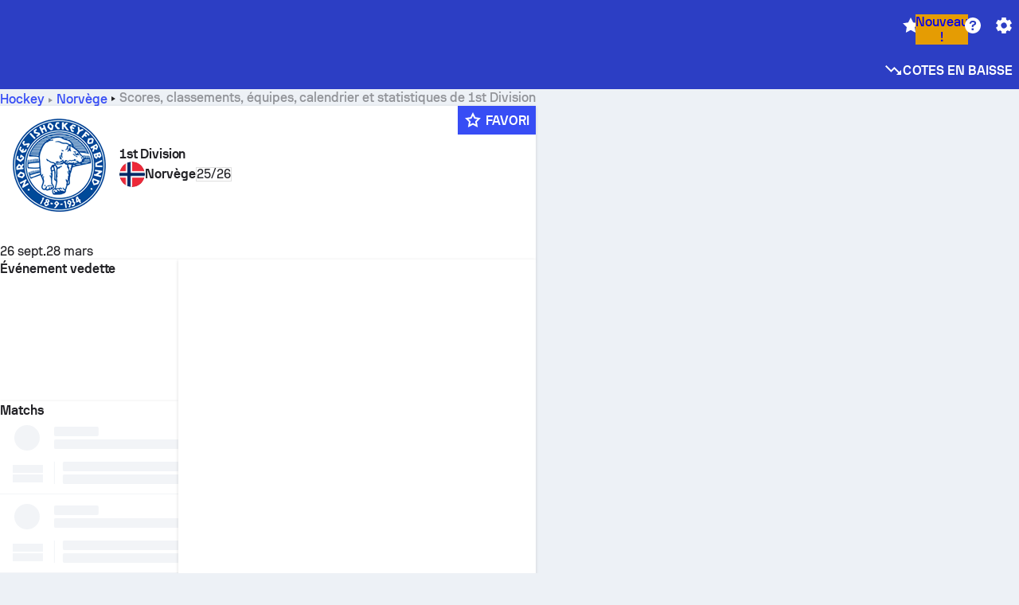

--- FILE ---
content_type: text/html; charset=utf-8
request_url: https://www.sofascore.com/fr/ice-hockey/tournament/norway/1st-division/828
body_size: 155354
content:
<!DOCTYPE html><html lang="fr" dir="ltr" translate="no"><head><meta charSet="utf-8" data-next-head=""/><meta name="viewport" content="width=device-width" data-next-head=""/><meta name="viewport" content="width=device-width, initial-scale=1, shrink-to-fit=no"/><script async="" src="https://securepubads.g.doubleclick.net/tag/js/gpt.js"></script><meta name="theme-color" media="(prefers-color-scheme: light)" content="#2c3ec4"/><meta name="theme-color" media="(prefers-color-scheme: dark)" content="#2a3543"/><link rel="icon" href="/_next/static/media/favicon.36eabe98.ico"/><meta name="author" content="Sofascore"/><meta name="apple-itunes-app" content="app-id=1176147574"/><meta name="facebook-domain-verification" content="5tm5f2wweby6ky296kp5on2vj4be6z"/><link rel="preconnect" href="https://img.sofascore.com"/><link rel="preconnect" href="https://www.google.com"/><link rel="preconnect" href="https://www.gstatic.com" crossorigin="anonymous"/><link rel="dns-prefetch" href="https://img.sofascore.com"/><link rel="dns-prefetch" href="https://www.googletagmanager.com"/><link rel="manifest" href="/static/manifest.json"/><link rel="shortcut icon" href="/_next/static/media/favicon.36eabe98.ico"/><link rel="mask-icon" href="/_next/static/media/favicon.36eabe98.ico"/><link rel="apple-touch-icon-precomposed" sizes="180x180" href="/_next/static/media/apple-icon-180x180.25727f88.png"/><link rel="apple-touch-icon-precomposed" sizes="152x152" href="/_next/static/media/apple-icon-152x152.639e0059.png"/><link rel="apple-touch-icon-precomposed" sizes="144x144" href="/_next/static/media/apple-icon-144x144.36eabe98.png"/><link rel="apple-touch-icon-precomposed" sizes="120x120" href="/_next/static/media/apple-icon-120x120.1f22126e.png"/><link rel="apple-touch-icon-precomposed" sizes="114x114" href="/_next/static/media/apple-icon-114x114.8efe1e47.png"/><link rel="apple-touch-icon-precomposed" sizes="76x76" href="/_next/static/media/apple-icon-76x76.6fe15cf7.png"/><link rel="apple-touch-icon-precomposed" sizes="72x72" href="/_next/static/media/apple-icon-72x72.c847900b.png"/><link rel="preload" href="/static/fonts/SofascoreSans/woff2/SofascoreSans-Regular.woff2" as="font" type="font/woff2" crossorigin="anonymous"/><link rel="preload" href="/static/fonts/SofascoreSans/woff2/SofascoreSans-Medium.woff2" as="font" type="font/woff2" crossorigin="anonymous"/><link rel="preload" href="/static/fonts/SofascoreSans/woff2/SofascoreSans-Bold.woff2" as="font" type="font/woff2" crossorigin="anonymous"/><link rel="alternate" hrefLang="en" href="https://www.sofascore.com/ice-hockey/tournament/norway/1st-division/828" data-next-head=""/><link rel="alternate" hrefLang="hr" href="https://www.sofascore.com/hr/ice-hockey/tournament/norway/1st-division/828" data-next-head=""/><link rel="alternate" hrefLang="it" href="https://www.sofascore.com/it/ice-hockey/tournament/norway/1st-division/828" data-next-head=""/><link rel="alternate" hrefLang="es" href="https://www.sofascore.com/es/ice-hockey/tournament/norway/1st-division/828" data-next-head=""/><link rel="alternate" hrefLang="es-la" href="https://www.sofascore.com/es-la/ice-hockey/tournament/norway/1st-division/828" data-next-head=""/><link rel="alternate" hrefLang="pt-br" href="https://www.sofascore.com/pt/ice-hockey/tournament/norway/1st-division/828" data-next-head=""/><link rel="alternate" hrefLang="de" href="https://www.sofascore.com/de/ice-hockey/tournament/norway/1st-division/828" data-next-head=""/><link rel="alternate" hrefLang="fr" href="https://www.sofascore.com/fr/ice-hockey/tournament/norway/1st-division/828" data-next-head=""/><link rel="alternate" hrefLang="pl" href="https://www.sofascore.com/pl/ice-hockey/tournament/norway/1st-division/828" data-next-head=""/><link rel="alternate" hrefLang="hu" href="https://www.sofascore.com/hu/ice-hockey/tournament/norway/1st-division/828" data-next-head=""/><link rel="alternate" hrefLang="da" href="https://www.sofascore.com/da/ice-hockey/tournament/norway/1st-division/828" data-next-head=""/><link rel="alternate" hrefLang="tr" href="https://www.sofascore.com/tr/ice-hockey/tournament/norway/1st-division/828" data-next-head=""/><link rel="alternate" hrefLang="ru" href="https://www.sofascore.com/ru/ice-hockey/tournament/norway/1st-division/828" data-next-head=""/><link rel="alternate" hrefLang="nl" href="https://www.sofascore.com/nl/ice-hockey/tournament/norway/1st-division/828" data-next-head=""/><link rel="alternate" hrefLang="id" href="https://www.sofascore.com/id/ice-hockey/tournament/norway/1st-division/828" data-next-head=""/><link rel="alternate" hrefLang="el" href="https://www.sofascore.com/el/ice-hockey/tournament/norway/1st-division/828" data-next-head=""/><link rel="alternate" hrefLang="sv" href="https://www.sofascore.com/sv/ice-hockey/tournament/norway/1st-division/828" data-next-head=""/><link rel="alternate" hrefLang="zh" href="https://www.sofascore.com/zh/ice-hockey/tournament/norway/1st-division/828" data-next-head=""/><link rel="alternate" hrefLang="sr" href="https://www.sofascore.com/sr/ice-hockey/tournament/norway/1st-division/828" data-next-head=""/><link rel="alternate" hrefLang="sl" href="https://www.sofascore.com/sl/ice-hockey/tournament/norway/1st-division/828" data-next-head=""/><link rel="alternate" hrefLang="ro" href="https://www.sofascore.com/ro/ice-hockey/tournament/norway/1st-division/828" data-next-head=""/><link rel="alternate" hrefLang="no" href="https://www.sofascore.com/no/ice-hockey/tournament/norway/1st-division/828" data-next-head=""/><link rel="alternate" hrefLang="hi" href="https://www.sofascore.com/hi/ice-hockey/tournament/norway/1st-division/828" data-next-head=""/><link rel="alternate" hrefLang="pt-pt" href="https://www.sofascore.com/pt-pt/ice-hockey/tournament/norway/1st-division/828" data-next-head=""/><link rel="alternate" hrefLang="cs" href="https://www.sofascore.com/cs/ice-hockey/tournament/norway/1st-division/828" data-next-head=""/><link rel="alternate" hrefLang="sk" href="https://www.sofascore.com/sk/ice-hockey/tournament/norway/1st-division/828" data-next-head=""/><link rel="alternate" hrefLang="bn" href="https://www.sofascore.com/bn/ice-hockey/tournament/norway/1st-division/828" data-next-head=""/><link rel="alternate" hrefLang="ar" href="https://www.sofascore.com/ar/ice-hockey/tournament/norway/1st-division/828" data-next-head=""/><link rel="alternate" hrefLang="az" href="https://www.sofascore.com/az/ice-hockey/tournament/norway/1st-division/828" data-next-head=""/><link rel="alternate" hrefLang="x-default" href="https://www.sofascore.com/ice-hockey/tournament/norway/1st-division/828" data-next-head=""/><link rel="canonical" href="https://www.sofascore.com/fr/ice-hockey/tournament/norway/1st-division/828" data-next-head=""/><link rel="alternate" href="android-app://com.sofascore.results/https/www.sofascore.com/league/828" data-next-head=""/><title data-next-head="">Scores, classements et statistiques de 1st Division | Sofascore</title><meta name="description" content="Consultez 1st Division les scores et classements ainsi que les statistiques du tournoi. Sur Sofascore vous avez accès à tous 1st Division les matches et à leur calendrier." data-next-head=""/><meta name="keywords" content="1st Division, scores en direct, calendrier, résultats, scores en direct" data-next-head=""/><link rel="preload" href="/_next/static/css/4e0ab5d77aa3777d.css" as="style"/><meta name="sentry-trace" content="1d1ebfcf9fe9251d2b497f53535957cf-f6ff73190c404ba6"/><meta name="baggage" content="sentry-environment=production,sentry-release=yNFovN1PVRKcdb3TuqL3S,sentry-public_key=d693747a6bb242d9bb9cf7069fb57988,sentry-trace_id=1d1ebfcf9fe9251d2b497f53535957cf"/><script>
          window['gtag_enable_tcf_support'] = true;
          window.dataLayer = window.dataLayer || [];
          window.googletag = window.googletag || { cmd: [] };
          window.adv = window.adv || { cmd: [] };
          window.sas = window.sas || { cmd: [] };
        </script><script>
          if (typeof grecaptcha === 'undefined') {
            grecaptcha = {};
          }
          grecaptcha.ready = function(cb) {
            if (typeof grecaptcha.render === 'undefined') {
              const c = '___grecaptcha_cfg';
              window[c] = window[c] || {};
              (window[c]['fns'] = window[c]['fns']||[]).push(cb);
            } else {
              cb();
            }
          }
       </script><style type="text/css">.fresnel-container{margin:0;padding:0;}
@media not all and (min-width:0px) and (max-width:478.98px){.fresnel-at-xxs{display:none!important;}}
@media not all and (min-width:479px) and (max-width:479.98px){.fresnel-at-xsMax{display:none!important;}}
@media not all and (min-width:480px) and (max-width:479.98px){.fresnel-at-xs{display:none!important;}}
@media not all and (min-width:480px) and (max-width:766.98px){.fresnel-at-xsMin{display:none!important;}}
@media not all and (min-width:767px) and (max-width:767.98px){.fresnel-at-smMax{display:none!important;}}
@media not all and (min-width:768px) and (max-width:767.98px){.fresnel-at-sm{display:none!important;}}
@media not all and (min-width:768px) and (max-width:990.98px){.fresnel-at-smMin{display:none!important;}}
@media not all and (min-width:991px) and (max-width:991.98px){.fresnel-at-mdMax{display:none!important;}}
@media not all and (min-width:992px) and (max-width:991.98px){.fresnel-at-md{display:none!important;}}
@media not all and (min-width:992px) and (max-width:1342.98px){.fresnel-at-mdMin{display:none!important;}}
@media not all and (min-width:1343px) and (max-width:1343.98px){.fresnel-at-lgMax{display:none!important;}}
@media not all and (min-width:1344px) and (max-width:1343.98px){.fresnel-at-lg{display:none!important;}}
@media not all and (min-width:1344px){.fresnel-at-lgMin{display:none!important;}}
@media not all and (max-width:478.98px){.fresnel-lessThan-xsMax{display:none!important;}}
@media not all and (max-width:479.98px){.fresnel-lessThan-xs{display:none!important;}}
@media not all and (max-width:479.98px){.fresnel-lessThan-xsMin{display:none!important;}}
@media not all and (max-width:766.98px){.fresnel-lessThan-smMax{display:none!important;}}
@media not all and (max-width:767.98px){.fresnel-lessThan-sm{display:none!important;}}
@media not all and (max-width:767.98px){.fresnel-lessThan-smMin{display:none!important;}}
@media not all and (max-width:990.98px){.fresnel-lessThan-mdMax{display:none!important;}}
@media not all and (max-width:991.98px){.fresnel-lessThan-md{display:none!important;}}
@media not all and (max-width:991.98px){.fresnel-lessThan-mdMin{display:none!important;}}
@media not all and (max-width:1342.98px){.fresnel-lessThan-lgMax{display:none!important;}}
@media not all and (max-width:1343.98px){.fresnel-lessThan-lg{display:none!important;}}
@media not all and (max-width:1343.98px){.fresnel-lessThan-lgMin{display:none!important;}}
@media not all and (min-width:479px){.fresnel-greaterThan-xxs{display:none!important;}}
@media not all and (min-width:480px){.fresnel-greaterThan-xsMax{display:none!important;}}
@media not all and (min-width:480px){.fresnel-greaterThan-xs{display:none!important;}}
@media not all and (min-width:767px){.fresnel-greaterThan-xsMin{display:none!important;}}
@media not all and (min-width:768px){.fresnel-greaterThan-smMax{display:none!important;}}
@media not all and (min-width:768px){.fresnel-greaterThan-sm{display:none!important;}}
@media not all and (min-width:991px){.fresnel-greaterThan-smMin{display:none!important;}}
@media not all and (min-width:992px){.fresnel-greaterThan-mdMax{display:none!important;}}
@media not all and (min-width:992px){.fresnel-greaterThan-md{display:none!important;}}
@media not all and (min-width:1343px){.fresnel-greaterThan-mdMin{display:none!important;}}
@media not all and (min-width:1344px){.fresnel-greaterThan-lgMax{display:none!important;}}
@media not all and (min-width:1344px){.fresnel-greaterThan-lg{display:none!important;}}
@media not all and (min-width:0px){.fresnel-greaterThanOrEqual-xxs{display:none!important;}}
@media not all and (min-width:479px){.fresnel-greaterThanOrEqual-xsMax{display:none!important;}}
@media not all and (min-width:480px){.fresnel-greaterThanOrEqual-xs{display:none!important;}}
@media not all and (min-width:480px){.fresnel-greaterThanOrEqual-xsMin{display:none!important;}}
@media not all and (min-width:767px){.fresnel-greaterThanOrEqual-smMax{display:none!important;}}
@media not all and (min-width:768px){.fresnel-greaterThanOrEqual-sm{display:none!important;}}
@media not all and (min-width:768px){.fresnel-greaterThanOrEqual-smMin{display:none!important;}}
@media not all and (min-width:991px){.fresnel-greaterThanOrEqual-mdMax{display:none!important;}}
@media not all and (min-width:992px){.fresnel-greaterThanOrEqual-md{display:none!important;}}
@media not all and (min-width:992px){.fresnel-greaterThanOrEqual-mdMin{display:none!important;}}
@media not all and (min-width:1343px){.fresnel-greaterThanOrEqual-lgMax{display:none!important;}}
@media not all and (min-width:1344px){.fresnel-greaterThanOrEqual-lg{display:none!important;}}
@media not all and (min-width:1344px){.fresnel-greaterThanOrEqual-lgMin{display:none!important;}}
@media not all and (min-width:0px) and (max-width:478.98px){.fresnel-between-xxs-xsMax{display:none!important;}}
@media not all and (min-width:0px) and (max-width:479.98px){.fresnel-between-xxs-xs{display:none!important;}}
@media not all and (min-width:0px) and (max-width:479.98px){.fresnel-between-xxs-xsMin{display:none!important;}}
@media not all and (min-width:0px) and (max-width:766.98px){.fresnel-between-xxs-smMax{display:none!important;}}
@media not all and (min-width:0px) and (max-width:767.98px){.fresnel-between-xxs-sm{display:none!important;}}
@media not all and (min-width:0px) and (max-width:767.98px){.fresnel-between-xxs-smMin{display:none!important;}}
@media not all and (min-width:0px) and (max-width:990.98px){.fresnel-between-xxs-mdMax{display:none!important;}}
@media not all and (min-width:0px) and (max-width:991.98px){.fresnel-between-xxs-md{display:none!important;}}
@media not all and (min-width:0px) and (max-width:991.98px){.fresnel-between-xxs-mdMin{display:none!important;}}
@media not all and (min-width:0px) and (max-width:1342.98px){.fresnel-between-xxs-lgMax{display:none!important;}}
@media not all and (min-width:0px) and (max-width:1343.98px){.fresnel-between-xxs-lg{display:none!important;}}
@media not all and (min-width:0px) and (max-width:1343.98px){.fresnel-between-xxs-lgMin{display:none!important;}}
@media not all and (min-width:479px) and (max-width:479.98px){.fresnel-between-xsMax-xs{display:none!important;}}
@media not all and (min-width:479px) and (max-width:479.98px){.fresnel-between-xsMax-xsMin{display:none!important;}}
@media not all and (min-width:479px) and (max-width:766.98px){.fresnel-between-xsMax-smMax{display:none!important;}}
@media not all and (min-width:479px) and (max-width:767.98px){.fresnel-between-xsMax-sm{display:none!important;}}
@media not all and (min-width:479px) and (max-width:767.98px){.fresnel-between-xsMax-smMin{display:none!important;}}
@media not all and (min-width:479px) and (max-width:990.98px){.fresnel-between-xsMax-mdMax{display:none!important;}}
@media not all and (min-width:479px) and (max-width:991.98px){.fresnel-between-xsMax-md{display:none!important;}}
@media not all and (min-width:479px) and (max-width:991.98px){.fresnel-between-xsMax-mdMin{display:none!important;}}
@media not all and (min-width:479px) and (max-width:1342.98px){.fresnel-between-xsMax-lgMax{display:none!important;}}
@media not all and (min-width:479px) and (max-width:1343.98px){.fresnel-between-xsMax-lg{display:none!important;}}
@media not all and (min-width:479px) and (max-width:1343.98px){.fresnel-between-xsMax-lgMin{display:none!important;}}
@media not all and (min-width:480px) and (max-width:479.98px){.fresnel-between-xs-xsMin{display:none!important;}}
@media not all and (min-width:480px) and (max-width:766.98px){.fresnel-between-xs-smMax{display:none!important;}}
@media not all and (min-width:480px) and (max-width:767.98px){.fresnel-between-xs-sm{display:none!important;}}
@media not all and (min-width:480px) and (max-width:767.98px){.fresnel-between-xs-smMin{display:none!important;}}
@media not all and (min-width:480px) and (max-width:990.98px){.fresnel-between-xs-mdMax{display:none!important;}}
@media not all and (min-width:480px) and (max-width:991.98px){.fresnel-between-xs-md{display:none!important;}}
@media not all and (min-width:480px) and (max-width:991.98px){.fresnel-between-xs-mdMin{display:none!important;}}
@media not all and (min-width:480px) and (max-width:1342.98px){.fresnel-between-xs-lgMax{display:none!important;}}
@media not all and (min-width:480px) and (max-width:1343.98px){.fresnel-between-xs-lg{display:none!important;}}
@media not all and (min-width:480px) and (max-width:1343.98px){.fresnel-between-xs-lgMin{display:none!important;}}
@media not all and (min-width:480px) and (max-width:766.98px){.fresnel-between-xsMin-smMax{display:none!important;}}
@media not all and (min-width:480px) and (max-width:767.98px){.fresnel-between-xsMin-sm{display:none!important;}}
@media not all and (min-width:480px) and (max-width:767.98px){.fresnel-between-xsMin-smMin{display:none!important;}}
@media not all and (min-width:480px) and (max-width:990.98px){.fresnel-between-xsMin-mdMax{display:none!important;}}
@media not all and (min-width:480px) and (max-width:991.98px){.fresnel-between-xsMin-md{display:none!important;}}
@media not all and (min-width:480px) and (max-width:991.98px){.fresnel-between-xsMin-mdMin{display:none!important;}}
@media not all and (min-width:480px) and (max-width:1342.98px){.fresnel-between-xsMin-lgMax{display:none!important;}}
@media not all and (min-width:480px) and (max-width:1343.98px){.fresnel-between-xsMin-lg{display:none!important;}}
@media not all and (min-width:480px) and (max-width:1343.98px){.fresnel-between-xsMin-lgMin{display:none!important;}}
@media not all and (min-width:767px) and (max-width:767.98px){.fresnel-between-smMax-sm{display:none!important;}}
@media not all and (min-width:767px) and (max-width:767.98px){.fresnel-between-smMax-smMin{display:none!important;}}
@media not all and (min-width:767px) and (max-width:990.98px){.fresnel-between-smMax-mdMax{display:none!important;}}
@media not all and (min-width:767px) and (max-width:991.98px){.fresnel-between-smMax-md{display:none!important;}}
@media not all and (min-width:767px) and (max-width:991.98px){.fresnel-between-smMax-mdMin{display:none!important;}}
@media not all and (min-width:767px) and (max-width:1342.98px){.fresnel-between-smMax-lgMax{display:none!important;}}
@media not all and (min-width:767px) and (max-width:1343.98px){.fresnel-between-smMax-lg{display:none!important;}}
@media not all and (min-width:767px) and (max-width:1343.98px){.fresnel-between-smMax-lgMin{display:none!important;}}
@media not all and (min-width:768px) and (max-width:767.98px){.fresnel-between-sm-smMin{display:none!important;}}
@media not all and (min-width:768px) and (max-width:990.98px){.fresnel-between-sm-mdMax{display:none!important;}}
@media not all and (min-width:768px) and (max-width:991.98px){.fresnel-between-sm-md{display:none!important;}}
@media not all and (min-width:768px) and (max-width:991.98px){.fresnel-between-sm-mdMin{display:none!important;}}
@media not all and (min-width:768px) and (max-width:1342.98px){.fresnel-between-sm-lgMax{display:none!important;}}
@media not all and (min-width:768px) and (max-width:1343.98px){.fresnel-between-sm-lg{display:none!important;}}
@media not all and (min-width:768px) and (max-width:1343.98px){.fresnel-between-sm-lgMin{display:none!important;}}
@media not all and (min-width:768px) and (max-width:990.98px){.fresnel-between-smMin-mdMax{display:none!important;}}
@media not all and (min-width:768px) and (max-width:991.98px){.fresnel-between-smMin-md{display:none!important;}}
@media not all and (min-width:768px) and (max-width:991.98px){.fresnel-between-smMin-mdMin{display:none!important;}}
@media not all and (min-width:768px) and (max-width:1342.98px){.fresnel-between-smMin-lgMax{display:none!important;}}
@media not all and (min-width:768px) and (max-width:1343.98px){.fresnel-between-smMin-lg{display:none!important;}}
@media not all and (min-width:768px) and (max-width:1343.98px){.fresnel-between-smMin-lgMin{display:none!important;}}
@media not all and (min-width:991px) and (max-width:991.98px){.fresnel-between-mdMax-md{display:none!important;}}
@media not all and (min-width:991px) and (max-width:991.98px){.fresnel-between-mdMax-mdMin{display:none!important;}}
@media not all and (min-width:991px) and (max-width:1342.98px){.fresnel-between-mdMax-lgMax{display:none!important;}}
@media not all and (min-width:991px) and (max-width:1343.98px){.fresnel-between-mdMax-lg{display:none!important;}}
@media not all and (min-width:991px) and (max-width:1343.98px){.fresnel-between-mdMax-lgMin{display:none!important;}}
@media not all and (min-width:992px) and (max-width:991.98px){.fresnel-between-md-mdMin{display:none!important;}}
@media not all and (min-width:992px) and (max-width:1342.98px){.fresnel-between-md-lgMax{display:none!important;}}
@media not all and (min-width:992px) and (max-width:1343.98px){.fresnel-between-md-lg{display:none!important;}}
@media not all and (min-width:992px) and (max-width:1343.98px){.fresnel-between-md-lgMin{display:none!important;}}
@media not all and (min-width:992px) and (max-width:1342.98px){.fresnel-between-mdMin-lgMax{display:none!important;}}
@media not all and (min-width:992px) and (max-width:1343.98px){.fresnel-between-mdMin-lg{display:none!important;}}
@media not all and (min-width:992px) and (max-width:1343.98px){.fresnel-between-mdMin-lgMin{display:none!important;}}
@media not all and (min-width:1343px) and (max-width:1343.98px){.fresnel-between-lgMax-lg{display:none!important;}}
@media not all and (min-width:1343px) and (max-width:1343.98px){.fresnel-between-lgMax-lgMin{display:none!important;}}
@media not all and (min-width:1344px) and (max-width:1343.98px){.fresnel-between-lg-lgMin{display:none!important;}}</style><script>
        (function () {
          function applyTheme(theme) {
            for (let key in theme) {
              document.documentElement.style.setProperty(key, theme[key]);
            }
          }

          var persistedTheme = localStorage.getItem('sofa.theme');

          var light = {"--primary-default":"#374df5","--primary-variant":"#2c3ec4","--primary-highlight":"rgba(55, 77, 245, 0.15)","--primary-hover":"hsl(233, 90.5%, 63.8%)","--primary-selected":"hsl(233, 90.5%, 53.8%)","--secondary-default":"#0bb32a","--secondary-variant":"#08861f","--secondary-highlight":"rgba(11, 179, 42, 0.15)","--secondary-hover":"hsl(131, 88.4%, 42.3%)","--secondary-selected":"hsl(131, 88.4%, 32.3%)","--tertiary-default":"rgba(202, 194, 133, 1)","--tertiary-variant":"rgba(157, 150, 94, 1)","--tertiary-highlight":"rgba(202, 194, 133, 0.15)","--neutral-default":"#a4a9b3","--neutral-variant":"#51565f","--neutral-highlight":"#e8ecf3","--on-color-primary":"#ffffff","--on-color-secondary":"rgba(255, 255, 255, 0.6)","--on-color-highlight-nLv1":"rgba(255, 255, 255, 0.2)","--on-color-highlight-nLv2":"rgba(255, 255, 255, 0.1)","--on-color-default":"#ffffff","--on-color-hover":"#e6e6e6","--on-color-selected":"#cccccc","--surface-s0":"#edf1f6","--surface-s1":"#ffffff","--surface-s2":"rgba(229, 233, 239, 0.5)","--surface-sp":"#ffffff","--surface-t":"#222226","--on-surface-nLv1":"#222226","--on-surface-nLv2":"rgba(34, 34, 38, 0.7)","--on-surface-nLv3":"rgba(34, 34, 38, 0.45)","--on-surface-nLv4":"rgba(34, 34, 38, 0.15)","--on-surface-nLv5":"rgba(34, 34, 38, 0.06)","--error-default":"#c7361f","--error-hover":"#dd3c23","--error-selected":"#b1301c","--alert-default":"#c7921f","--alert-hover":"#dda223","--alert-selected":"#b1821c","--success-default":"#15b168","--success-hover":"#18c876","--success-selected":"#129a5b","--effect-elevation1":"rgba(34, 34, 38, 0.16)","--effect-elevation2":"rgba(34, 34, 38, 0.16)","--effect-elevation3":"rgba(34, 34, 38, 0.16)","--overlay-darken1":"rgba(0, 0, 0, 0.25)","--overlay-darken2":"rgba(0, 0, 0, 0.5)","--overlay-darken3":"rgba(0, 0, 0, 0.65)","--sofa-singles-live":"#cb1818","--sofa-singles-value":"#e59c03","--sofa-singles-liveHighlight":"rgba(203, 24, 24, 0.1)","--sofa-singles-crowdsourcingLive":"#ff109f","--sofa-singles-crowdsourcingLiveHighlight":"rgba(255, 16, 159, 0.1)","--score-rating-s00":"#a4a9b3","--score-rating-s10":"#dc0c00","--score-rating-s60":"#ed7e07","--score-rating-s65":"#d9af00","--score-rating-s70":"#00c424","--score-rating-s80":"#00adc4","--score-rating-s90":"#374df5","--playoffs-promotion-to-x":"#26943b","--playoffs-promotion-to-x-playoff":"#49cb40","--playoffs-promotion-to-y":"#0056a3","--playoffs-promotion-to-y-playoff":"#0a8dff","--playoffs-promotion-to-z":"#016565","--playoffs-promotion-to-z-playoff":"#018e8d","--playoffs-promotion-to-z-playoff-secondary":"#01b7b6","--playoffs-promotion-to-relegation":"#c1262d","--playoffs-promotion-to-relegation-playoff":"#fea500","--player-position-forward":"#cb1818","--player-position-midfield":"#0bb32a","--player-position-defender":"#374df5","--player-position-goalkeeper":"#e59c03","--heatmap-hm1":"#cbedbf","--heatmap-hm2":"#d5eb86","--heatmap-hm3":"#fffc20","--heatmap-hm4":"#ff8111","--heatmap-hm5":"#ff1f1f","--stage-sports-dtm":"#011c47","--stage-sports-formula1":"#dc351e","--stage-sports-formulaE":"#04afe7","--stage-sports-indycar":"#c61e36","--stage-sports-moto2":"#84273a","--stage-sports-moto3":"#832639","--stage-sports-motoGP":"#3b3536","--stage-sports-nascar":"#007ac2","--stage-sports-superbike":"#bd1f23","--stage-sports-wrc":"#7bad26","--stage-sports-cycling":"#0162af","--stage-sports-generic":"#03af37","--graphics-terrain-football":"#cbedbf","--graphics-terrain-basketball":"#f8d496","--graphics-terrain-dark":"#19191c","--graphics-terrain-footballPale":"#f5fbf2","--graphics-terrain-basketballPale":"#fef6ea","--graphics-terrain-footballLineups":"#3c8063","--terrain-harcourtIndoor":"#30b8ab","--terrain-hardcourtOutdoor":"#5143cc","--terrain-grass":"#62bd40","--terrain-clay":"#eb9a44","--terrain-default":"#808080","--tournaments-wta":"#a42090","--social-twitter":"#00acee","--social-facebook":"#0865FE","--social-apple":"#000000","--social-huawei-symbol":"#CE0E2D","--social-huawei-text":"#262729","--cricket-neutral":"#a4a9b3","--cricket-singleRuns":"#6aac44","--cricket-firstCircleRuns":"#4d82a1","--cricket-secondCircleRuns":"#98458c","--cricket-wicketsDown":"#b8483c","--cricket-errorsAndMistakes":"#be9b3c","--cricket-cricketTerrain":"#cbedbf","--cricket-cricketTerrainSecondary":"#166534","--cricket-dsr":"#5a539c","--sentiment-positive":"#0bb32a","--sentiment-positive-highlight":"rgba(11, 179, 42, 0.25)","--sentiment-negative":"#cb1818","--sentiment-negative-highlight":"rgba(203, 24, 24, 0.25)","--header-default":"#2c3ec4","--mma-red-default":"#ce153a","--mma-red-highlight":"rgba(206, 21, 58, 0.15)","--mma-blue-default":"#1258df","--mma-blue-highlight":"rgba(18, 88, 223, 0.15)","--football-shotmap-home-idle":"#05660f","--football-shotmap-home-selectedHover":"#0bb32a","--football-shotmap-away-idle":"#064683","--football-shotmap-away-selectedHover":"#374df5","--tennis-tournaments-2000":"#3A66AC","--tennis-tournaments-1000":"#D1B04E","--tennis-tournaments-500":"#848E95","--tennis-tournaments-250":"#00AFF0","--hockey-shotmap-shot-background":"#ffffff80","--editor-pink":"#FF407F","--editor-pink-highlight":"rgba(255, 64, 127, 0.15)"};
          var dark = {"--primary-default":"#7a84ff","--primary-variant":"#000000","--primary-highlight":"rgba(122, 132, 255, 0.25)","--primary-hover":"hsl(235, 100.0%, 78.9%)","--primary-selected":"hsl(235, 100.0%, 68.9%)","--secondary-default":"#46c252","--secondary-variant":"#03692a","--secondary-highlight":"rgba(70, 194, 82, 0.25)","--secondary-hover":"hsl(126, 50.4%, 56.8%)","--secondary-selected":"hsl(126, 50.4%, 46.8%)","--tertiary-default":"rgba(168, 161, 110, 1)","--tertiary-variant":"rgba(130, 124, 77, 1)","--tertiary-highlight":"rgba(168, 161 110, 0.15)","--neutral-default":"#a4a9b3","--neutral-variant":"#BCC2CF","--neutral-highlight":"rgba(54, 63, 83, 0.5)","--on-color-primary":"#FCFCFE","--on-color-secondary":"rgba(255, 255, 255, 0.6)","--on-color-highlight-nLv1":"rgba(255, 255, 255, 0.25)","--on-color-highlight-nLv2":"rgba(255, 255, 255, 0.1)","--on-color-default":"#ffffff","--on-color-hover":"#ffffff","--on-color-selected":"#f2f2f2","--surface-s0":"#000000","--surface-s1":"#171C1F","--surface-s2":"rgba(0, 0, 0, 0.5)","--surface-sp":"#272C32","--surface-t":"#ECEDEF","--on-surface-nLv1":"#ECEDEF","--on-surface-nLv2":"rgba(255, 255, 255, 0.75)","--on-surface-nLv3":"rgba(255, 255, 255, 0.5)","--on-surface-nLv4":"rgba(255, 255, 255, 0.15)","--on-surface-nLv5":"rgba(255, 255, 255, 0.08)","--error-default":"#e35c47","--error-hover":"#e66f5d","--error-selected":"#e04831","--alert-default":"#dbaa3f","--alert-hover":"#dfb355","--alert-selected":"#d7a02a","--success-default":"#39b57a","--success-hover":"#44c486","--success-selected":"#33a26c","--effect-elevation1":"rgba(0, 0, 0, 0.24)","--effect-elevation2":"rgba(0, 0, 0, 0.40)","--effect-elevation3":"rgba(0, 0, 0, 0.48)","--overlay-darken1":"rgba(0, 0, 0, 0.25)","--overlay-darken2":"rgba(0, 0, 0, 0.5)","--overlay-darken3":"rgba(0, 0, 0, 0.65)","--sofa-singles-live":"#e73b3b","--sofa-singles-value":"#e8b345","--sofa-singles-liveHighlight":"rgba(231, 59, 59, 0.2)","--sofa-singles-crowdsourcingLive":"#ff109f","--sofa-singles-crowdsourcingLiveHighlight":"rgba(255, 16, 159, 0.1)","--score-rating-s00":"#a4a9b3","--score-rating-s10":"#dc0c00","--score-rating-s60":"#ed7e07","--score-rating-s65":"#d9af00","--score-rating-s70":"#00c424","--score-rating-s80":"#00adc4","--score-rating-s90":"#374df5","--playoffs-promotion-to-x":"#3bb552","--playoffs-promotion-to-x-playoff":"#80ea79","--playoffs-promotion-to-y":"#288eea","--playoffs-promotion-to-y-playoff":"#8fcbff","--playoffs-promotion-to-z":"#2f9d9d","--playoffs-promotion-to-z-playoff":"#0ad8d8","--playoffs-promotion-to-z-playoff-secondary":"#befefe","--playoffs-promotion-to-relegation":"#ef5158","--playoffs-promotion-to-relegation-playoff":"#ffb936","--player-position-forward":"#e73b3b","--player-position-midfield":"#1eb85d","--player-position-defender":"#4b9def","--player-position-goalkeeper":"#e8b345","--heatmap-hm1":"#446c46","--heatmap-hm2":"#7d943c","--heatmap-hm3":"#ffd630","--heatmap-hm4":"#f0802b","--heatmap-hm5":"#f03530","--stage-sports-dtm":"#011c47","--stage-sports-formula1":"#dc351e","--stage-sports-formulaE":"#04afe7","--stage-sports-indycar":"#c61e36","--stage-sports-moto2":"#84273a","--stage-sports-moto3":"#832639","--stage-sports-motoGP":"#3b3536","--stage-sports-nascar":"#007ac2","--stage-sports-superbike":"#bd1f23","--stage-sports-wrc":"#7bad26","--stage-sports-cycling":"#0162af","--stage-sports-generic":"#03af37","--graphics-terrain-football":"#446c46","--graphics-terrain-basketball":"#a38a5e","--graphics-terrain-dark":"#0c0c0d","--graphics-terrain-footballPale":"#1d2c29","--graphics-terrain-basketballPale":"#31312e","--graphics-terrain-footballLineups":"#171c1f","--terrain-harcourtIndoor":"#6ee4d9","--terrain-hardcourtOutdoor":"#a59bf5","--terrain-grass":"#488331","--terrain-clay":"#a06b32","--terrain-default":"#808080","--tournaments-wta":"#db5cc7","--social-twitter":"#00acee","--social-facebook":"#ECEDEF","--social-apple":"#ECEDEF","--social-huawei-symbol":"#ECEDEF","--social-huawei-text":"#ECEDEF","--cricket-neutral":"#828ba1","--cricket-singleRuns":"#6aac44","--cricket-firstCircleRuns":"#4d82a1","--cricket-secondCircleRuns":"#98458c","--cricket-wicketsDown":"#b8483c","--cricket-errorsAndMistakes":"#be9b3c","--cricket-cricketTerrain":"#9ccf8a","--cricket-cricketTerrainSecondary":"#166534","--cricket-dsr":"#5a539c","--sentiment-positive":"#46c252","--sentiment-positive-highlight":"rgba(70, 194, 82, 0.25)","--sentiment-negative":"#e73b3b","--sentiment-negative-highlight":"rgba(231, 59, 59, 0.25)","--header-default":"#111517","--mma-red-default":"#de4e6b","--mma-red-highlight":"rgba(222, 78, 107, 0.25)","--mma-blue-default":"#467ce5","--mma-blue-highlight":"rgba(70, 124, 229, 0.25)","--football-shotmap-home-idle":"#0b5a13","--football-shotmap-home-selectedHover":"#46c252","--football-shotmap-away-idle":"#2c3596","--football-shotmap-away-selectedHover":"#7a84ff","--tennis-tournaments-2000":"#3A66AC","--tennis-tournaments-1000":"#D1B04E","--tennis-tournaments-500":"#848E95","--tennis-tournaments-250":"#00AFF0","--hockey-shotmap-shot-background":"#ffffff33","--editor-pink":"#FF7DA8","--editor-pink-highlight":"rgba(255, 64, 127, 0.15)"};

          var themes = { light, dark };

          

          var theme = 'auto';
          var prefersDark = window.matchMedia('(prefers-color-scheme: dark)').matches;

          if (persistedTheme) {
            try {
              var parsed = JSON.parse(persistedTheme);
              if(parsed.theme === 'amoled') {
                parsed.theme = 'dark';
              }
              theme = parsed.theme || theme;
            } catch {
              console.error('Invalid theme shape.');
            }
          }

          var toApply;
          if (theme === 'auto') {
            toApply = prefersDark ? 'dark' : 'light';
          } else {
            toApply = theme;
          }

          try {
            window.localStorage.setItem('sofa.theme',JSON.stringify({theme:theme}));
          } catch {
            console.error('Locale Storage is full.');
          }

          document.documentElement.classList.add(toApply);
          applyTheme(themes[toApply]);
        })();</script><script type="application/ld+json" data-next-head="">{"@context":"https://schema.org","@type":"BreadcrumbList","itemListElement":[{"@type":"ListItem","position":1,"name":"Hockey","item":"https://www.sofascore.com/fr/hockey-sur-glace"},{"@type":"ListItem","position":2,"name":"Norvège","item":"https://www.sofascore.com/fr/hockey-sur-glace/norway"},{"@type":"ListItem","position":3,"name":"1st Division"}]}</script><script type="application/ld+json" data-next-head="">{"@context":"https://schema.org","@type":"SportsOrganization","name":"1st Division","sport":"Ice hockey","logo":"https://img.sofascore.com/api/v1/unique-tournament/828/image","url":"https://www.sofascore.com/tournament/ice-hockey/norway/1st-division/828"}</script><link rel="stylesheet" href="/_next/static/css/4e0ab5d77aa3777d.css" data-n-g=""/><noscript data-n-css=""></noscript><script defer="" noModule="" src="/_next/static/chunks/polyfills-42372ed130431b0a.js"></script><script defer="" src="/_next/static/chunks/29326.9e7ebb54614a8b4c.js"></script><script defer="" src="/_next/static/chunks/86819.b701eb9aac5333f0.js"></script><script defer="" src="/_next/static/chunks/93299.495eddcc62456619.js"></script><script defer="" src="/_next/static/chunks/34331.fd802a0ef8ccb011.js"></script><script defer="" src="/_next/static/chunks/36252.97a6054a71f57f59.js"></script><script defer="" src="/_next/static/chunks/14767.fc8fe2480397ab08.js"></script><script defer="" src="/_next/static/chunks/2266.0ca26a67f0629fd5.js"></script><script defer="" src="/_next/static/chunks/88561.cbe300c394cc182f.js"></script><script defer="" src="/_next/static/chunks/56591-26529305f876bbce.js"></script><script defer="" src="/_next/static/chunks/28446-08caf10013fbb1d8.js"></script><script defer="" src="/_next/static/chunks/14632-99f141c18cf2d7f6.js"></script><script defer="" src="/_next/static/chunks/35597-96dcd84ebbdb6cc5.js"></script><script defer="" src="/_next/static/chunks/32935-72b1b28c4d7bd69e.js"></script><script defer="" src="/_next/static/chunks/73240-abf0747ce2ed4b03.js"></script><script defer="" src="/_next/static/chunks/53805.b44bfbde39fc362d.js"></script><script defer="" src="/_next/static/chunks/17132.734f7331382554db.js"></script><script defer="" src="/_next/static/chunks/55798.bc8518dccfd800ee.js"></script><script defer="" src="/_next/static/chunks/36978.3703c0df6b1f4a83.js"></script><script defer="" src="/_next/static/chunks/64162.712b1c3f6f843dbd.js"></script><script defer="" src="/_next/static/chunks/56221.6bdb580b2a980733.js"></script><script defer="" src="/_next/static/chunks/79058.ac23cc7f60527ef3.js"></script><script defer="" src="/_next/static/chunks/62192.0f23d7cd055fbd9d.js"></script><script defer="" src="/_next/static/chunks/28355.2df0cc2624381946.js"></script><script src="/_next/static/chunks/webpack-1710c7bfb67e61e0.js" defer=""></script><script src="/_next/static/chunks/framework-a8c9674a7c50b22f.js" defer=""></script><script src="/_next/static/chunks/main-27022fa8cce94201.js" defer=""></script><script src="/_next/static/chunks/pages/_app-b70202f8b309ee54.js" defer=""></script><script src="/_next/static/chunks/14092-f8d92b8eedd494c1.js" defer=""></script><script src="/_next/static/chunks/33854-b1405b1353b98068.js" defer=""></script><script src="/_next/static/chunks/58860-7a7a351931890f60.js" defer=""></script><script src="/_next/static/chunks/41164-524891de18be994a.js" defer=""></script><script src="/_next/static/chunks/25274-9f168afb85e596ed.js" defer=""></script><script src="/_next/static/chunks/31702-e1f88fd9ff024e20.js" defer=""></script><script src="/_next/static/chunks/61392-9424b701d30dcefc.js" defer=""></script><script src="/_next/static/chunks/19268-6263b777ab088455.js" defer=""></script><script src="/_next/static/chunks/36678-b8f374455d58d4fe.js" defer=""></script><script src="/_next/static/chunks/93785-fc402ce608a79184.js" defer=""></script><script src="/_next/static/chunks/56022-8bfd612f00c1f369.js" defer=""></script><script src="/_next/static/chunks/54246-6ad74c3071c626ed.js" defer=""></script><script src="/_next/static/chunks/78061-374bef4b0ce8435e.js" defer=""></script><script src="/_next/static/chunks/18949-11a69e8c22387a1d.js" defer=""></script><script src="/_next/static/chunks/3074-930ae17a1410272d.js" defer=""></script><script src="/_next/static/chunks/86795-2a85df4aad2c78c2.js" defer=""></script><script src="/_next/static/chunks/26928-949a2da55e8c90b8.js" defer=""></script><script src="/_next/static/chunks/24649-8d8c5ac1c79f2068.js" defer=""></script><script src="/_next/static/chunks/36701-43dd2b9e0eaa55f2.js" defer=""></script><script src="/_next/static/chunks/25752-c49906cb53f7f887.js" defer=""></script><script src="/_next/static/chunks/49191-ed3304fecd4fa6d2.js" defer=""></script><script src="/_next/static/chunks/32660-14c184f80962d6d0.js" defer=""></script><script src="/_next/static/chunks/12293-e996d01336466d47.js" defer=""></script><script src="/_next/static/chunks/32342-ccc5504b20b3e49e.js" defer=""></script><script src="/_next/static/chunks/14472-2041fe54e82e18cd.js" defer=""></script><script src="/_next/static/chunks/27455-16b161c5e7237cb9.js" defer=""></script><script src="/_next/static/chunks/83245-65bc0ff5ad2d675a.js" defer=""></script><script src="/_next/static/chunks/pages/tournament-3616f2b05029232d.js" defer=""></script><script src="/_next/static/yNFovN1PVRKcdb3TuqL3S/_buildManifest.js" defer=""></script><script src="/_next/static/yNFovN1PVRKcdb3TuqL3S/_ssgManifest.js" defer=""></script><style data-styled="" data-styled-version="5.3.11">html{line-height:1.15;-webkit-text-size-adjust:100%;}/*!sc*/
body{margin:0;}/*!sc*/
main{display:block;}/*!sc*/
h1{font-size:2em;margin:0.67em 0;}/*!sc*/
hr{box-sizing:content-box;height:0;overflow:visible;}/*!sc*/
pre{font-family:monospace,monospace;font-size:1em;}/*!sc*/
a{background-color:transparent;}/*!sc*/
abbr[title]{border-bottom:none;-webkit-text-decoration:underline;text-decoration:underline;-webkit-text-decoration:underline dotted;text-decoration:underline dotted;}/*!sc*/
b,strong{font-weight:bolder;}/*!sc*/
code,kbd,samp{font-family:monospace,monospace;font-size:1em;}/*!sc*/
small{font-size:80%;}/*!sc*/
sub,sup{font-size:75%;line-height:0;position:relative;vertical-align:baseline;}/*!sc*/
sub{bottom:-0.25em;}/*!sc*/
sup{top:-0.5em;}/*!sc*/
img{border-style:none;}/*!sc*/
button,input,optgroup,select,textarea{font-family:inherit;font-size:100%;line-height:1.15;margin:0;}/*!sc*/
button,input{overflow:visible;}/*!sc*/
button,select{text-transform:none;}/*!sc*/
button,[type="button"],[type="reset"],[type="submit"]{-webkit-appearance:button;}/*!sc*/
button::-moz-focus-inner,[type="button"]::-moz-focus-inner,[type="reset"]::-moz-focus-inner,[type="submit"]::-moz-focus-inner{border-style:none;padding:0;}/*!sc*/
button:-moz-focusring,[type="button"]:-moz-focusring,[type="reset"]:-moz-focusring,[type="submit"]:-moz-focusring{outline:1px dotted ButtonText;}/*!sc*/
fieldset{padding:0.35em 0.75em 0.625em;}/*!sc*/
legend{box-sizing:border-box;color:inherit;display:table;max-width:100%;padding:0;white-space:normal;}/*!sc*/
progress{vertical-align:baseline;}/*!sc*/
textarea{overflow:auto;}/*!sc*/
[type="checkbox"],[type="radio"]{box-sizing:border-box;padding:0;}/*!sc*/
[type="number"]::-webkit-inner-spin-button,[type="number"]::-webkit-outer-spin-button{height:auto;}/*!sc*/
[type="search"]{-webkit-appearance:textfield;outline-offset:-2px;}/*!sc*/
[type="search"]::-webkit-search-decoration{-webkit-appearance:none;}/*!sc*/
::-webkit-file-upload-button{-webkit-appearance:button;font:inherit;}/*!sc*/
details{display:block;}/*!sc*/
summary{display:list-item;}/*!sc*/
template{display:none;}/*!sc*/
[hidden]{display:none;}/*!sc*/
data-styled.g1[id="sc-global-ecVvVt1"]{content:"sc-global-ecVvVt1,"}/*!sc*/
body{overflow-x:hidden;width:100%;-webkit-font-smoothing:antialiased;-moz-osx-font-smoothing:grayscale;font-family:'Sofascore Sans','Arial Unicode MS',-apple-system,BlinkMacSystemFont,Segoe UI,Helvetica,Arial,sans-serif,Apple Color Emoji,Segoe UI Emoji,Segoe UI Symbol;font-weight:400;color:var(--on-surface-nLv1);background-color:var(--surface-s0);font-feature-settings:"kern" 1;font-kerning:normal;}/*!sc*/
h1,h2,h3,h4,h5,h6{font-weight:500;}/*!sc*/
h3.h-center{background-color:var(--surface-s0);border-radius:4px;overflow:hidden;font-size:15px;text-align:center;text-transform:uppercase;padding:8px 0;margin:0;}/*!sc*/
a{-webkit-text-decoration:none;text-decoration:none;}/*!sc*/
svg{vertical-align:top;}/*!sc*/
*{box-sizing:border-box;}/*!sc*/
button{border:none;background:none;font-family:'Sofascore Sans','Arial Unicode MS',-apple-system,BlinkMacSystemFont,Segoe UI,Helvetica,Arial,sans-serif,Apple Color Emoji,Segoe UI Emoji,Segoe UI Symbol;}/*!sc*/
hr{margin:12px 0;padding:0;border:none;border-bottom:1px solid rgba(0,12,36,.07);}/*!sc*/
strong{font-weight:500 !important;}/*!sc*/
th{font-weight:400;}/*!sc*/
::-webkit-input-placeholder{color:rgba(0,0,0,0.4);}/*!sc*/
::-moz-placeholder{color:rgba(0,0,0,0.4);}/*!sc*/
:-ms-input-placeholder{color:rgba(0,0,0,0.4);}/*!sc*/
::placeholder{color:rgba(0,0,0,0.4);}/*!sc*/
button,[type="button"],[type="reset"],[type="submit"]{-webkit-appearance:none !important;}/*!sc*/
.Toastify__toast-container{width:auto;}/*!sc*/
@media only screen and (max-width:480px){.Toastify__toast-container{width:100vw;}}/*!sc*/
.sofa-toast--info,.sofa-toast--error{width:328px;border-radius:16px;background:var(--primary-default);padding:12px 16px;min-height:unset;}/*!sc*/
@media only screen and (max-width:480px){.sofa-toast--info,.sofa-toast--error{bottom:32px;width:auto;max-width:calc(100vw - 32px);margin:0 auto 8px auto;}}/*!sc*/
.sofa-toast--error{background:var(--error-default);}/*!sc*/
.grecaptcha-badge{visibility:hidden;}/*!sc*/
data-styled.g2[id="sc-global-hIDtNy1"]{content:"sc-global-hIDtNy1,"}/*!sc*/
@font-face{font-family:'Sofascore Sans';src:url('/static/fonts/SofascoreSans/woff2/SofascoreSans-Regular.woff2') format('woff2'), url('/static/fonts/SofascoreSans/woff/SofascoreSans-Regular.woff') format('woff'), url('/static/fonts/SofascoreSans/otf/SofascoreSans-Regular.otf') format('otf'), url('/static/fonts/SofascoreSans/ttf/SofascoreSans-Regular.ttf') format('truetype');font-weight:400;font-style:normal;line-height:normal;font-display:swap;}/*!sc*/
@font-face{font-family:'Sofascore Sans';src:url('/static/fonts/SofascoreSans/woff2/SofascoreSans-Medium.woff2') format('woff2'), url('/static/fonts/SofascoreSans/woff/SofascoreSans-Medium.woff') format('woff'), url('/static/fonts/SofascoreSans/otf/SofascoreSans-Medium.otf') format('otf'), url('/static/fonts/SofascoreSans/ttf/SofascoreSans-Medium.ttf') format('truetype');font-weight:500;font-style:normal;font-display:swap;}/*!sc*/
@font-face{font-family:'Sofascore Sans';src:url('/static/fonts/SofascoreSans/woff2/SofascoreSans-Bold.woff2') format('woff2'), url('/static/fonts/SofascoreSans/woff/SofascoreSans-Bold.woff') format('woff'), url('/static/fonts/SofascoreSans/otf/SofascoreSans-Bold.otf') format('otf'), url('/static/fonts/SofascoreSans/ttf/SofascoreSans-Bold.ttf') format('truetype');font-weight:700;font-style:normal;font-display:swap;}/*!sc*/
@font-face{font-family:'Sofascore Sans Condensed';src:url('/static/fonts/SofascoreSans/woff2/SofascoreSans-RegularCondensed.woff2') format('woff2'), url('/static/fonts/SofascoreSans/woff/SofascoreSans-RegularCondensed.woff') format('woff'), url('/static/fonts/SofascoreSans/otf/SofascoreSans-RegularCondensed.otf') format('otf'), url('/static/fonts/SofascoreSans/ttf/SofascoreSans-RegularCondensed.ttf') format('truetype');font-weight:400;font-style:normal;font-display:swap;}/*!sc*/
@font-face{font-family:'Sofascore Sans Condensed';src:url('/static/fonts/SofascoreSans/woff2/SofascoreSans-MediumCondensed.woff2') format('woff2'), url('/static/fonts/SofascoreSans/woff/SofascoreSans-MediumCondensed.woff') format('woff'), url('/static/fonts/SofascoreSans/otf/SofascoreSans-MediumCondensed.otf') format('otf'), url('/static/fonts/SofascoreSans/ttf/SofascoreSans-MediumCondensed.ttf') format('ttf');font-weight:500;font-style:normal;font-display:swap;}/*!sc*/
@font-face{font-family:'Sofascore Sans Condensed';src:url('/static/fonts/SofascoreSans/woff2/SofascoreSans-BoldCondensed.woff2') format('woff2'), url('/static/fonts/SofascoreSans/woff/SofascoreSans-BoldCondensed.woff') format('woff'), url('/static/fonts/SofascoreSans/otf/SofascoreSans-BoldCondensed.otf') format('otf'), url('/static/fonts/SofascoreSans/ttf/SofascoreSans-BoldCondensed.ttf') format('ttf');font-weight:700;font-style:normal;font-display:swap;}/*!sc*/
data-styled.g6[id="sc-global-ejiBoL1"]{content:"sc-global-ejiBoL1,"}/*!sc*/
.cORqut{position:relative;}/*!sc*/
@media (hover:hover){}/*!sc*/
@media (hover:hover){}/*!sc*/
data-styled.g10[id="Box"]{content:"cORqut,klGMtt,"}/*!sc*/
.fMcTER{margin-right:8px;border-radius:50%;object-fit:cover;font-size:0;}/*!sc*/
@media (max-width:991px){.fMcTER{height:16px;width:16px;}}/*!sc*/
@media (min-width:992px){.fMcTER{height:32px;width:32px;}}/*!sc*/
.FdyAT{height:32px;width:32px;border-radius:50%;object-fit:cover;font-size:0;}/*!sc*/
data-styled.g25[id="Img"]{content:"fMcTER,FdyAT,"}/*!sc*/
.bnGZXP{position:absolute;z-index:109;}/*!sc*/
.bnGZXP #div-gpt-ad-1680080290316-0 iframe{min-width:30px;min-height:30px;width:30px;height:30px;margin-top:2px;}/*!sc*/
@media (max-width:991px){}/*!sc*/
data-styled.g59[id="sc-87ac5cd3-0"]{content:"bnGZXP,"}/*!sc*/
.lalAfn{position:-webkit-sticky;position:sticky;top:0;left:0;width:100%;z-index:104;background-color:var(--header-default);}/*!sc*/
@media (max-width:991px){.lalAfn{-webkit-transition:-webkit-transform 150ms ease-out;-webkit-transition:transform 150ms ease-out;transition:transform 150ms ease-out;-webkit-transform:translateY(0);-ms-transform:translateY(0);transform:translateY(0);}}/*!sc*/
data-styled.g60[id="sc-3e20636a-0"]{content:"lalAfn,"}/*!sc*/
</style></head><body><link rel="preload" as="image" href="https://img.sofascore.com/api/v1/unique-tournament/828/image"/><link rel="preload" as="image" href="https://img.sofascore.com/api/v1/country/NO/flag"/><div id="__next"><header class="sc-3e20636a-0 lalAfn"><div class="w_100% max-w_[1440px] mx_auto md:px_md h_10xl md:h_12xl ov_initial"><div class="hide_md"><div class="d_flex ai_center jc_space-between h_[48px] ps_md"><div class="pos_relative h_4xl hide_md"><img class="pos_absolute rtl:inset-s_[-156px]" width="280" height="48" src="data:image/png;base64, iVBORw0KGgoAAAANSUhEUgAAAjAAAABgCAYAAAAD4EixAAAACXBIWXMAABYlAAAWJQFJUiTwAAAAAXNSR0IArs4c6QAAAARnQU1BAACxjwv8YQUAAAuUSURBVHgB7d3/dZxIEsDx0r39/3QRLI7A2giMI7AcgdkILEegcQSajWDGEawcgcYRSI4AHIG0EdRRptlBuLtpYCSNRt/[base64]/TL7bAQAgBfoIBOYOgGwJxZFvbyTwBOMeps7aRKAr3Uys5Y94ZKXKwEAAGG6fzKZod7/Y73c6jhlvRSyB1xZUiwEAIAX6j9yQOpK/bz+sRR/n5GYrF5Wbv8no83Tl0wAAEDUwTQhueRjIfMs6jhSNyl9lqeRBdbf1MvX3rqNAADwQh1EAuOanRaRTay/S+V+2tOZk8i2lsR8e6IRPllg/XuGlgMAsHUoTUgXgfX25OJtXfn/r17+qBf79x/1ulf18kmahMbnSZuSevZ6xBQAAE8hdSK7V/JIxlbW2ow4uvV8VNWLJS13kX2z+se1+PvMvH3spzCuY24/ebIE5tGuPwAAz0FSE9KePwEINQd9jiUvxs6rThrsSczK8/GpJPYzcYlQLk0iZEslTeKRtP9DcIldJs31ydzqyi03Q9dmIG4bs0387ubG7cTOZDv0/a6NXce9kRlc7NzFzVzcG9mDJ1x12ex8TzrlqqS5lpUAAPxSxuvKHrORO4FinyTuf6z+YdeXCfuda3zYs8VdaWRouKYPm+5bSPh6XOnwUHLbppBEI+PmMoJdn3q5GIhdajNEPhsZuy337GvhK1On/KtA+YtArPb7Ezvna92T4f0AsHc0gewxDScwpyNinFpF0VtOB45Z6jjngVilTrPoxbEK8ULHK3UgKZgYd6XNU4+ha/9xXNif5R28t9pcjysdp9R4sundXuNJSOGJ80HHzVVU6sz5kQDg4KT89pQ95ioQnweZzdZVPlOtPPFKnWbRi3Ot05UaqCB1WvLSsjIFkxhtkpypPkTiZjr9upYavhZ9tzp8nKIX41x3XC4AeJFSfnPKntPwX7N/a2JTUuJxMp3vohez1GkWnRhzkozWled8C51vEbiW5zqP3fOTQOxS5ynVk3jpNMUOr+e1AAB+ShqFdFSTPVafwrL+8TGySdVZfsi2o+SozqHa9HnIAh9v6uW7i/1ath1Gff4d4TQQM8Y6KS+0+au8DGyzlmYCvBvZdjAu6uXDULlc2SypyX3HdjHbuJk0nZ59ce16vOp27tUm8QhVxrad9T/6x/3/9lr62Bu533ZXaHxCwzb2D1fudxK+9pd17Pe92FOSeZvD59Ldp6vA8axMX2Q7rN+uz8fAtj/vuwDAS5fyZ5/sOQ13xE1h+9mTmmLgGEVk/9yzfebi+pSBYyxSt+3sswwco4jscxLYZ9nbzudMxl+jorddqLnLrpfvyYf1UQrd36yzXewJ2TIQ+yyyT97bNqTUpl/UlOayIrB9qBnsVhP6FgHAwdME8gxoUymXOk+pgRE0Gu4QejJQrtB+uWfbKQmML/5lwvVae/a77nweSgayhPKUveWs83koeRo6zzywXzd2KIFaDsQ+S9kvVG5N6Jui/gRsNfGccwGAF87mgbHH5I/yF52rEP47sNmnKXOJWFNQHd+aExYSbiIZktXLlVWEdbwv7UrdziHSt05ogrJ5ZnzNJdbkspH5fPcv5fpt5NfrdJwQo5DIaxv6TToeoRFE72M7WdNWfR8q+bVZ5XXn36EmrOVAbHs6Y81Jee8ji3cmcZuh+Vq0GTXl+2/s80C5Que8q+8OADxbv1n7vDyeWJ+Dlv1SH53AGFeR2F/hC2kqnlj/iRh7OvG9k5yEnrJ8leEyWWJ144nxRnbAJXv3rpc2TWrt5Gghb4bi1jHad0d1ndfrbV8796pz7NRJ7HzHTe2LNJSs+c73W+KEcHY+eW+dXcdsYP9vMsxXLiu3fVdlgp18dwDgOTuYt1F3uQrnXrOFbDubtj+HkhsbLdQ+TcgC22wkjXXu7VdiO3/q5ZoWrBNrLrvxl/jfC5WL5xgu4Wk79/4VqPh95/1dEsSSHPeUzBd7I2mqwPos8pkMfNZ67VlnZZ36zq1MAOCFO8gEpi9U8en2Lda+poefnTLdU4UsEDf1SVHlWZfJjrjK2/pTnMpuLaW5Nlni9m1Tmy3Wr2QtzaiZqrdNXyXzhRLC1HsUSo4ymW/XyerOk18AeG4O5W3Uk1jFWi+FNMNYfXJ5Hv6W3ScvbYJmT6G+yDSFNH2Khirc1CQDAICfnv0TmMAIkLuRHYGtqcSXALQV713g2MeJx/FV4DuptLUZhptHNqkC60NNLvd0+hXZ05hCxvcryqR5ynUW2eZ3eXqha1HJfHeBuBsBAExyCE1INsKnX/lsZNt/JUU18Hko2cgk3PTQ9fuEY6byTeBn5bWkbBlKsFziEx3G2+Wa4br9ijLZNq/Y9T+RpnNp7tm9O5rHV55MZnJvFvd1Oj5JDJEF1u8i0fzHs86e/v0pAIBJDiGBqeTXSupkxNMRkwXWt/tvAp/bU5uUBCb3rPshM7mmGV8Fbf1OlgO7p1bsXu7JTNVZdenKZMftJ1Xd0Ty+Ds1J96uXNLXuOn2cKpk+2uudb+XRiJmaIyxGv5/V2O8oAKDjEBIYG8bqG+FjIzw+SZrQvDGV/U/kr3t7k/IyVglpM7W9r3niUuYLNXukVLrvYh+6uUv61/UmYdi9L4ExmWybTXzzz9gTmoXE+abit+HPp+7fvu+CJQp59xUJfS4xKjwfBfcZaeNZZ+ds5V7HdgxMdvf1kac/AIC985sGXrb3QAb7XExgv8h9FaaNgrG/zqOThbkEo/B81J+bxDek2M7Hhlv/GYidi79StoRnIw8nep3dOWcSl8uv19XmhtkMPDXIAusr99Pu14X455fZhBKNSJkve//2fRdWNsmhb1i3bt9R5DO18/I9kbmALtw5V7796s/sXArPRylzzwDAYdP9k8lIGp6u35TaTBVvw6Izt5y4dbH9it4xYu9bKrWZxv7ExbdjrSKxF4HzWPhiR877OBDf3jWUBbaPvbm67GybR841D5QnV//rHMqE82yt9P69sut6FSqLpH8Xbnux7V6da+SeemL75JJAw685KN1nx51tMw2/rbtU3oUEAAeTwNgv/Kkvc/QJvWzxTOcrNVAB6e7ehdQeZ+ViLty/h65RP9EoY9u6Y6+0eQljbNtFL+6xzn9vlSke8LuQe2InbRe5V9c630IAAIeRwLjzsL+sd1FxlbEyqP8liLuKPSWByXV3ygeIXar/LdD2BGTO/VpHrkmh8ywCcX1ySaThN0ynuhYAQEP3TyYT6fw3Ul+lHL/eZqnjlUOxdUICM6M8y5RjaZMMTE00So0nbFPv11qGr8nUcp9FYvrkMoJOT2KulKYjANjS/ZPJDNo0T1giUI44pm1bjDxOkXiMW1eewcpHJyYwkX1D5Tlz+yQdS5tKd8yTJzvGMvGcx8S2uIUkGhn7Spt3ZsXi+eQy0oRzPhMAwD1H9htS9surxLcHD3KViw1Vtdlj+zPP2qgQm4vlMjbEduQxMrf6zsW3OU/WqXN9uFh5b7WNhlpLAm2SPyuLDZG2yrg938otX7vl0V+bSu5i88e4+Lls3yrum0Bw1Dl7yv6mF7tyMSffp0js9h5tUmKrv2lpPfX7GrmeO/luAsAhO+gEBgAAHKYX/TJHAADwPNlMvGvZL6OaHgAAAAAAAAAAAAAAAAAAAAAAAAAAAAAAAAAAAAAAAAAAAAAAAAAAAAAAAAAAAAAAAAAAAAAAAAAAAAAAAAAAAAAAAAAAAAAAAAAAAAAAAAAAAAAAAAAAAAAAAAAAAAAAAAAcqP8DINDMtH2wphoAAAAASUVORK5CYII= " alt="logo"/><a class="pos_absolute h_4xl w_[144px]" href="/fr/" title="Sofascore live results"></a></div><div class="d_flex ai_center pe_lg"><div class="mx_lg w_[30px] h_[30px] pos_relative z_modal"><div id="header-ad-container" class="sc-87ac5cd3-0 bnGZXP"></div></div><a href="https://app.sofascore.com/nixz/header?deep_link_value=https%3A%2F%2Fwww.sofascore.com%2Fleague%2F828" target="_blank" rel="noreferrer" class="textStyle_body.medium c_neutrals.nLv1 cursor_pointer hover:op_0.7"><button class="button button--variant_filled button--size_tertiary button--colorPalette_primary button--negative_true bg_onColor.primary disabled:c_neutrals.nLv3 disabled:bg_onColor.secondary [&amp;:not([disabled])]:hover:bg_linear-gradient(rgba(34,_34,_38,_0.08),_rgba(34,_34,_38,_0.08)),_{colors.onColor.primary} [&amp;:not([disabled])]:active:bg_linear-gradient(rgba(34,_34,_38,_0.15),_rgba(34,_34,_38,_0.15)),_{colors.onColor.primary} [&amp;:not([disabled])]:focusVisible:bg_linear-gradient(rgba(34,_34,_38,_0.08),_rgba(34,_34,_38,_0.08)),_{colors.onColor.primary} [&amp;:not([disabled])]:focusVisible:bd-c_rgba(34,_34,_38,_0.15)">Télécharger la app</button></a></div></div></div><div class="show_md"><div style="height:64px" class="d_flex flex-wrap_wrap gap_md ai_center"><div class="d_flex flex-d_column mdDown:flex-sh_1 mdDown:flex-b_100% gap_md w_[0px] flex-g_3 ov_hidden"><div class="pos_relative h_6xl show_md"><img class="pos_absolute rtl:inset-s_[-251px]" width="409" height="64" src="data:image/png;base64, iVBORw0KGgoAAAANSUhEUgAAAzIAAACACAYAAADQ31zOAAAACXBIWXMAABYlAAAWJQFJUiTwAAAAAXNSR0IArs4c6QAAAARnQU1BAACxjwv8YQUAABAQSURBVHgB7d3/cdtG2gDgVzf5//[base64]/H8WZuri4eBIAAMBXJQcyKc5YE8hcBAAA8FX5JqCgiXNzb91lc3zbHFUh6YcmpnwZAABwAgKZAzSN+2rr109NA/5TPDBdAHPVHC8CAADuGYHMgJ0eiTr29Eo0aXIg86E51s3xSxPYvIsz1gVqee7U4wAAgPsonblYSJN11Rw3zfExTfexu7aKM9Td+1S3AQAAp5LOXCygyfZ5OiyA2ZXzOKuhWakN4A4hkAEA4GT+EfxF0yC/af55HfMsSZ3zeNXk+SrOx2UAAMA9Z47Mli7guIz5vWjyfnRxcfFj3H//HpFmvedvD27BAwAA7i+BTKcJNJZeoeuyKePTmS9RvG6O7x7iKm0AAJwXG2LGn6t0vY/h4WTbq5P9tzn+Fe0qZptjjCfNLd/FPdU8i1X01+WHc1+RDQCAh0GPTCv3xpSCmBzA/Kc5Xvf1RjQBQN3887w5nsZwWXdxnvTEAABwLxwSyNyneR5zNazrKJeRe1E+FNJE18ty1wQ019EGK71ldfNlBAUAAHCoNFE8MCOWG76MiZprXg/keW+XZM5Dywr3XQcAANwDhpYNz205ZE7IdXM8i/7hanW0SzxPktq5PHno2rdd3pv8c+/Oujl+bY67sb09TX75+sc7fy4NsXtciGU/DfVabZWby6zj7/XI1tHOP7qbcy7R1rPbzGtavMytsuton/O38df3bd0cvzXHh4XK7XvOn7pyD6pvz3vzh335dc++2pP8w4R3tY7yM7wb+/4BAA9EmigemKZKTwvVXcWBmmtv58g3Nxqb48VAfrtuUtt4HMr7Ms3ndkQ9rtL0jUZvxtRloI63aZqbY8o8sL6rL1Tux6nlNmmvC/lVXZo8hPI2le+jnrkuq3RADyoAcKbSRPHApHIgc3B90+cG9L7j7cg86lQe6jXkJhUaqOlEgUxz7nmaHsDsyhuLjt6ktEmbe49W6TiTypyxvldxgNS+y8eUO6q+aSCQaY5naZy6UMYx7/4qtb1RAMBDliaKB6ZrMJXU8QWk9pvoOaxSTzCTThDIpDaYmssqjetpepaOD5wmldmVm3sQbtM83qdpgdurNI9VGqhvKgcyT9N4dU/+V2ke93YuGgAwgzRRPDBpeLL/Kh3wrfyR93SV5pUb9Y/3lLNoIJPma1xvW6XC55GGP89DDAYVqQ1i3qd5vY9x78vcz3mVyj1512ke9Z68r9K8ngUA8CD9I75yFxcX62gnDPepmiM3UC/jBLpyrmNeuRH+Nh05/2KKpqy8p84S34hXUV7eujhX50A5CByqy1X0TIA/ptzmOb4qJUjtMLS5n3PVHLfp9AH8Zcz/7r8+5XsPAJzORf7KctIFjXhg0vDeLxvr5sgrI/3W/bze/L0LiI69jyrahng1Ivmn+LyPzpj0WV7Z6clWeZfNPzcxjz/zHlmPfO/von2Wm3rkhvO/o11pa6gR/X+7K16NqE9Onz+/X2J6mTn9/+9bZWvic9x8brurtZV8t29Fru45j1044pD3JW8A+3JPudcx7r+XIU82q5x1dck9UEOfwfY7k6/Jq5g9jbK/vPcAwAORJooHKLXDguaYU5F7bm5TO/SmjonSuPkkt7t5d/efh4mtRlxfb133uLvX7aP0HG72pN8cl1v5Dg1Ze5OGh4cN7cVzvee6t4X0q1QeLjWmzBc9164GrsvP9Hq3/JFlZq97yr0dce1Nmul92bp+7NCyVWrr1/fOVFt53gzklfPZ+86k9jkODeurAwB4WNJE8UCldonjua3S+KWQx8ztGBxClNogoWRomeRV4do6RkjlBvaoeR8j8tk3J6fUmB017GugzHd70g8Fbas0PHk+f/alADKfe7RzzeM0rB4od8y8nrd7rhsTyFzHSGn43R/Ma0RdlhhyCAB8SWmieMDSfJOY97kaKHsokLqOkdLwN/VV4dpV4bp6ZPnp2Dy6fOpCPh8n3vuoYVwDZb7fk34oEKhGlju02le9k/5mIP2oeTOpDQBWhXz2BVFD/51cxwQDdZmy51I9cF8nnfMDACzrm+b4T3P8M+6JNG1Sfd5N/l3MpMkrN9DW0Y7/r2Jem+FmP/TsZv594do8B+c6xvsp2jkfffKcgtexnB+iZ67DlJ3kc9rmmW3mk+zKDfBqwtyk3CNzN5Sou79R88BSG6SUenp+Gnt/+T3u3r2qJ0n+zO62fq+jX54TMurzze9iU+6P0b9IwqOu7Dcx3pS0WV0491OM1L0v6+h/hpex7HsPAHzN0kSxgNQOdclDhlZpfm97yiwZ9e36Tn63hfzeFa5bFa6r48QG7qfaSXtbSLtKM688l4Z7UaqJ+b1I/ZuovthKNzQU6zImSuWhba930pZ6ZCYN4RqqS0yUynOO5lrYAgC4B74J/qb7Fv1NPlI7t6KOdmWr/HMVx8mN38umjDebP6Th+Rt3MV1emavuOfdtfAGpbdjXXfn5m/5qxGVj0mz8Gv11rprjJrXLGecVwHJPz7o5ft/6+Y9VzXp6zPapC+c+TF3JrutFGdNjUA2cP6SX8ufmeN5z7t8x3jqmKb77acLQss6jQ8sCAM6LQGZAt+xtPv5oYKZ2nH0Vn5fPreLzMrCPY9ySunno2put3x+NuIep1oVzVZxQ10OQNyasY1lvYnhZ4EdD99Hc7+Yz/3lgKNy/Cuf+G8upCuc+TQjEtq0L55acW1IdeX6KJesBAJyYQGairpHYG1h0jfahOTZ5OE291UgupV3HYdalk2na/JKDdD0weThPHSeQ69OUmed8PY/jPO6OPLxwHe1clzd70pUaxocEn2NVMX+56zisvGOdMrioAgB4MP4RzKpr8H4Xw8N7nsayDvlWfjbp86aYdZxQ8/xfRLuAxVyqaIekzbEB5H32Rd8XAICpBDIL6Hpt8kpQpcZhFQ/UVhBTxRfQBTP5+a9jPnmC++RFFwAAWIahZQvplrW9i/6el3/FOIcOvalKJxceVvY8xgcx64HzVRyg6xnLizXU0S67u5nDdIyrJr83W3NQSoHqkkOmlgiQHx1Y3pLW0S5CAADwN191INM1ckvLxT6Zsu/JHqUJ39sNx9K8hqn7pWxUhXNLN0yHhs3lvUHuxjzbbtWqKg7UlXG3ld9mQYYqPi/YkI8xizXs7qnyeyFtFctZIoAqBXnrWM66cO63ifsnAQBfka+9R2Y9cL6Ow5Y+nlr2Oobv401MU1oyd7GJ6F1wWBWSvBy7WWOnihkNrQDXDR97VUiy3eDPeT3rSTdlyeKphgLf+oAAvHS/[base64]/dc/puYg/FXaHsf279vAko+up8FdOCgNwTVPWc212JLZdd96R93s3lWcc4Qyuy3cVCtuaS1T1Jnk0pv9vwtC+Y/rlnGW0A4Ax9szVn4D74EveRv30vzenIE7w/TexJqKI89ya72/k9BxelHqD8rfyTocZp93leF5Ksj5z3cxJdPS4nXFJHf4M8D5u6i/FK7+FfetIGFnTIAehVk+6nGHBA8JkD37onbb7/t9378mmg3PzOXRaSfDhwQ9Ypfo3+uuS9fH6+GDefKn8OLwpJBj8HAOCMpDMXR2qyyL0uH0cUdZPaAGUor6sR+a16rr8duq50D8255yPKvh6ow6pwbR3Dz/NF4fp8b4PBai4njftMqp1rSkbtA5Paz3BVyOd6z70OeZV6PreuvFcD1696rht8zwbKvUrDLvdce11IfxMTjajLx333sZNHncqf2yoAgAflqx9a1n2r/jLaHehLLqP9djh/O52PPAF6He2333kp5Srab5XH9Cr9VPh7Hf2q5siNtbute4iu/MsRZa+bY3TP0oGK80aa433q6VlKbZCTewiu47ByS8O8cuM79/LkHri73Z6Kruz8jf5Qz8jd9i+5pyCVh0ZluZfgskuX5yetuzJyT9GYHtG/vS/de5v/XlqYoIrP70vu9dg8n/y+PI0R78sphmJ1dclD5/qCzXyfN02aPMws90Rtv2P5+X0fw/OC5twkFQC4D9KZi5k0Wb1Np3EzcB9v0nKejngOq8L19Yjrx/Zw3aa2J+K6+/c2TVftlH094drVzjHGbU+dqzSuzoco9iSkw57bWFVPmbP2yGy9N6u0jFUa0RMIAJyZdOZiJqltSL1Py1qlgQZVWq5Bdz3yOawKedQj85gSUByjOtGz21veTtmXaX4f0/BwxhxErdL8Xhz4+R4UyHT5Pk7LBIR1AAAPzle9/PK2bqjRk1huj5Wc73dDk6+37mMd8/npxBsL5uFr65jHp7EJF3p2Gy9LCy10Q7DmnEz+R12GFnfozi/xviw9BPFvukUFXsa8Xp7D4hYAwAHSmYsFpPl7FCY3ClPbu3DsMLP87faLieWuCvnVE/KZo6fgdSr3dFQLlr0xONF8p+ynM5S9Su18ntFSW+fbdJxc13pEWYv0yGzl/zgd/wxH1QUAOGPpzMVCUtswPDaQyPNuqjhCahvyqzTdzSFlp5kCmS6vQ5/hnwFYOiCQmeHZbdymw57hMfXOQcLB8zkOrPOkctPCgUxXxhd7hgDAebjI/+ePM3bRiAWlz6tZ5ZWRqijvXJ+HA91Fu0LUm6FhZBPvo452ZbJve+4hl/WhK/v1oWXnxmO0q1rt8+OETRa386yjvff8DEsNzLvYuf/u2r7VrH4YU8/ULnKQj75nt+8e3h27f0pqg6DNu1P3JFvkndmqc14ZreopN9fvl6nldnl/33P61zlXOkufN5Z9Fid+hgDA/SaQmagLbKr4a4M8N5zWp2pAdfewuY9c5qdDAowvIX3egLXa+nNuUJ/k+fV8ftGVv44FdY3yqvv1ZJ/[base64]/ZdOUhfv15fQAAAABJRU5ErkJggg==" alt="logo"/><a class="pos_absolute h_6xl w_[158px]" href="/fr/" title="Sofascore live results"></a></div></div><div class="d_flex flex-d_column mdDown:flex-sh_1 mdDown:flex-b_100% gap_md w_[0px] flex-g_5"><div class="h_3xl w_100% br_sm bg_surface.sp"></div></div><div class="d_flex flex-d_column mdDown:flex-sh_1 mdDown:flex-b_100% gap_md w_[0px] flex-g_4"><div class="d_flex ai_center jc_flex-end flex-g_1 gap_md"><div class="w_2xl h_2xl br_50% bg_onColor.primary"></div><a href="/fr/favorites"><div><div aria-describedby="«R3slb6»" class="w_fit"><button class="button button--variant_clear button--size_primary button--colorPalette_primary button--negative_true c_onColor.primary disabled:c_onColor.secondary [&amp;:not([disabled])]:hover:bg_onColor.highlight2 [&amp;:not([disabled])]:active:bg_onColor.highlight1 [&amp;:not([disabled])]:focusVisible:bg_onColor.highlight1 px_0 br_xs"><svg width="24" height="24" viewBox="0 0 24 24" class="stk_currentColor fill_currentColor stk-w_0 rtl:trf_scaleX(-1) is-rtl-prevented_false c_onColor.primary"><path fill="currentColor" fill-rule="evenodd" d="m12 2 3.09 6.253L22 9.263l-5 4.864L18.18 21 12 17.753 5.82 21 7 14.127 2 9.262l6.91-1.009z"></path></svg></button></div></div></a><a href="/fr/tv-schedule#tab:channels"><div><div aria-describedby="«R4slb6»" class="w_fit"><div class="d_flex flex-d_column ai_center pos_relative"><button class="button button--variant_clear button--size_primary button--colorPalette_primary button--negative_true c_onColor.primary disabled:c_onColor.secondary [&amp;:not([disabled])]:hover:bg_onColor.highlight2 [&amp;:not([disabled])]:active:bg_onColor.highlight1 [&amp;:not([disabled])]:focusVisible:bg_onColor.highlight1 px_0 br_xs"><svg width="24" height="24" viewBox="0 0 24 24" class="stk_currentColor fill_currentColor stk-w_0 is-rtl-prevented_true c_onColor.primary"><path d="M20 4H2v14h7v2h6v-2h7V4zm0 12H4V6h16z"></path><path d="M8.273 13.916V9.013H6.582c-.05 0-.082-.034-.082-.085v-.844c0-.05.033-.084.082-.084h4.421c.049 0 .082.034.082.084v.844c0 .05-.033.085-.082.085H9.319v4.903c0 .05-.032.084-.081.084h-.883c-.049 0-.082-.034-.082-.084M17.495 8.084l-1.733 5.832c-.016.059-.049.084-.106.084H14.08c-.057 0-.09-.025-.106-.084l-1.717-5.832c-.016-.05.009-.084.058-.084h.948c.057 0 .09.025.106.084l1.414 4.937h.212L16.4 8.084c.016-.059.049-.084.106-.084h.932c.049 0 .073.034.057.084"></path></svg></button><span class="textStyle_assistive.micro c_graphics.dark ta_center d_block bg_status.val px_[6px] br_md pos_absolute bottom_[-6px] tw_nowrap">Nouveau !</span></div></div></div></a><div class="Box cORqut"><div class="Box klGMtt"><div><div aria-describedby="«R1dslb6»" class="w_fit"><button class="button button--variant_clear button--size_primary button--colorPalette_primary button--negative_true c_onColor.primary disabled:c_onColor.secondary [&amp;:not([disabled])]:hover:bg_onColor.highlight2 [&amp;:not([disabled])]:active:bg_onColor.highlight1 [&amp;:not([disabled])]:focusVisible:bg_onColor.highlight1 px_0 br_xs"><svg width="24" height="24" viewBox="0 0 24 24" class="stk_currentColor fill_currentColor stk-w_0 is-rtl-prevented_true c_onColor.primary"><path fill-rule="evenodd" d="M12 22c5.523 0 10-4.477 10-10S17.523 2 12 2 2 6.477 2 12s4.477 10 10 10m.169-16.103c-2.47 0-4.116 1.36-4.435 3.595-.017.1.05.168.15.168h1.9c.1 0 .167-.067.184-.168.151-.991.84-1.58 2.117-1.58 1.31 0 1.831.488 1.831 1.143 0 .79-.47 1.109-1.562 1.596l-.2.09c-.768.345-1.48.665-1.48 1.825v1.344c0 .101.067.168.168.168h1.764c.1 0 .168-.067.168-.168v-.79c0-.621.47-.84.94-1.041 1.445-.605 2.453-1.36 2.453-3.04 0-1.983-1.596-3.142-3.998-3.142m-1.764 9.744v2.2c0 .101.067.168.168.168h2.369c.1 0 .168-.067.168-.168v-2.2c0-.101-.068-.168-.168-.168h-2.37c-.1 0-.167.067-.167.168" clip-rule="evenodd"></path></svg></button></div></div></div></div><div class="Box cORqut"><div class="Box klGMtt"><div><div aria-describedby="«R1eslb6»" class="w_fit"><button class="button button--variant_clear button--size_primary button--colorPalette_primary button--negative_true c_onColor.primary disabled:c_onColor.secondary [&amp;:not([disabled])]:hover:bg_onColor.highlight2 [&amp;:not([disabled])]:active:bg_onColor.highlight1 [&amp;:not([disabled])]:focusVisible:bg_onColor.highlight1 px_0 br_xs"><svg width="24" height="24" viewBox="0 0 24 24" class="stk_currentColor fill_currentColor stk-w_0 rtl:trf_scaleX(-1) is-rtl-prevented_false c_onColor.primary"><path fill-rule="evenodd" d="M7.287 5.86 4.67 4.72 2 9.25l2.319 1.71c-.04.35-.07.69-.07 1.03s.03.67.07 1L2.04 14.7l2.639 4.55 2.588-1.12c.54.41 1.09.76 1.74 1.02l.32 2.85h5.277l.33-2.84a7.5 7.5 0 0 0 1.739-1.02l2.618 1.15 2.669-4.54-2.319-1.74c.04-.33.07-.66.07-1s-.03-.68-.07-1.03L22 9.26l-2.639-4.55-2.668 1.16c-.54-.4-1.09-.75-1.74-1.01L14.634 2H9.357l-.33 2.85c-.65.26-1.209.61-1.739 1.01zm1.58 7.83a3.61 3.61 0 0 1 1.509-4.88 3.606 3.606 0 0 1 4.877 1.51 3.61 3.61 0 0 1-1.509 4.88 3.606 3.606 0 0 1-4.877-1.51"></path></svg></button></div></div></div></div></div></div></div></div><div class=""><div style="height:48px" class="d_flex ai_center jc_space-between max-w_100%"><ul style="list-style:none" class="d_flex hide_md m_0 p_0 w_[100vw] ov-x_scroll scr-bar_hidden"><li id="sport-menu-item-trending" class="pos_relative bd-b_3px_solid bdr-t_xs hover:bg_onColor.highlight2 mdDown:li-s_none mdDown:flex_[0_0_calc(25%_-_16px)] md:flex-g_1 [&amp;&gt;a,&amp;&gt;div]:d_block [&amp;&gt;a,&amp;&gt;div]:w_100% [&amp;&gt;a,&amp;&gt;div]:h_[45px] [&amp;&gt;a,&amp;&gt;div]:ta_center [&amp;&gt;a,&amp;&gt;div]:p_sm [&amp;&gt;a,&amp;&gt;div]:tt_none [&amp;&gt;a,&amp;&gt;div]:lh_0.6 [&amp;&gt;a,&amp;&gt;div]:ls_0 [&amp;&gt;a,&amp;&gt;div]:md:lh_1 [&amp;&gt;a,&amp;&gt;div]:md:px_sm [&amp;&gt;a,&amp;&gt;div]:md:pt_sm bd-c_[transparent]"><a href="/fr/trending"><div class="w_lg h_lg mb_xs mx_auto md:mt_2xs"><svg width="10" height="14" fill="none" viewBox="0 0 10 14" class="stk_currentColor fill_currentColor stk-w_0 rtl:trf_scaleX(-1) is-rtl-prevented_false c_onColor.primary"><g clip-path="url(#IconTrendingFire_svg__a)"><path fill="currentColor" d="m7.5 4.9-.625.7V3.5L4.375 0v2.1L0 6.3v4.9L2.5 14h5l2.5-2.8V7.7zm1.25 5.719-1.25 1.4V11.2L5.625 9.1 5 8.4V5.6L3.75 7v2.8L2.5 8.4v3.619l-1.25-1.4V6.944l3.844-3.696.531.742V5.6L6.875 7h.731L8.75 8.281z"></path></g><defs><clipPath id="IconTrendingFire_svg__a"><path fill="currentColor" d="M0 0h10v14H0z"></path></clipPath></defs></svg></div><div class="pos_absolute top_0 inset-s_0"><svg width="28" height="28" fill="none" viewBox="0 0 28 28" class="stk_currentColor fill_currentColor stk-w_0 rtl:trf_scaleX(-1) is-rtl-prevented_false c_onColor.primary"><path fill="currentColor" d="M0 28V11L11 0h17zm5.549-15.7c-.643-.644-1.465-.45-2.072.157l-1.46 1.459c-.03.03-.03.071 0 .102l3.5 3.5c.031.03.072.03.102 0l1.591-1.59c.633-.634.8-1.51.086-2.225-.324-.324-.75-.496-1.418-.283.096-.552-.06-.852-.33-1.12m.106 2.072c.3-.299.643-.34.952-.03.324.324.274.699-.06 1.033l-.938.938-.947-.948zM4.04 13.11c.304-.303.628-.364.897-.095.283.283.263.597-.005.866l-.877.876-.83-.83zM7.86 8.176c-.03-.03-.07-.03-.1 0l-2.422 2.42c-.03.031-.03.072 0 .102l3.5 3.5c.03.03.071.03.101 0l2.422-2.42c.03-.031.03-.072 0-.102l-.507-.507c-.03-.03-.07-.03-.101 0L8.93 12.993l-.943-.942 1.672-1.672c.03-.03.03-.071 0-.102l-.507-.506c-.03-.03-.07-.03-.101 0l-1.672 1.671-.835-.835 1.823-1.824c.03-.03.03-.071 0-.101zm3.087-3.088c-.03-.03-.07-.03-.101 0l-2.74 2.741c-.03.03-.03.07 0 .1l.505.508c.03.03.071.03.102 0l1.049-1.05 2.943 2.944c.03.03.071.03.102 0l.547-.547c.03-.03.03-.071 0-.101L10.41 6.739l1.044-1.043c.03-.03.03-.07 0-.101zm1.92-1.919c-.046-.025-.082-.02-.117.016l-.947.947c-.036.035-.041.07-.016.116l2.371 4.63c.02.04.056.046.086.016l.572-.573c.036-.035.041-.071.016-.117l-.537-1.022 1.484-1.485 1.029.532c.045.025.08.02.116-.015l.577-.578c.03-.03.026-.066-.015-.086zm2.111 2.112-1.1 1.1-1.047-2.022.126-.126z"></path></svg></div><span class="textStyle_display.micro c_onColor.primary d_block ta_center fw_700 md:mt_xs trunc_true">Tendances</span></a></li><li id="sport-menu-item-football" class="pos_relative bd-b_3px_solid bdr-t_xs hover:bg_onColor.highlight2 mdDown:li-s_none mdDown:flex_[0_0_calc(25%_-_16px)] md:flex-g_1 [&amp;&gt;a,&amp;&gt;div]:d_block [&amp;&gt;a,&amp;&gt;div]:w_100% [&amp;&gt;a,&amp;&gt;div]:h_[45px] [&amp;&gt;a,&amp;&gt;div]:ta_center [&amp;&gt;a,&amp;&gt;div]:p_sm [&amp;&gt;a,&amp;&gt;div]:tt_none [&amp;&gt;a,&amp;&gt;div]:lh_0.6 [&amp;&gt;a,&amp;&gt;div]:ls_0 [&amp;&gt;a,&amp;&gt;div]:md:lh_1 [&amp;&gt;a,&amp;&gt;div]:md:px_sm [&amp;&gt;a,&amp;&gt;div]:md:pt_sm bd-c_[transparent]"><a href="/fr/"><svg width="16" height="16" fill="none" viewBox="0 0 16 16" class="stk_currentColor fill_currentColor stk-w_0 rtl:trf_scaleX(-1) is-rtl-prevented_false mx_lg mb_xs c_onColor.primary"><path fill="currentColor" fill-rule="evenodd" d="m7.02 11.46 1.9 1.9-.54 1.63-2.13-.02h-.06l-2.92-1.46 1.36-2.05zm5.32.92 1.01.6-.12.23a.1.1 0 0 1-.02.024l-.04.036-3.43 1.71c-.02.01-.06.01-.06.01h-.51l.4-1.21v.01zM6.53 1l3.31.06 3.32 1.7.05.05 1.73 3.41c.013.013.018.036.02.049v.221l-1.39-.17-.84-2.56.05-.38-3.19-1.62H7.22L8.83 3.5 7.1 5.25l-2.94.5-.78-2.47-.14.07-1.51 3.02v2.89h.8l1.49 1.76-1.36 2.05-1.65-3.31A.1.1 0 0 1 1 9.711V6.19c0-.003.044-.093.117-.24l.101-.205.06-.12.283-.566.078-.156.162-.323.163-.325.236-.47.144-.286.126-.252.122-.242.045-.09.063-.125.05-.03h.01c.01 0 .02-.02.02-.02L6.2 1.01A.1.1 0 0 1 6.249 1zm6.97 6.07 1.47.18v2.47c0 .02-.01.06-.01.06L13.7 12.3l-1.18-.7-.39-2.302zM7.08 6.02l1.28 2.44-1.14 2.25H4.74L3.19 8.89l.93-2.37zm2.43-2.14 2.66.55.72 2.18-1.26 2.05-2.55-.42-1.34-2.57z" clip-rule="evenodd"></path></svg><span class="textStyle_display.micro c_onColor.primary d_block ta_center trunc_true sportName">Football</span></a></li><li id="sport-menu-item-basketball" class="pos_relative bd-b_3px_solid bdr-t_xs hover:bg_onColor.highlight2 mdDown:li-s_none mdDown:flex_[0_0_calc(25%_-_16px)] md:flex-g_1 [&amp;&gt;a,&amp;&gt;div]:d_block [&amp;&gt;a,&amp;&gt;div]:w_100% [&amp;&gt;a,&amp;&gt;div]:h_[45px] [&amp;&gt;a,&amp;&gt;div]:ta_center [&amp;&gt;a,&amp;&gt;div]:p_sm [&amp;&gt;a,&amp;&gt;div]:tt_none [&amp;&gt;a,&amp;&gt;div]:lh_0.6 [&amp;&gt;a,&amp;&gt;div]:ls_0 [&amp;&gt;a,&amp;&gt;div]:md:lh_1 [&amp;&gt;a,&amp;&gt;div]:md:px_sm [&amp;&gt;a,&amp;&gt;div]:md:pt_sm bd-c_[transparent]"><a href="/fr/basket"><svg width="16" height="16" fill="none" viewBox="0 0 16 16" class="stk_currentColor fill_currentColor stk-w_0 rtl:trf_scaleX(-1) is-rtl-prevented_false mx_lg mb_xs c_onColor.primary"><path fill="currentColor" fill-rule="evenodd" d="m10.52 6.02.49.49.84 1.68-1.33 1.33v.01l-.98 3.92-2.33 1.56h-.93c-.02 0-.06-.01-.06-.01L3.1 13.44zm1.68 2.87.71 1.41-.02.01-.44 3.32h.04l-2.72 1.36a.1.1 0 0 1-.049.01H8.55l1.64-1.1 1-4zm1.21-1.22 1.58.29v1.76c0 .02-.01.06-.01.06l-1.7 3.4.4-3.01-.92-1.84h-.01zM7.95 4.03l1.18.59h-.01l.86.86-7.42 7.42-1.55-3.12C1 9.76 1 9.74 1 9.72v-.91l1.57-2.34 3.92-.98zm5.48-.93 1.56 3.12c.01.02.01.06.01.06v.92l-1.83-.34-.76.76-.76-1.51h.01l-.62-.62zm-8.12-.38 1.92.96L6.1 4.81l.01.01-4 1L1 7.47V6.29c0-.02.01-.06.01-.06l1.57-3.14zm4.4-1.71c.02 0 .06.01.06.01l3.11 1.56-2.38 2.38-.89-.91-1.12-.57.64-.64-.33-1.83zM8.04 1l.29 1.58-.54.54v-.01L5.45 1.92l-1.46.2 2.23-1.11A.1.1 0 0 1 6.269 1z" clip-rule="evenodd"></path></svg><span class="textStyle_display.micro c_onColor.primary d_block ta_center trunc_true sportName">Basket</span></a></li><li id="sport-menu-item-tennis" class="pos_relative bd-b_3px_solid bdr-t_xs hover:bg_onColor.highlight2 mdDown:li-s_none mdDown:flex_[0_0_calc(25%_-_16px)] md:flex-g_1 [&amp;&gt;a,&amp;&gt;div]:d_block [&amp;&gt;a,&amp;&gt;div]:w_100% [&amp;&gt;a,&amp;&gt;div]:h_[45px] [&amp;&gt;a,&amp;&gt;div]:ta_center [&amp;&gt;a,&amp;&gt;div]:p_sm [&amp;&gt;a,&amp;&gt;div]:tt_none [&amp;&gt;a,&amp;&gt;div]:lh_0.6 [&amp;&gt;a,&amp;&gt;div]:ls_0 [&amp;&gt;a,&amp;&gt;div]:md:lh_1 [&amp;&gt;a,&amp;&gt;div]:md:px_sm [&amp;&gt;a,&amp;&gt;div]:md:pt_sm bd-c_[transparent]"><a href="/fr/tennis"><svg width="16" height="16" fill="none" viewBox="0 0 16 16" class="stk_currentColor fill_currentColor stk-w_0 rtl:trf_scaleX(-1) is-rtl-prevented_false mx_lg mb_xs c_onColor.primary"><path fill="currentColor" fill-rule="evenodd" d="M11.819 1.569 14.99 4.73v3.26l-3.65 3.65-4.54.51-2.12.71-2.12 2.12-.99-.99 2.13-2.13.7-2.1.22-2.03h.28l.19-.09.36-.18-.04.44 3.25 3.25 2.25-.21 3.18-3.18v-2.6L11.4 2.48H8.8L7.74 3.54v-.46l-.08-.18-.14-.28 1.05-1.05zM5.23 8.81h-.01l-.13 1.14-.68 2.03.19.19 2.1-.69 1.06-.12v-.01zm5.87-5.58 2.24 2.24v1.98l-2.77 2.77-1.63.16-2.75-2.75.05-.55.32-.16.23-.11.14-.25.73-1.47.08-.16.01-.2V4.6l1.36-1.37zM4.76 1l1.13.57-.77.77v3.31l.77.77-1.13.57H3.23L2.1 6.42l.77-.77V2.34l-.77-.77L3.23 1zM1.57 2.1l.55.55v2.7l-.55.55L1 4.76V3.23zm4.85 0 .57 1.13v1.53l-.57 1.13-.55-.55V2.65z" clip-rule="evenodd"></path></svg><span class="textStyle_display.micro c_onColor.primary d_block ta_center trunc_true sportName">Tennis</span></a></li><li id="sport-menu-item-ice-hockey" class="pos_relative bd-b_3px_solid bdr-t_xs hover:bg_onColor.highlight2 mdDown:li-s_none mdDown:flex_[0_0_calc(25%_-_16px)] md:flex-g_1 [&amp;&gt;a,&amp;&gt;div]:d_block [&amp;&gt;a,&amp;&gt;div]:w_100% [&amp;&gt;a,&amp;&gt;div]:h_[45px] [&amp;&gt;a,&amp;&gt;div]:ta_center [&amp;&gt;a,&amp;&gt;div]:p_sm [&amp;&gt;a,&amp;&gt;div]:tt_none [&amp;&gt;a,&amp;&gt;div]:lh_0.6 [&amp;&gt;a,&amp;&gt;div]:ls_0 [&amp;&gt;a,&amp;&gt;div]:md:lh_1 [&amp;&gt;a,&amp;&gt;div]:md:px_sm [&amp;&gt;a,&amp;&gt;div]:md:pt_sm bd-c_onColor.primary bg_onColor.highlight2"><a href="/fr/hockey-sur-glace"><svg width="16" height="16" fill="none" viewBox="0 0 16 16" class="stk_currentColor fill_currentColor stk-w_0 rtl:trf_scaleX(-1) is-rtl-prevented_false mx_lg mb_xs c_onColor.primary"><path fill="currentColor" fill-rule="evenodd" d="m6.08 13.65-1.23-.62v1.25l1.39.7h3.5l1.4-.7v-1.29l-1.31.7zm3.56-.71 1.45-.78-1.35-.68h-3.5l-1.39.7v.01l1.48.75zM2.26 5.89l-.54.55v3.65H1v-3.5l.7-.7zM14.98 1v3.49l-4.89 4.9-2.1.7H2.47V6.75l.74-.86h6.18l1.4-.7zM3.26 1l1.61 1.61h4.52v1.51l-.38.37H4.87L1.38 1z" clip-rule="evenodd"></path></svg><span class="textStyle_display.micro c_onColor.primary d_block ta_center trunc_true sportName">Hockey</span></a></li><li id="sport-menu-item-table-tennis" class="pos_relative bd-b_3px_solid bdr-t_xs hover:bg_onColor.highlight2 mdDown:li-s_none mdDown:flex_[0_0_calc(25%_-_16px)] md:flex-g_1 [&amp;&gt;a,&amp;&gt;div]:d_block [&amp;&gt;a,&amp;&gt;div]:w_100% [&amp;&gt;a,&amp;&gt;div]:h_[45px] [&amp;&gt;a,&amp;&gt;div]:ta_center [&amp;&gt;a,&amp;&gt;div]:p_sm [&amp;&gt;a,&amp;&gt;div]:tt_none [&amp;&gt;a,&amp;&gt;div]:lh_0.6 [&amp;&gt;a,&amp;&gt;div]:ls_0 [&amp;&gt;a,&amp;&gt;div]:md:lh_1 [&amp;&gt;a,&amp;&gt;div]:md:px_sm [&amp;&gt;a,&amp;&gt;div]:md:pt_sm bd-c_[transparent]"><a href="/fr/tennis-de-table"><svg width="16" height="16" fill="none" viewBox="0 0 16 16" class="stk_currentColor fill_currentColor stk-w_0 rtl:trf_scaleX(-1) is-rtl-prevented_false mx_lg mb_xs c_onColor.primary"><path fill="currentColor" fill-rule="evenodd" d="m3.92 3.69.02 6.26 2.88 2.89-1.21-.01-.48-.48L2.48 15 1 13.52l2.65-2.65-.37-.41V4.45zM13 11.55l.86.43.43.86v.87l-.43.86L13 15h-.87l-.86-.43-.43-.86v-.87l.43-.86.86-.43zM4.69 7.94l4.9 4.9H7.88l-3.19-3.2zM11.55 1 15 4.45v4.93l-1.55 1.56-.28-.14h-1.21l-.16.08-.87.43-.22.11-.11.22-.38.77-5.53-5.53-.02-3.94L6.61 1z" clip-rule="evenodd"></path></svg><span class="textStyle_display.micro c_onColor.primary d_block ta_center trunc_true sportName">Tennis de table</span></a></li><li id="sport-menu-item-baseball" class="pos_relative bd-b_3px_solid bdr-t_xs hover:bg_onColor.highlight2 mdDown:li-s_none mdDown:flex_[0_0_calc(25%_-_16px)] md:flex-g_1 [&amp;&gt;a,&amp;&gt;div]:d_block [&amp;&gt;a,&amp;&gt;div]:w_100% [&amp;&gt;a,&amp;&gt;div]:h_[45px] [&amp;&gt;a,&amp;&gt;div]:ta_center [&amp;&gt;a,&amp;&gt;div]:p_sm [&amp;&gt;a,&amp;&gt;div]:tt_none [&amp;&gt;a,&amp;&gt;div]:lh_0.6 [&amp;&gt;a,&amp;&gt;div]:ls_0 [&amp;&gt;a,&amp;&gt;div]:md:lh_1 [&amp;&gt;a,&amp;&gt;div]:md:px_sm [&amp;&gt;a,&amp;&gt;div]:md:pt_sm bd-c_[transparent]"><a href="/fr/baseball"><svg width="16" height="16" fill="none" viewBox="0 0 16 16" class="stk_currentColor fill_currentColor stk-w_0 rtl:trf_scaleX(-1) is-rtl-prevented_false mx_lg mb_xs c_onColor.primary"><path fill="currentColor" fill-rule="evenodd" d="m1.02 13.44 1.61 1.61-.52.52L.5 13.96zM13.96.5l1.62 1.62-.54 1.62-3.23 3.23-6.2 4.57-2.72 2.72-1.08-1.08 2.72-2.72 4.58-6.19 3.23-3.23zm-.14.44-1.21.66-3.18 3.16-2.28 3.05.6.45L10 5.25l3-3 .71-.35.88.88-.01-.02.53-.53zm-9.25.08 1.37.68c.02.01.03.03.03.03l.69 1.37v.34h-.99l-.34.34-.23-.23-.53.53.23.23-.38.38-.24-.24-.53.53.24.24-.41.41v.99h-.34l-1.37-.69a.1.1 0 0 1-.02-.03v.02l-.69-1.37v-.34h.99l.4-.4.27.27.53-.53-.27-.28.38-.38.28.28.53-.53-.28-.28.34-.34v-1zm2.1 3.16v.34l-.69 1.37c-.01.02-.03.03-.03.03l-1.37.69h-.34v-.68l.19-.19.27.27.53-.53-.27-.27.38-.38.28.28.53-.53-.28-.28.12-.12zM3.49 1.02v.69l-.12.12-.23-.23-.53.53.23.23-.38.38-.24-.24-.53.53.24.24-.19.19.01-.02h-.68V3.1l.69-1.37s.01-.02.03-.03l1.37-.68z" clip-rule="evenodd"></path></svg><span class="textStyle_display.micro c_onColor.primary d_block ta_center trunc_true sportName">Baseball</span></a></li><li id="sport-menu-item-handball" class="pos_relative bd-b_3px_solid bdr-t_xs hover:bg_onColor.highlight2 mdDown:li-s_none mdDown:flex_[0_0_calc(25%_-_16px)] md:flex-g_1 [&amp;&gt;a,&amp;&gt;div]:d_block [&amp;&gt;a,&amp;&gt;div]:w_100% [&amp;&gt;a,&amp;&gt;div]:h_[45px] [&amp;&gt;a,&amp;&gt;div]:ta_center [&amp;&gt;a,&amp;&gt;div]:p_sm [&amp;&gt;a,&amp;&gt;div]:tt_none [&amp;&gt;a,&amp;&gt;div]:lh_0.6 [&amp;&gt;a,&amp;&gt;div]:ls_0 [&amp;&gt;a,&amp;&gt;div]:md:lh_1 [&amp;&gt;a,&amp;&gt;div]:md:px_sm [&amp;&gt;a,&amp;&gt;div]:md:pt_sm bd-c_[transparent]"><a href="/fr/handball"><svg width="16" height="16" fill="none" viewBox="0 0 16 16" class="stk_currentColor fill_currentColor stk-w_0 rtl:trf_scaleX(-1) is-rtl-prevented_false mx_lg mb_xs c_onColor.primary"><path fill="currentColor" fill-rule="evenodd" d="m6.73 11.53 2.22 2.22-.42 1.26H6.24l-2.77-1.39.52-2.09zm5.85.97.81.48-.14.28-3.51 1.75h-.42l.33-1.02zm-10.84-4 1.56 2.71-.52 2.07-.03-.02L1 9.76V8.5zm6.99-.13 2.99.49.5 2.98-2.73 1.39-2.14-2.14zm4.97-1.46 1.3.27v2.58l-1.27 2.55-.74-.44-.55-3.24zM3.55 5.56l3.02.02 1.51 2.41-1.42 2.79H3.92L2.38 8.12zm5.36-2.82 2.89.86 1.27 2.91-1.19 1.62-3.15-.52-1.5-2.39zm-6.37.44.38 1.96-1.19 2.61H1V6.26zM13.3 2.9 15 6.25v.16l-1.27-.26-1.19-2.73zM7.08 1l-.01.01 1.2 1.33-1.68 2.49-2.97-.02-.44-2.26L6.24 1zm2.66 0 2.88 1.46-.62.42-3.06-.92L8.07 1z" clip-rule="evenodd"></path></svg><span class="textStyle_display.micro c_onColor.primary d_block ta_center trunc_true sportName">Handball</span></a></li><li id="sport-menu-item-american-football" class="pos_relative bd-b_3px_solid bdr-t_xs hover:bg_onColor.highlight2 mdDown:li-s_none mdDown:flex_[0_0_calc(25%_-_16px)] md:flex-g_1 [&amp;&gt;a,&amp;&gt;div]:d_block [&amp;&gt;a,&amp;&gt;div]:w_100% [&amp;&gt;a,&amp;&gt;div]:h_[45px] [&amp;&gt;a,&amp;&gt;div]:ta_center [&amp;&gt;a,&amp;&gt;div]:p_sm [&amp;&gt;a,&amp;&gt;div]:tt_none [&amp;&gt;a,&amp;&gt;div]:lh_0.6 [&amp;&gt;a,&amp;&gt;div]:ls_0 [&amp;&gt;a,&amp;&gt;div]:md:lh_1 [&amp;&gt;a,&amp;&gt;div]:md:px_sm [&amp;&gt;a,&amp;&gt;div]:md:pt_sm bd-c_[transparent]"><a href="/fr/football-americain"><svg width="16" height="16" fill="none" viewBox="0 0 16 16" class="stk_currentColor fill_currentColor stk-w_0 rtl:trf_scaleX(-1) is-rtl-prevented_false mx_lg mb_xs c_onColor.primary"><path fill="currentColor" fill-rule="evenodd" d="m1.38 2.02 2.66.38 1.61.98L6.77 4.5l-.97.97.53.53.97-.97.87.86-.97.97.53.53.97-.97.88.88-.98.98.53.53.98-.98.86.86-.97.98.53.53.98-.98 1.09 1.1 1 1.64.38 2.66-.38.38H9.4l-3.5-1.4-3.5-3.5L1 6.6V2.4zM6.6 1l3.5 1.4 3.5 3.5L15 9.4v4.2l-.35.35-.31-2.17-1.15-1.92-1.16-1.16.98-.97-.54-.53-.97.97-.87-.86.98-.98-.53-.53-.98.98-.88-.88.98-.97-.54-.53-.97.97-.86-.86.97-.98L8.27 3l-.98.98-1.18-1.19-1.75-1.07-2.33-.35L2.4 1z" clip-rule="evenodd"></path></svg><span class="textStyle_display.micro c_onColor.primary d_block ta_center trunc_true sportName">Football Am.</span></a></li><li id="sport-menu-item-volleyball" class="pos_relative bd-b_3px_solid bdr-t_xs hover:bg_onColor.highlight2 mdDown:li-s_none mdDown:flex_[0_0_calc(25%_-_16px)] md:flex-g_1 [&amp;&gt;a,&amp;&gt;div]:d_block [&amp;&gt;a,&amp;&gt;div]:w_100% [&amp;&gt;a,&amp;&gt;div]:h_[45px] [&amp;&gt;a,&amp;&gt;div]:ta_center [&amp;&gt;a,&amp;&gt;div]:p_sm [&amp;&gt;a,&amp;&gt;div]:tt_none [&amp;&gt;a,&amp;&gt;div]:lh_0.6 [&amp;&gt;a,&amp;&gt;div]:ls_0 [&amp;&gt;a,&amp;&gt;div]:md:lh_1 [&amp;&gt;a,&amp;&gt;div]:md:px_sm [&amp;&gt;a,&amp;&gt;div]:md:pt_sm bd-c_[transparent]"><a href="/fr/volley-ball"><svg width="16" height="16" fill="none" viewBox="0 0 16 16" class="stk_currentColor fill_currentColor stk-w_0 rtl:trf_scaleX(-1) is-rtl-prevented_false mx_lg mb_xs c_onColor.primary"><path fill="currentColor" fill-rule="evenodd" d="M15.01 6.75v1.06l-1.03 1.03 1.03 1.03v1.06l-1.03 1.03 1.03 1.03v1.06L14 15.06h-1.1l-1.01-1.01-1.01 1.01h-1.1l-1.01-1.01-1.01 1.01H6.7zm-4.69 5.74-1.03 1.03 1.03 1.03 1.03-1.03zm3.11 0-1.03 1.03 1.03 1.03 1.03-1.03zm-1.55-1.56-1.03 1.03 1.03 1.03 1.03-1.03zm1.55-1.56L12.4 10.4l1.03 1.03 1.03-1.03zM10 5.44l.68.4v1.22L9.47 9.48l-2.42 1.21h-.57l2.23-2.36zm-.75-.16L8.11 7.87l-1.99 2.16-1.58.62-1.9-.95 1.15-.25 2.03-1.78 1.21-2.39zM2.03 2.57l-.32 1.6 1.58 2.64 1.5.76-1.35 1.19L2 9.07 1 7.06V4.64zm2.58-1.56-.15 1.46 1.83 2.6-.95 1.94-1.51-.77-1.32-2.2.43-2.19zm3.9 1.75 1.53.61.64 1.27v.33l-.75-.44h-3.1L5.58 2.76zM7.05 1l2.41 1.22.07.14-.81-.32-3.46-.03.1-1.01z" clip-rule="evenodd"></path></svg><span class="textStyle_display.micro c_onColor.primary d_block ta_center trunc_true sportName">Volleyball</span></a></li><li id="sport-menu-item-darts" class="pos_relative bd-b_3px_solid bdr-t_xs hover:bg_onColor.highlight2 mdDown:li-s_none mdDown:flex_[0_0_calc(25%_-_16px)] md:flex-g_1 [&amp;&gt;a,&amp;&gt;div]:d_block [&amp;&gt;a,&amp;&gt;div]:w_100% [&amp;&gt;a,&amp;&gt;div]:h_[45px] [&amp;&gt;a,&amp;&gt;div]:ta_center [&amp;&gt;a,&amp;&gt;div]:p_sm [&amp;&gt;a,&amp;&gt;div]:tt_none [&amp;&gt;a,&amp;&gt;div]:lh_0.6 [&amp;&gt;a,&amp;&gt;div]:ls_0 [&amp;&gt;a,&amp;&gt;div]:md:lh_1 [&amp;&gt;a,&amp;&gt;div]:md:px_sm [&amp;&gt;a,&amp;&gt;div]:md:pt_sm bd-c_[transparent]"><a href="/fr/flechettes"><svg width="16" height="16" fill="none" viewBox="0 0 16 16" class="stk_currentColor fill_currentColor stk-w_0 rtl:trf_scaleX(-1) is-rtl-prevented_false mx_lg mb_xs c_onColor.primary"><path fill="currentColor" fill-rule="evenodd" d="m8.66 9.76.84 1.68v3.32l-.11.22H5.65l.5-.99.04-1.63-.37-.78 1.81-1.51h.42c.22 0 .43-.09.57-.26zm-5.12.77.39.2-1.32 1.58c-.24.3-.22.74.05 1.01.15.15.34.22.53.22.17 0 .34-.05.48-.17l1.58-1.32.19.39h.01v1.28l-.63 1.25H1.01v-3.81l1.25-.63zm7.6-3.66 1.85 3.69v4.41h-2.78l.04-3.62-1.07-2.19zM6.42 8.91l.64.65-3.88 3.24zM4.55 6.49l1.66.83-.04.04c-.16.14-.26.35-.26.57v.42l-1.49 1.79-.63-.31v-.01l-1.63-.04-1.16.55V6.61l.25-.12zM12.54 1v2.43h2.47v.32l-.69.71-2.1-.01-4.17 4.87h-.17L6.66 8.09v-.16l4.87-4.18V1.67l.68-.67zM5.42 2.99l3.69 1.85-2.28 1.95-2.02-1.01-3.65-.04-.16.08V2.99zM15.01 1v1.68h-1.72V1z" clip-rule="evenodd"></path></svg><span class="textStyle_display.micro c_onColor.primary d_block ta_center trunc_true sportName">Fléchettes</span></a></li><li id="sport-menu-item-esports" class="pos_relative bd-b_3px_solid bdr-t_xs hover:bg_onColor.highlight2 mdDown:li-s_none mdDown:flex_[0_0_calc(25%_-_16px)] md:flex-g_1 [&amp;&gt;a,&amp;&gt;div]:d_block [&amp;&gt;a,&amp;&gt;div]:w_100% [&amp;&gt;a,&amp;&gt;div]:h_[45px] [&amp;&gt;a,&amp;&gt;div]:ta_center [&amp;&gt;a,&amp;&gt;div]:p_sm [&amp;&gt;a,&amp;&gt;div]:tt_none [&amp;&gt;a,&amp;&gt;div]:lh_0.6 [&amp;&gt;a,&amp;&gt;div]:ls_0 [&amp;&gt;a,&amp;&gt;div]:md:lh_1 [&amp;&gt;a,&amp;&gt;div]:md:px_sm [&amp;&gt;a,&amp;&gt;div]:md:pt_sm bd-c_[transparent]"><a href="/fr/esport"><svg width="16" height="16" fill="none" viewBox="0 0 16 16" class="stk_currentColor fill_currentColor stk-w_0 rtl:trf_scaleX(-1) is-rtl-prevented_false mx_lg mb_xs c_onColor.primary"><path fill="currentColor" fill-rule="evenodd" d="m10 1 2.34 1.56.78 2.33V8.4H8.44V6.82h.84V2.96h-.84V1zM7.68 1v1.96h-.84v3.86h.84V8.4H3V4.89l.78-2.33L6.12 1zm.85 2.71v2.36h-.94V3.71zM3 11.11l1.56 3.11 1.56.78H10l1.56-.78 1.56-3.11V9.15H3z" clip-rule="evenodd"></path></svg><span class="textStyle_display.micro c_onColor.primary d_block ta_center trunc_true sportName">Esports</span></a></li><li id="sport-menu-item-motorsport" class="pos_relative bd-b_3px_solid bdr-t_xs hover:bg_onColor.highlight2 mdDown:li-s_none mdDown:flex_[0_0_calc(25%_-_16px)] md:flex-g_1 [&amp;&gt;a,&amp;&gt;div]:d_block [&amp;&gt;a,&amp;&gt;div]:w_100% [&amp;&gt;a,&amp;&gt;div]:h_[45px] [&amp;&gt;a,&amp;&gt;div]:ta_center [&amp;&gt;a,&amp;&gt;div]:p_sm [&amp;&gt;a,&amp;&gt;div]:tt_none [&amp;&gt;a,&amp;&gt;div]:lh_0.6 [&amp;&gt;a,&amp;&gt;div]:ls_0 [&amp;&gt;a,&amp;&gt;div]:md:lh_1 [&amp;&gt;a,&amp;&gt;div]:md:px_sm [&amp;&gt;a,&amp;&gt;div]:md:pt_sm bd-c_[transparent]"><a href="/fr/sport-motorise"><svg width="16" height="16" fill="none" viewBox="0 0 16 16" class="stk_currentColor fill_currentColor stk-w_0 rtl:trf_scaleX(-1) is-rtl-prevented_false mx_lg mb_xs c_onColor.primary"><path fill="currentColor" fill-rule="evenodd" d="M8.22 1 4.7 4.13 3.96 6.6h-.92l-1.25 4.2h6.9l2.8-4.2H4.74l.62-2.05L9.35 1h2.84l2.8 2.1v7l-2.8 4.2L1 14.32v-3.51l1.25-4.2.13-.43.71-2.38L6.59 1zm4.11 9.6H9.85v2.48h2.48zm-.75.75v.98h-.98v-.98z" clip-rule="evenodd"></path></svg><span class="textStyle_display.micro c_onColor.primary d_block ta_center trunc_true sportName">Auto-moto</span></a></li><li id="sport-menu-item-cricket" class="pos_relative bd-b_3px_solid bdr-t_xs hover:bg_onColor.highlight2 mdDown:li-s_none mdDown:flex_[0_0_calc(25%_-_16px)] md:flex-g_1 [&amp;&gt;a,&amp;&gt;div]:d_block [&amp;&gt;a,&amp;&gt;div]:w_100% [&amp;&gt;a,&amp;&gt;div]:h_[45px] [&amp;&gt;a,&amp;&gt;div]:ta_center [&amp;&gt;a,&amp;&gt;div]:p_sm [&amp;&gt;a,&amp;&gt;div]:tt_none [&amp;&gt;a,&amp;&gt;div]:lh_0.6 [&amp;&gt;a,&amp;&gt;div]:ls_0 [&amp;&gt;a,&amp;&gt;div]:md:lh_1 [&amp;&gt;a,&amp;&gt;div]:md:px_sm [&amp;&gt;a,&amp;&gt;div]:md:pt_sm bd-c_[transparent]"><a href="/fr/cricket"><svg width="16" height="16" fill="none" viewBox="0 0 16 16" class="stk_currentColor fill_currentColor stk-w_0 rtl:trf_scaleX(-1) is-rtl-prevented_false mx_lg mb_xs c_onColor.primary"><path fill="currentColor" fill-rule="evenodd" d="M11.65 10.208s.05 0 .07.02l1.05.53s.05.04.07.07l.53 1.05s.02.04.02.07v1.06s0 .05-.02.07l-.53 1.06s-.04.05-.07.07l-1.06.53s-.04.02-.07.02h-1.06s-.05 0-.07-.02l-1.05-.53s-.05-.04-.07-.07l-.53-1.06s-.02-.04-.02-.07v-1.06s0-.05.02-.07l.53-1.05s.04-.05.07-.07l1.05-.53s.04-.02.07-.02zm-2.28-7.87-7.69 7.71v1.63l2.47 2.48H3.08L1 12.128l.01-2.35 7.35-7.44zm.93.12.51.51-2.27 3.78a.378.378 0 0 0 .51.52l3.78-2.28.64.64-8.39 8.4-2.66-2.66v-1.01zm3.53-1.42c.06-.05.14-.05.19 0l.75.75v-.01c.05.06.05.14 0 .19l-2.47 2.47-2.34 1.41 1.4-2.34z" clip-rule="evenodd"></path></svg><span class="textStyle_display.micro c_onColor.primary d_block ta_center trunc_true sportName">Cricket</span></a></li><li id="sport-menu-item-mma" class="pos_relative bd-b_3px_solid bdr-t_xs hover:bg_onColor.highlight2 mdDown:li-s_none mdDown:flex_[0_0_calc(25%_-_16px)] md:flex-g_1 [&amp;&gt;a,&amp;&gt;div]:d_block [&amp;&gt;a,&amp;&gt;div]:w_100% [&amp;&gt;a,&amp;&gt;div]:h_[45px] [&amp;&gt;a,&amp;&gt;div]:ta_center [&amp;&gt;a,&amp;&gt;div]:p_sm [&amp;&gt;a,&amp;&gt;div]:tt_none [&amp;&gt;a,&amp;&gt;div]:lh_0.6 [&amp;&gt;a,&amp;&gt;div]:ls_0 [&amp;&gt;a,&amp;&gt;div]:md:lh_1 [&amp;&gt;a,&amp;&gt;div]:md:px_sm [&amp;&gt;a,&amp;&gt;div]:md:pt_sm bd-c_[transparent]"><a href="/fr/mma"><svg width="16" height="16" fill="none" viewBox="0 0 16 16" class="stk_currentColor fill_currentColor stk-w_0 rtl:trf_scaleX(-1) is-rtl-prevented_false mx_lg mb_xs c_onColor.primary"><path fill="currentColor" fill-rule="evenodd" d="m3.081 8.316 5.265 5.265-1.081 1.08H5.61L2 11.015V9.397zm3.084-5.5.959.96-1.43 1.428.499.498 2.106-2.115h.01l6.063 5.932-3.864 3.827h-1.4l-5.792-5.8V5.448L5.95 2.816zm7.333 1.636 1.006.997v3.205l-1.006-.987zM11.655 2.6l1.138 1.147v3.225l-1.138-1.12zm-1.1-1.1.395.395v3.262L9.766 3.991l-.969-.912.489-.498-.498-.498-.818.837-.348.357-1.015-1.015V1.5z" clip-rule="evenodd"></path></svg><span class="textStyle_display.micro c_onColor.primary d_block ta_center trunc_true sportName">MMA</span></a></li><li id="sport-menu-item-rugby" class="pos_relative bd-b_3px_solid bdr-t_xs hover:bg_onColor.highlight2 mdDown:li-s_none mdDown:flex_[0_0_calc(25%_-_16px)] md:flex-g_1 [&amp;&gt;a,&amp;&gt;div]:d_block [&amp;&gt;a,&amp;&gt;div]:w_100% [&amp;&gt;a,&amp;&gt;div]:h_[45px] [&amp;&gt;a,&amp;&gt;div]:ta_center [&amp;&gt;a,&amp;&gt;div]:p_sm [&amp;&gt;a,&amp;&gt;div]:tt_none [&amp;&gt;a,&amp;&gt;div]:lh_0.6 [&amp;&gt;a,&amp;&gt;div]:ls_0 [&amp;&gt;a,&amp;&gt;div]:md:lh_1 [&amp;&gt;a,&amp;&gt;div]:md:px_sm [&amp;&gt;a,&amp;&gt;div]:md:pt_sm bd-c_[transparent]"><a href="/fr/rugby"><svg width="16" height="16" fill="none" viewBox="0 0 16 16" class="stk_currentColor fill_currentColor stk-w_0 rtl:trf_scaleX(-1) is-rtl-prevented_false mx_lg mb_xs c_onColor.primary"><path fill="currentColor" fill-rule="evenodd" d="m4.54 1 1.9 1.16 6.89 6.87 1.66 2.73v1.83l-1.4 1.4h-1.66l-.21-1.47-1.14-1.91-7.02-7-1.73-1.06L1 3.41V2.4L2.4 1zM1 4.16l.51.07 1.59.97 6.89 6.87.99 1.63.19 1.29H9.4l-3.5-1.4-3.5-3.5L1 6.6zM6.6 1l3.49 1.4 3.5 3.5 1.4 3.5v.93l-1.08-1.76-7.01-7L5.97 1z" clip-rule="evenodd"></path></svg><span class="textStyle_display.micro c_onColor.primary d_block ta_center trunc_true sportName">Rugby</span></a></li><li id="sport-menu-item-futsal" class="pos_relative bd-b_3px_solid bdr-t_xs hover:bg_onColor.highlight2 mdDown:li-s_none mdDown:flex_[0_0_calc(25%_-_16px)] md:flex-g_1 [&amp;&gt;a,&amp;&gt;div]:d_block [&amp;&gt;a,&amp;&gt;div]:w_100% [&amp;&gt;a,&amp;&gt;div]:h_[45px] [&amp;&gt;a,&amp;&gt;div]:ta_center [&amp;&gt;a,&amp;&gt;div]:p_sm [&amp;&gt;a,&amp;&gt;div]:tt_none [&amp;&gt;a,&amp;&gt;div]:lh_0.6 [&amp;&gt;a,&amp;&gt;div]:ls_0 [&amp;&gt;a,&amp;&gt;div]:md:lh_1 [&amp;&gt;a,&amp;&gt;div]:md:px_sm [&amp;&gt;a,&amp;&gt;div]:md:pt_sm bd-c_[transparent]"><a href="/fr/futsal"><svg width="16" height="16" viewBox="0 0 14 14" class="stk_currentColor fill_currentColor stk-w_0 rtl:trf_scaleX(-1) is-rtl-prevented_false mx_lg mb_xs c_onColor.primary"><g clip-path="url(#IconFutsal16_svg__a)"><path d="M14 0h-2v.75h2zm-4 0H8v.75h2zM6 0H4v.75h2zM2 0H0v.75h2zM.75 2H0v2h.75zM2 5.25H0V6h2zm11.99 0H12V6h1.99zm0-3.26h-.75v2h.75zM4.24 11.26l-.53 1.71 2.01 1.01s.03.01.04.01H7.2l.42-1.3-1.3-1.44H4.23zM9.83 12.39l-.28-.17-.89.45-.26.13-.38 1.19h.24999999999999997l2.32-1.16s-.03-.01-.05-.02zM11.93 8.21h.01l-.88-.33-1.19 1.59s-.03.05-.02.07l.37 2.19.71.42s.03.01.05.01c.04 0 .07-.02.09-.05l.92-1.84s.01-.03.01-.04V8.3s-.03-.08-.07-.09M10.29 7.66l-.87-1.94-1.31-.66-1.28 1.91.84 1.35.15.24 1.52.37zM3.01 8.6l1.1 1.91h1.95s.06-.02.08-.05l.88-1.74-1.09-1.75H3.75L3 8.6z"></path><path d="M2.5 9.23V7.9l.77-1.69h3.15l.91-1.33c.03-.04.02-.09-.01-.12l-.23-.25h1.03l2.04 1.02.66 1.48.98.36-.69-1.36L11 5.8l-.25-.5s-.03-.03-.05-.04L8.29 4.04s-.03-.01-.05-.01H5.99l-.23-.02s-.03 0-.05.01l-.73.37-1.71.87s-.04.02-.05.04L1.99 7.72s-.01.03-.01.04v2.47s0 .03.01.04l1.08 2.17.26-.83.18-.58-.07-.13-.96-1.66z"></path></g><defs><clipPath id="IconFutsal16_svg__a"><path fill="currentColor" d="M0 0h14v14H0z"></path></clipPath></defs></svg><span class="textStyle_display.micro c_onColor.primary d_block ta_center trunc_true sportName">Futsal</span></a></li><li id="sport-menu-item-badminton" class="pos_relative bd-b_3px_solid bdr-t_xs hover:bg_onColor.highlight2 mdDown:li-s_none mdDown:flex_[0_0_calc(25%_-_16px)] md:flex-g_1 [&amp;&gt;a,&amp;&gt;div]:d_block [&amp;&gt;a,&amp;&gt;div]:w_100% [&amp;&gt;a,&amp;&gt;div]:h_[45px] [&amp;&gt;a,&amp;&gt;div]:ta_center [&amp;&gt;a,&amp;&gt;div]:p_sm [&amp;&gt;a,&amp;&gt;div]:tt_none [&amp;&gt;a,&amp;&gt;div]:lh_0.6 [&amp;&gt;a,&amp;&gt;div]:ls_0 [&amp;&gt;a,&amp;&gt;div]:md:lh_1 [&amp;&gt;a,&amp;&gt;div]:md:px_sm [&amp;&gt;a,&amp;&gt;div]:md:pt_sm bd-c_[transparent]"><a href="/fr/badminton"><svg width="16" height="16" fill="none" viewBox="0 0 16 16" class="stk_currentColor fill_currentColor stk-w_0 rtl:trf_scaleX(-1) is-rtl-prevented_false mx_lg mb_xs c_onColor.primary"><path fill="currentColor" fill-rule="evenodd" d="m2.08 9.93 3.96 3.96-.59.59c-.01.01-.05.03-.05.03l-1.41.47H3.9l-1.41-.47c-.02 0-.05-.03-.05-.03l-.94-.94c-.01-.01-.03-.05-.03-.05L1 12.08v-.09l.47-1.41c0-.02.03-.05.03-.05l-.01-.01zm11.21-3.18 1.68.19v2.11l-8.31 4.39-.77-.77zM9.84 3.32l2.41.4.43 2.56-7.33 5.86-1.51-1.52zM9.03 1l.21 1.86-5.93 7.23-.78-.77L6.92 1z" clip-rule="evenodd"></path></svg><span class="textStyle_display.micro c_onColor.primary d_block ta_center trunc_true sportName">Badminton</span></a></li><li id="sport-menu-item-waterpolo" class="pos_relative bd-b_3px_solid bdr-t_xs hover:bg_onColor.highlight2 mdDown:li-s_none mdDown:flex_[0_0_calc(25%_-_16px)] md:flex-g_1 [&amp;&gt;a,&amp;&gt;div]:d_block [&amp;&gt;a,&amp;&gt;div]:w_100% [&amp;&gt;a,&amp;&gt;div]:h_[45px] [&amp;&gt;a,&amp;&gt;div]:ta_center [&amp;&gt;a,&amp;&gt;div]:p_sm [&amp;&gt;a,&amp;&gt;div]:tt_none [&amp;&gt;a,&amp;&gt;div]:lh_0.6 [&amp;&gt;a,&amp;&gt;div]:ls_0 [&amp;&gt;a,&amp;&gt;div]:md:lh_1 [&amp;&gt;a,&amp;&gt;div]:md:px_sm [&amp;&gt;a,&amp;&gt;div]:md:pt_sm bd-c_[transparent]"><a href="/fr/water-polo"><svg width="16" height="16" fill="none" viewBox="0 0 16 16" class="stk_currentColor fill_currentColor stk-w_0 rtl:trf_scaleX(-1) is-rtl-prevented_false mx_lg mb_xs c_onColor.primary"><path fill="currentColor" fill-rule="evenodd" d="m7.99 12.59 2.45 1.07 2.13-1.06 2.44 1.07v1.31H1v-1.32l2.42-1.06 2.11 1.07zm5.21-5.58-1.77 4.02-1.47 1.6-1.97-.86-2.43 1.07-.22-.11 2.52-2.21 1.76-3.51zm.75.17 1.04.62.02-.03v1.99l-1.27 2.54-1.19-.53-1.47.73.95-1.01zM2.78 2.76l-.56 2.8 2.23 3.71 2.34 1.19-2.17 1.91-1.18-.6-1.17.51-1.26-2.52v-3.5l1.75-3.49zM6.4 1l-.22 2.08 2.67 3.78.02-.02L7.34 9.9 4.98 8.7 3.01 5.42l.62-3.09L6.25 1zm5.5 2.38 2.07.82 1.04 2.06v.68l-1.13-.68H9.35L7.31 3.38zM9.75 1l3.49 1.77.21.42-1.34-.54-5.13-.02L7.15 1z" clip-rule="evenodd"></path></svg><span class="textStyle_display.micro c_onColor.primary d_block ta_center trunc_true sportName">Water-polo</span></a></li><li id="sport-menu-item-snooker" class="pos_relative bd-b_3px_solid bdr-t_xs hover:bg_onColor.highlight2 mdDown:li-s_none mdDown:flex_[0_0_calc(25%_-_16px)] md:flex-g_1 [&amp;&gt;a,&amp;&gt;div]:d_block [&amp;&gt;a,&amp;&gt;div]:w_100% [&amp;&gt;a,&amp;&gt;div]:h_[45px] [&amp;&gt;a,&amp;&gt;div]:ta_center [&amp;&gt;a,&amp;&gt;div]:p_sm [&amp;&gt;a,&amp;&gt;div]:tt_none [&amp;&gt;a,&amp;&gt;div]:lh_0.6 [&amp;&gt;a,&amp;&gt;div]:ls_0 [&amp;&gt;a,&amp;&gt;div]:md:lh_1 [&amp;&gt;a,&amp;&gt;div]:md:px_sm [&amp;&gt;a,&amp;&gt;div]:md:pt_sm bd-c_[transparent]"><a href="/fr/billard"><svg width="16" height="16" fill="none" viewBox="0 0 16 16" class="stk_currentColor fill_currentColor stk-w_0 rtl:trf_scaleX(-1) is-rtl-prevented_false mx_lg mb_xs c_onColor.primary"><path fill="currentColor" fill-rule="evenodd" d="m8.38 1 .25.14.53.31.12.07.07.12 6.36 11.02.07.12v.74l.01.01v.29l-.25.14-.53.31-.12.07H1.9l-.12-.07-.53-.31-.25-.14v-1.04l.07-.12L7.41 1.64l.07-.12.12-.07.53-.31zm-4.46 9.32-1 .46-.42.83-.04.89.45 1 .83.42.98.04.91-.46.42-.83h.01l.04-.89-.46-1-.83-.42zm4.17 0-1 .46-.42.83-.04.89.45 1 .83.42.98.04.91-.46.42-.83h.01l.04-.89-.46-1-.83-.42zm4.21 0-1 .46-.42.83-.04.89.45 1 .83.42.98.04.91-.46.42-.83h.01l.04-.89-.46-1-.83-.42zm-7.75.75.53.27.26.53v.54l-.26.53-.53.26H4l-.53-.26-.26-.53v-.54l.26-.53.53-.27zm8.38 0 .53.27.26.53v.54l-.26.53-.53.26h-.54l-.53-.26-.27-.53v-.54l.27-.53.53-.27zm-4.21 0 .53.27.26.53v.54l-.26.53-.53.26h-.54l-.53-.26-.26-.53v-.54l.26-.53.53-.27zm1.53-4.7-1 .46-.42.83-.04.89.46 1 .83.42.98.04.91-.46.42-.83.04-.89-.46-1-.83-.42zm-4.38 0-1 .46-.42.83-.04.89.46 1 .83.42.98.04.91-.46.42-.83.04-.89-.46-1-.83-.42zm.63.75.53.26.27.53v.55l-.27.53-.53.26h-.54l-.53-.26-.27-.53v-.55l.27-.53.53-.26zm4.39 0 .53.26.26.53v.55l-.26.53-.53.26h-.54l-.54-.26-.26-.53v-.55l.27-.53.53-.26zM8.04 2.54l-1 .46-.42.83-.04.89.46 1 .83.42.98.04.91-.46.42-.83.04-.89-.46-1-.83-.42zm.64.75.52.27.27.53v.54l-.27.53-.52.26h-.55l-.53-.26-.26-.53v-.54l.26-.53.53-.27z" clip-rule="evenodd"></path></svg><span class="textStyle_display.micro c_onColor.primary d_block ta_center trunc_true sportName">Billard</span></a></li><li id="sport-menu-item-aussie-rules" class="pos_relative bd-b_3px_solid bdr-t_xs hover:bg_onColor.highlight2 mdDown:li-s_none mdDown:flex_[0_0_calc(25%_-_16px)] md:flex-g_1 [&amp;&gt;a,&amp;&gt;div]:d_block [&amp;&gt;a,&amp;&gt;div]:w_100% [&amp;&gt;a,&amp;&gt;div]:h_[45px] [&amp;&gt;a,&amp;&gt;div]:ta_center [&amp;&gt;a,&amp;&gt;div]:p_sm [&amp;&gt;a,&amp;&gt;div]:tt_none [&amp;&gt;a,&amp;&gt;div]:lh_0.6 [&amp;&gt;a,&amp;&gt;div]:ls_0 [&amp;&gt;a,&amp;&gt;div]:md:lh_1 [&amp;&gt;a,&amp;&gt;div]:md:px_sm [&amp;&gt;a,&amp;&gt;div]:md:pt_sm bd-c_[transparent]"><a href="/fr/football-australien"><svg width="16" height="16" fill="none" viewBox="0 0 16 16" class="stk_currentColor fill_currentColor stk-w_0 rtl:trf_scaleX(-1) is-rtl-prevented_false mx_lg mb_xs c_onColor.primary"><path fill="currentColor" fill-rule="evenodd" d="m1.38 2.02 2.66.38 1.61.98L6.77 4.5l-.97.97.53.53.97-.97.87.86-.97.97.53.53.97-.97.88.88-.98.98.53.53.98-.98.86.86-.97.98.53.53.98-.98 1.09 1.1 1 1.64.38 2.66-.38.38H9.4l-3.5-1.4-3.5-3.5L1 6.6V2.4zM6.6 1l3.5 1.4 3.5 3.5L15 9.4v4.2l-.35.35-.31-2.17-1.15-1.92-1.16-1.16.98-.97-.54-.53-.97.97-.87-.86.98-.98-.53-.53-.98.98-.88-.88.98-.97-.54-.53-.97.97-.86-.86.97-.98L8.27 3l-.98.98-1.18-1.19-1.75-1.07-2.33-.35L2.4 1z" clip-rule="evenodd"></path></svg><span class="textStyle_display.micro c_onColor.primary d_block ta_center trunc_true sportName">Football australien</span></a></li><li id="sport-menu-item-cycling" class="pos_relative bd-b_3px_solid bdr-t_xs hover:bg_onColor.highlight2 mdDown:li-s_none mdDown:flex_[0_0_calc(25%_-_16px)] md:flex-g_1 [&amp;&gt;a,&amp;&gt;div]:d_block [&amp;&gt;a,&amp;&gt;div]:w_100% [&amp;&gt;a,&amp;&gt;div]:h_[45px] [&amp;&gt;a,&amp;&gt;div]:ta_center [&amp;&gt;a,&amp;&gt;div]:p_sm [&amp;&gt;a,&amp;&gt;div]:tt_none [&amp;&gt;a,&amp;&gt;div]:lh_0.6 [&amp;&gt;a,&amp;&gt;div]:ls_0 [&amp;&gt;a,&amp;&gt;div]:md:lh_1 [&amp;&gt;a,&amp;&gt;div]:md:px_sm [&amp;&gt;a,&amp;&gt;div]:md:pt_sm bd-c_[transparent]"><a href="/fr/cyclisme"><svg width="16" height="16" fill="none" viewBox="0 0 16 16" class="stk_currentColor fill_currentColor stk-w_0 rtl:trf_scaleX(-1) is-rtl-prevented_false mx_lg mb_xs c_onColor.primary"><path fill="currentColor" fill-rule="evenodd" d="m10.86 1 1.7 1.02-.96 1.57-1.09.82H8.86v-.68h1.41l.82-.61.52-.87-.94-.57H5.88l2.14 4.29 1.13-.56h3.4l2.44 1.21v.97L12.5 6.34 9.55 6.3l-1.09.53.32.65.86-.43h2.61l2.74 1.38v6.55H6.46l-.71-1.43v-2.61l1.29-2.59.45-.22 2.69 5.36 1.41-.71-.34-.67-.74.37-2.35-4.69-.32-.65-.43-.86-1.24-2.47-5.15 10.25-.01-1.47 4.78-9.53H1v-.69h4.47l-.35-.69V1zM6.74 6.61l.42.85-.68.33-1.44 2.9L5 13.64l.64 1.34H4.58l-.53-1.07V10.5l1.7-3.39z" clip-rule="evenodd"></path></svg><span class="textStyle_display.micro c_onColor.primary d_block ta_center trunc_true sportName">Cyclisme</span></a></li><li id="sport-menu-item-beach-volley" class="pos_relative bd-b_3px_solid bdr-t_xs hover:bg_onColor.highlight2 mdDown:li-s_none mdDown:flex_[0_0_calc(25%_-_16px)] md:flex-g_1 [&amp;&gt;a,&amp;&gt;div]:d_block [&amp;&gt;a,&amp;&gt;div]:w_100% [&amp;&gt;a,&amp;&gt;div]:h_[45px] [&amp;&gt;a,&amp;&gt;div]:ta_center [&amp;&gt;a,&amp;&gt;div]:p_sm [&amp;&gt;a,&amp;&gt;div]:tt_none [&amp;&gt;a,&amp;&gt;div]:lh_0.6 [&amp;&gt;a,&amp;&gt;div]:ls_0 [&amp;&gt;a,&amp;&gt;div]:md:lh_1 [&amp;&gt;a,&amp;&gt;div]:md:px_sm [&amp;&gt;a,&amp;&gt;div]:md:pt_sm bd-c_[transparent]"><a href="/fr/beach-volley"><svg width="16" height="16" fill="none" viewBox="0 0 16 16" class="stk_currentColor fill_currentColor stk-w_0 rtl:trf_scaleX(-1) is-rtl-prevented_false mx_lg mb_xs c_onColor.primary"><path fill="currentColor" fill-rule="evenodd" d="M3.73 14.19h-.65a.08.08 0 0 0-.08.08v.65c0 .044.036.08.08.08h.65a.08.08 0 0 0 .08-.08v-.65a.08.08 0 0 0-.08-.08m9.92 0H13a.08.08 0 0 0-.08.08v.65c0 .044.036.08.08.08h.65a.08.08 0 0 0 .08-.08v-.65a.08.08 0 0 0-.08-.08m-8.13-1.77h-.65a.08.08 0 0 0-.08.08v.65c0 .044.036.08.08.08h.65a.08.08 0 0 0 .08-.08v-.65a.08.08 0 0 0-.08-.08m6.48-.4h-.65a.08.08 0 0 0-.08.08v.65c0 .044.036.08.08.08H12a.08.08 0 0 0 .08-.08v-.65a.08.08 0 0 0-.08-.08m-1.97 1.14h-.65a.08.08 0 0 0-.08.08v.65c0 .044.036.08.08.08h.65a.08.08 0 0 0 .08-.08v-.65a.08.08 0 0 0-.08-.08m-1.76.64h-.65a.08.08 0 0 0-.08.08v.65c0 .044.036.08.08.08h.65a.08.08 0 0 0 .08-.08v-.65a.08.08 0 0 0-.08-.08m4.59-7.99.76.43v1.4l-1.33 2.66-2.66 1.33h-.7l.06-.03 2.44-2.58zm-.75-.16-1.28 2.9-2.19 2.39-1.71.67-2.19-1.1 1.3-.28 2.22-1.94 1.33-2.64zM4.19 2.6l-.37 1.87 1.72 2.87 1.69.86-1.54 1.34-1.58.34L3 7.64V4.99zM7 1l-.17 1.6 2.02 2.86-1.07 2.17-1.71-.86-1.46-2.44.48-2.38L6.98 1zm4.24 1.89 1.65.66.73 1.44v.41l-.83-.5H9.37L7.95 2.89zM9.63 1l2.65 1.34.1.24-.92-.41-3.83-.03L7.75 1z" clip-rule="evenodd"></path></svg><span class="textStyle_display.micro c_onColor.primary d_block ta_center trunc_true sportName">Volleyball de plage</span></a></li><li id="sport-menu-item-minifootball" class="pos_relative bd-b_3px_solid bdr-t_xs hover:bg_onColor.highlight2 mdDown:li-s_none mdDown:flex_[0_0_calc(25%_-_16px)] md:flex-g_1 [&amp;&gt;a,&amp;&gt;div]:d_block [&amp;&gt;a,&amp;&gt;div]:w_100% [&amp;&gt;a,&amp;&gt;div]:h_[45px] [&amp;&gt;a,&amp;&gt;div]:ta_center [&amp;&gt;a,&amp;&gt;div]:p_sm [&amp;&gt;a,&amp;&gt;div]:tt_none [&amp;&gt;a,&amp;&gt;div]:lh_0.6 [&amp;&gt;a,&amp;&gt;div]:ls_0 [&amp;&gt;a,&amp;&gt;div]:md:lh_1 [&amp;&gt;a,&amp;&gt;div]:md:px_sm [&amp;&gt;a,&amp;&gt;div]:md:pt_sm bd-c_[transparent]"><a href="/fr/minifootball"><svg width="16" height="16" viewBox="0 0 14 14" class="stk_currentColor fill_currentColor stk-w_0 rtl:trf_scaleX(-1) is-rtl-prevented_false mx_lg mb_xs c_onColor.primary"><g clip-path="url(#IconMinifootball16_svg__a)"><path d="M13.89 0 3 10.89l-.01 1.54L14 1.42V0zM0 10.14l2.24 2.26.01-1.51L0 8.63zM7.01 1.65c.34-.45.55-1.01.55-1.61V.01h-1.9v.03c0 .08-.02.15-.04.22zM7.54 2.18 9.1 3.74 12.83.01H8.3v.03c0 .81-.3 1.55-.77 2.14zM4.86 2.73c.61 0 1.16-.21 1.61-.55L5.08.79c-.07.02-.14.05-.22.05-.44 0-.8-.36-.8-.8V.01h-1.9v.03c0 1.49 1.21 2.7 2.7 2.7z"></path><path d="M7.01 2.71c-.59.47-1.33.77-2.14.77A3.45 3.45 0 0 1 1.42.03V0H0v2.73l4.19 4.19-2.42 2.42.86.86 5.94-5.94L7.01 2.7z"></path><path d="m1.24 8.81 1.89-1.89L0 3.79v3.78zM12.21 8.41l.5-.5c-.59-.47-1.32-.76-2.13-.76l.35.87 1.29.39zM7.44 9.21l1.84-.05.92-.92-.4-.99c-1.06.25-1.93.98-2.36 1.96M12.88 10.98l-.84.85-.08 1.88c.91-.4 1.61-1.2 1.89-2.17l-.97-.55zM12.74 8.95l.36 1.3.89.51c0-.06.02-.12.02-.18 0-.81-.29-1.54-.76-2.13l-.5.5zM12.01 9.13l-1.26-.38-.88.88.39 1.25 1.3.37.81-.81zM7.75 12.5c.24.36.55.66.9.9l-.13-.77zM9.18 9.92l-1.96.05c-.04.2-.06.4-.06.61 0 .39.08.75.2 1.1l1.37.23.82-.82-.36-1.16zM9.25 12.43l.23 1.37c.35.12.71.2 1.1.2.21 0 .42-.03.62-.06l.09-1.98-1.21-.35-.83.83z"></path></g><defs><clipPath id="IconMinifootball16_svg__a"><path fill="currentColor" d="M0 0h14v14H0z"></path></clipPath></defs></svg><span class="textStyle_display.micro c_onColor.primary d_block ta_center trunc_true sportName">Minifootball</span></a></li><li id="sport-menu-item-floorball" class="pos_relative bd-b_3px_solid bdr-t_xs hover:bg_onColor.highlight2 mdDown:li-s_none mdDown:flex_[0_0_calc(25%_-_16px)] md:flex-g_1 [&amp;&gt;a,&amp;&gt;div]:d_block [&amp;&gt;a,&amp;&gt;div]:w_100% [&amp;&gt;a,&amp;&gt;div]:h_[45px] [&amp;&gt;a,&amp;&gt;div]:ta_center [&amp;&gt;a,&amp;&gt;div]:p_sm [&amp;&gt;a,&amp;&gt;div]:tt_none [&amp;&gt;a,&amp;&gt;div]:lh_0.6 [&amp;&gt;a,&amp;&gt;div]:ls_0 [&amp;&gt;a,&amp;&gt;div]:md:lh_1 [&amp;&gt;a,&amp;&gt;div]:md:px_sm [&amp;&gt;a,&amp;&gt;div]:md:pt_sm bd-c_[transparent]"><a href="/fr/floorball"><svg width="16" height="16" fill="none" viewBox="0 0 16 16" class="stk_currentColor fill_currentColor stk-w_0 rtl:trf_scaleX(-1) is-rtl-prevented_false mx_lg mb_xs c_onColor.primary"><path fill="currentColor" fill-rule="evenodd" d="m11.25 9.67 1.4 1.4-1.14 1.14v2.1l-.7.7H3.52l-.99-.99v-2.51h6.88zm-9.47 1.84v2.82l.68.68h-.75l-.7-.7v-2.8zM15.02 5.9v2.8l-1.84 1.84-1.4-1.4zM3.63 5.57l1.05.52.52 1.05v1.05l-.52 1.05-1.05.52H2.58l-1.05-.52L1 8.19V7.14l.53-1.05 1.05-.52zm.34 2.78h-.22l-.22.11-.11.22v.22l.11.22.22.11h.22l.22-.11.11-.22v-.22l-.11-.22zm-1.79-.52h-.22l-.22.11-.11.22v.22l.11.22.22.11h.22l.22-.11.11-.22v-.22l-.11-.22zm1.63-1.17h-.22l-.22.11-.11.22v.22l.11.22.22.11h.22l.22-.11.11-.22v-.22l-.11-.22zM4.76 1l2.42 2.41h6.03v2.01l-.5.51H6.17l-.5-.51V3.91L2.75 1z" clip-rule="evenodd"></path></svg><span class="textStyle_display.micro c_onColor.primary d_block ta_center trunc_true sportName">Unihockey</span></a></li><li id="sport-menu-item-bandy" class="pos_relative bd-b_3px_solid bdr-t_xs hover:bg_onColor.highlight2 mdDown:li-s_none mdDown:flex_[0_0_calc(25%_-_16px)] md:flex-g_1 [&amp;&gt;a,&amp;&gt;div]:d_block [&amp;&gt;a,&amp;&gt;div]:w_100% [&amp;&gt;a,&amp;&gt;div]:h_[45px] [&amp;&gt;a,&amp;&gt;div]:ta_center [&amp;&gt;a,&amp;&gt;div]:p_sm [&amp;&gt;a,&amp;&gt;div]:tt_none [&amp;&gt;a,&amp;&gt;div]:lh_0.6 [&amp;&gt;a,&amp;&gt;div]:ls_0 [&amp;&gt;a,&amp;&gt;div]:md:lh_1 [&amp;&gt;a,&amp;&gt;div]:md:px_sm [&amp;&gt;a,&amp;&gt;div]:md:pt_sm bd-c_[transparent]"><a href="/fr/bandy"><svg width="16" height="16" fill="none" viewBox="0 0 16 16" class="stk_currentColor fill_currentColor stk-w_0 rtl:trf_scaleX(-1) is-rtl-prevented_false mx_lg mb_xs c_onColor.primary"><path fill="currentColor" fill-rule="evenodd" d="m14.98 6.01-.01 2.64-2.08 2.17-2.1 2.09-2.56 1.49-2.97.59H2.23l1.13-2.85 2.63-.01 2.79-.7 2.28-1.49zM2.19 11l.58.58-1.27 3.21-.5-.5zm12.79-6.92v.87l-4.4 4.41-2.04 1.36-2.64.67H3.64l-.99-.99h3.24l2.82-.7 2.09-1.36zM8.73 5.2l.65.32.32.65v.66l-.32.65-.65.32h-.66l-.65-.32-.32-.65v-.66l.32-.65.65-.32zM3.8 1l.97.98 2.8.57h2.8l1.12 2.8h-1.08l-.29-.57-1.15-.58H7.83l-1.15.58-.14.26-.84-.17-2.05-1.19-1.68-1.67L1 1z" clip-rule="evenodd"></path></svg><span class="textStyle_display.micro c_onColor.primary d_block ta_center trunc_true sportName">Bandy</span></a></li></ul><div class="d_flex ai_center jc_flex-end flex-g_1 show_md gap_lg"><a href="/fr/betting-tips-today"><button class="button button--variant_clear button--size_primary button--colorPalette_primary button--negative_true c_onColor.primary disabled:c_onColor.secondary [&amp;:not([disabled])]:hover:bg_onColor.highlight2 [&amp;:not([disabled])]:active:bg_onColor.highlight1 [&amp;:not([disabled])]:focusVisible:bg_onColor.highlight1"><svg width="24" height="24" style="min-width:24px" fill="none" viewBox="0 0 24 24" class="stk_currentColor fill_currentColor stk-w_0 rtl:trf_scaleX(-1) is-rtl-prevented_false"><path fill="currentColor" d="m16 18 2.29-2.29-4.88-4.88-4 4L2 7.41 3.41 6l6 6 4-4 6.3 6.29L22 12v6z"></path></svg>Cotes en baisse</button></a></div></div></div></div></header><div id="entityHeaderPortal"></div><main><div class="w_100% max-w_[1440px] mx_auto md:px_md min-h_[100vh] pb_4xl"><div class="fresnel-container fresnel-lessThan-mdMin fresnel-«R65r6»"><div class="mdDown:bg_surface.s1"><div class="mdDown:bg_surface.s1 [&amp;:has(.breadcrumb-title)]:py_md [&amp;:has(.breadcrumb-title)]:px_lg [&amp;:has(.breadcrumb-title)]:md:px_0 [&amp;:has(.breadcrumb-title)]:[@supports_not_selector(:has(a,_b))]:py_md [&amp;:has(.breadcrumb-title)]:[@supports_not_selector(:has(a,_b))]:px_lg [&amp;:has(.breadcrumb-title)]:[@supports_not_selector(:has(a,_b))]:md:px_0"><ul class="d_flow-root lc_1 lh_[16px] box-orient_vertical ov_hidden li-s_none m_0 p_0 [&amp;:has(.breadcrumb-title)]:lc_2 [&amp;_&gt;_li]:lh_[16px] c_neutrals.nLv3"><li class="d_inline-block va_bottom white-space_nowrap ov_hidden tov_ellipsis c_neutrals.nLv3 textStyle_assistive.default [&amp;_&gt;_a]:c_primary.default [&amp;_&gt;_a]:hover:td_underline [&amp;_+_li]:before:content_&quot;&quot; [&amp;_+_li]:before:d_inline-block [&amp;_+_li]:before:w_[0px] [&amp;_+_li]:before:h_[0px] [&amp;_+_li]:before:border-style_solid [&amp;_+_li]:before:m_[1px_5px] [&amp;_+_li]:before:bd-y-w_[3px] [&amp;_+_li]:before:bd-s-w_[5px] [&amp;_+_li]:before:bd-e-w_0 [&amp;_+_li]:before:bd-t-c_[transparent] [&amp;_+_li]:before:bd-e-c_[transparent] [&amp;_+_li]:before:bd-b-c_[transparent] [&amp;_+_li]:before:bd-s-c_[currentColor] [&amp;:first-child:nth-last-child(3)]:max-w_[50%] [&amp;:first-child:nth-last-child(3)_~_&amp;]:max-w_[50%] [&amp;:first-child:nth-last-child(4)]:max-w_[33.33%] [&amp;:first-child:nth-last-child(4)_~_&amp;]:max-w_[33.33%] [&amp;:last-child]:d_inline [&amp;:last-child]:white-space_initial"><a href="/fr/hockey-sur-glace">Hockey</a></li><li class="d_inline-block va_bottom white-space_nowrap ov_hidden tov_ellipsis c_neutrals.nLv3 textStyle_assistive.default [&amp;_&gt;_a]:c_primary.default [&amp;_&gt;_a]:hover:td_underline [&amp;_+_li]:before:content_&quot;&quot; [&amp;_+_li]:before:d_inline-block [&amp;_+_li]:before:w_[0px] [&amp;_+_li]:before:h_[0px] [&amp;_+_li]:before:border-style_solid [&amp;_+_li]:before:m_[1px_5px] [&amp;_+_li]:before:bd-y-w_[3px] [&amp;_+_li]:before:bd-s-w_[5px] [&amp;_+_li]:before:bd-e-w_0 [&amp;_+_li]:before:bd-t-c_[transparent] [&amp;_+_li]:before:bd-e-c_[transparent] [&amp;_+_li]:before:bd-b-c_[transparent] [&amp;_+_li]:before:bd-s-c_[currentColor] [&amp;:first-child:nth-last-child(3)]:max-w_[50%] [&amp;:first-child:nth-last-child(3)_~_&amp;]:max-w_[50%] [&amp;:first-child:nth-last-child(4)]:max-w_[33.33%] [&amp;:first-child:nth-last-child(4)_~_&amp;]:max-w_[33.33%] [&amp;:last-child]:d_inline [&amp;:last-child]:white-space_initial"><a href="/fr/hockey-sur-glace/norway">Norvège</a></li><li class="textStyle_body.mediumParagraph c_neutrals.nLv1 d_inline breadcrumb-title"><h1 class="textStyle_assistive.default c_neutrals.nLv3 m_0 d_inline">Scores, classements, équipes, calendrier et statistiques de 1st Division</h1></li></ul></div></div><div class="bg_surface.s1 px_lg md:px_0 md:br_xl md:elevation_3 pos_relative"><div class="d_flex pos_relative mdDown:ai_flex-start mdDown:py_sm md:ai_center md:bg_overlay.darken1 md:px_md md:py_xl md:br_lg mdDown:min-h_8xl"><div class="br_xs w_4xl md:w_12xl h_4xl md:h_12xl md:ms_md md:bg_surface.s1 md:elevation_2 me_md md:me_xl"><img src="https://img.sofascore.com/api/v1/unique-tournament/828/image" alt="1st Division" style="object-fit:cover;font-size:0;vertical-align:top;--background-src-light:url(https://img.sofascore.com/api/v1/unique-tournament/828/image);--background-src-dark:url(https://img.sofascore.com/api/v1/unique-tournament/828/image/dark)" class="w_4xl md:w_9xl h_4xl md:h_9xl obj-f_contain my_0 md:my_md ms_0 md:ms_md me_xs md:me_md [&amp;.unique-tournament-image]:content_var(--background-src-light) [&amp;.unique-tournament-image]:dark:content_var(--background-src-dark) unique-tournament-image"/></div><div class="flex-g_1 me_0 md:me_lg"><div class="d_flex ai_center jc_space-between mt_xs md:mt_sm min-h_[36px] w_100%"><div class=""><div class="d_flex ai_center"><span class="textStyle_display.large md:textStyle_display.extraLarge c_neutrals.nLv1 md:c_action.primary.default m_0">1st Division</span><div class="show_md d_inline-block mx_sm va_middle"></div></div><div class="d_flex ai_center jc_space-between flex-wrap_wrap w_100%"><div class="d_flex ai_center"><img src="https://img.sofascore.com/api/v1/country/NO/flag" alt="Norway" class="Img fMcTER"/><span class="textStyle_body.medium md:textStyle_display.medium c_neutrals.nLv1 md:c_action.primary.default me_sm"> <!-- -->Norvège</span><div class="pos_relative"><div class="d_flex flex-wrap_wrap gap_sm flex_[1_1_100%] md:flex_auto mt_0 md:mt_sm lg:mt_xs z_dropdown"><div class="dropdown__root dropdown__root--isOnColor_false dropdown__root--hideLabel_true selected-item_25/26"><span class="dropdown__label dropdown__label--isOnColor_false dropdown__label--hideLabel_true" id="«R1sl5d65r6H1»">Select season in unique tournament header</span><button class="dropdown__button dropdown__button--isOnColor_false dropdown__button--hideLabel_true" type="button" role="combobox" aria-haspopup="listbox" aria-controls="«R1sl5d65r6»" aria-expanded="false" aria-labelledby="«R1sl5d65r6H1»"><span class="textStyle_body.medium lh_1 min-w_[0px] dropdown__selectedItem dropdown__selectedItem--isOnColor_false dropdown__selectedItem--hideLabel_true">25/26</span><div class="dropdown__chevronBox dropdown__chevronBox--isOnColor_false dropdown__chevronBox--hideLabel_true"><svg class="w_lg h_lg dropdown__chevron dropdown__chevron--isOnColor_false dropdown__chevron--hideLabel_true" viewBox="0 0 16 16"><path fill="inherit" d="M13 5H3L8 13L13 5Z" fill-rule="evenodd"></path></svg></div></button></div></div></div></div></div></div><button disabled="" class="ai_center ap_none cursor_pointer d_inline-flex isolation_isolate jc_center ring_none pos_relative us_none flex-sh_0 white-space_nowrap h_[32px] w_[32px] px_[0px] textStyle_action.button.primary gap_xs br_sm c_primary.default bg-c_[transparent] disabled:op_0.5 disabled:c_neutral.default disabled:cursor_not-allowed"><svg width="24" height="24" style="width:24px;height:24px" viewBox="0 0 24 24" class="stk_currentColor fill_currentColor stk-w_0 rtl:trf_scaleX(-1) is-rtl-prevented_false c_neutral.default"><path fill="currentColor" fill-rule="evenodd" d="m12 6.515 1.3 2.627.47.94 1.04.15 2.9.419-2.1 2.048-.75.729.18 1.039.5 2.887-2.59-1.359-.93-.49-.93.49-2.59 1.359.5-2.887.18-1.039-.75-.73-2.1-2.047 2.9-.42 1.04-.15.47-.939 1.3-2.627m0-4.515L8.95 8.253 2 9.263l5 4.864L5.82 21 12 17.753 18.18 21 17 14.127l5-4.865-6.91-.999L12 2z"></path></svg></button></div><div class="hide_md mt_sm"></div><div class="show_md"><div class="d_flex w_100%"><div class="flex_[1_1_auto]"><progress class="ap_none w_100% h_[6px] bdr_sm ov_hidden bd_none [&amp;::-webkit-progress-bar]:bdr_sm [&amp;::-webkit-progress-bar]:bg_overlay.darken1 [&amp;::-webkit-progress-value]:bdr-ss_sm [&amp;::-webkit-progress-value]:bdr-es_sm [&amp;::-webkit-progress-value]:anim-n_slideRight [&amp;::-webkit-progress-value]:anim-dly_[1s] [&amp;::-webkit-progress-value]:anim-dur_slow [&amp;::-webkit-progress-value]:anim-tmf_ease-in-out [&amp;::-webkit-progress-value]:anim-fm_backwards [&amp;::-webkit-progress-value]:bg_neutrals.nLv1 [&amp;::-moz-progress-bar]:bdr-ss_sm [&amp;::-moz-progress-bar]:bdr-es_sm [&amp;::-moz-progress-bar]:anim-n_slideRight [&amp;::-moz-progress-bar]:anim-dly_[1s] [&amp;::-moz-progress-bar]:anim-dur_slow [&amp;::-moz-progress-bar]:anim-tmf_ease-in-out [&amp;::-moz-progress-bar]:anim-fm_backwards [&amp;::-moz-progress-bar]:bg_neutrals.nLv1 bg_overlay.darken1" value="0.6522713695355234" max="1" aria-label="This tournament is 65% complete"></progress><div class="d_flex jc_space-between mt_2xs"><span class="textStyle_body.small c_neutrals.nLv1">26 sept.</span><span class="textStyle_body.small c_neutrals.nLv1">28 mars</span></div></div></div></div></div></div><div class="hide_md px_sm pb_xs"><div class="d_flex w_100%"><div class="flex_[1_1_auto]"><progress class="ap_none w_100% h_[6px] bdr_sm ov_hidden bd_none [&amp;::-webkit-progress-bar]:bdr_sm [&amp;::-webkit-progress-bar]:bg_overlay.darken1 [&amp;::-webkit-progress-value]:bdr-ss_sm [&amp;::-webkit-progress-value]:bdr-es_sm [&amp;::-webkit-progress-value]:anim-n_slideRight [&amp;::-webkit-progress-value]:anim-dly_[1s] [&amp;::-webkit-progress-value]:anim-dur_slow [&amp;::-webkit-progress-value]:anim-tmf_ease-in-out [&amp;::-webkit-progress-value]:anim-fm_backwards [&amp;::-webkit-progress-value]:bg_neutrals.nLv1 [&amp;::-moz-progress-bar]:bdr-ss_sm [&amp;::-moz-progress-bar]:bdr-es_sm [&amp;::-moz-progress-bar]:anim-n_slideRight [&amp;::-moz-progress-bar]:anim-dly_[1s] [&amp;::-moz-progress-bar]:anim-dur_slow [&amp;::-moz-progress-bar]:anim-tmf_ease-in-out [&amp;::-moz-progress-bar]:anim-fm_backwards [&amp;::-moz-progress-bar]:bg_neutrals.nLv1 bg_overlay.darken1" value="0.6522713695987652" max="1" aria-label="This tournament is 65% complete"></progress><div class="d_flex jc_space-between mt_2xs"><span class="textStyle_body.small c_neutrals.nLv1">26 sept.</span><span class="textStyle_body.small c_neutrals.nLv1">28 mars</span></div></div></div></div></div><div class="tabs__root tabs__root--variant_primary tabs__root--isOnColor_false tabs__root--fullWidthTabs_true tabs__root--centered_false tabs__root--hideBorderBottom_false tabs__root--isFloated_false"><div class="stickyBox stickyBox--isStickingDisabled_false va_top mdDown:bg_surface.s1" style="top:0;transition:top 150ms ease-out"><div role="scrollbar" aria-orientation="horizontal" class="horizontally-scrollable__container horizontally-scrollable__container--showButtons_hover horizontally-scrollable__container--scrollbarStyle_none horizontally-scrollable__container--colorPalette_primaryInverted horizontally-scrollable__container--buttonStyle_outlined"><button class="d_none horizontally-scrollable__scrollerButton horizontally-scrollable__scrollerButton--showButtons_hover horizontally-scrollable__scrollerButton--scrollbarStyle_none horizontally-scrollable__scrollerButton--colorPalette_primaryInverted horizontally-scrollable__scrollerButton--buttonStyle_outlined"><svg class="horizontally-scrollable__icon horizontally-scrollable__icon--showButtons_hover horizontally-scrollable__icon--scrollbarStyle_none horizontally-scrollable__icon--colorPalette_primaryInverted horizontally-scrollable__icon--buttonStyle_outlined" viewBox="0 0 16 16"><path d="M6 2 4.59 3.41 9.17 8l-4.58 4.59L6 14l6-6z"></path></svg></button><div class="horizontally-scrollable__scrollableContent horizontally-scrollable__scrollableContent--showButtons_hover horizontally-scrollable__scrollableContent--scrollbarStyle_none horizontally-scrollable__scrollableContent--colorPalette_primaryInverted horizontally-scrollable__scrollableContent--buttonStyle_outlined" style="clip-path:inset(0 0px 0 0px)"><div class="horizontally-scrollable__innerContentWrapper horizontally-scrollable__innerContentWrapper--showButtons_hover horizontally-scrollable__innerContentWrapper--scrollbarStyle_none horizontally-scrollable__innerContentWrapper--colorPalette_primaryInverted horizontally-scrollable__innerContentWrapper--buttonStyle_outlined"><div class="tabs__listWrapper tabs__listWrapper--variant_primary tabs__listWrapper--isOnColor_false tabs__listWrapper--fullWidthTabs_true tabs__listWrapper--centered_false tabs__listWrapper--hideBorderBottom_false tabs__listWrapper--isFloated_false"><div role="tablist" class="tabs__list tabs__list--variant_primary tabs__list--isOnColor_false tabs__list--fullWidthTabs_true tabs__list--centered_false tabs__list--hideBorderBottom_false tabs__list--isFloated_false bd-b_1px_solid bd-c_neutrals.nLv4" style="position:relative"><button role="tab" type="button" data-testid="tab-standings" aria-selected="true" aria-controls="tabpanel-standings" data-selected="" class="tabs__tab tabs__tab--variant_primary tabs__tab--isOnColor_false tabs__tab--fullWidthTabs_true tabs__tab--centered_false tabs__tab--hideBorderBottom_false tabs__tab--isFloated_false c_primary.default op_0.6 trs_opacity_{durations.normal} [@media_(hover:_hover)]:hover:cursor_pointer [@media_(hover:_hover)]:hover:bg-c_primary.highlight [@media_(hover:_hover)]:hover:selected:op_1 [@media_(hover:_hover)]:hover:selected:bg-c_transparent [@media_(hover:_hover)]:hover:selected:bd-b_3px_solid [@media_(hover:_hover)]:hover:selected:bd-c_primary.default selected:op_1 selected:bd-b_3px_solid selected:bd-c_primary.default"><a href="#tab:standings" style="color:inherit">Classement</a></button><button role="tab" type="button" data-testid="tab-details" aria-selected="false" aria-controls="tabpanel-details" class="tabs__tab tabs__tab--variant_primary tabs__tab--isOnColor_false tabs__tab--fullWidthTabs_true tabs__tab--centered_false tabs__tab--hideBorderBottom_false tabs__tab--isFloated_false c_primary.default op_0.6 trs_opacity_{durations.normal} [@media_(hover:_hover)]:hover:cursor_pointer [@media_(hover:_hover)]:hover:bg-c_primary.highlight [@media_(hover:_hover)]:hover:selected:op_1 [@media_(hover:_hover)]:hover:selected:bg-c_transparent [@media_(hover:_hover)]:hover:selected:bd-b_3px_solid [@media_(hover:_hover)]:hover:selected:bd-c_primary.default selected:op_1 selected:bd-b_3px_solid selected:bd-c_primary.default"><a href="#tab:details" style="color:inherit">Détails</a></button><button role="tab" type="button" data-testid="tab-matches" aria-selected="false" aria-controls="tabpanel-matches" class="tabs__tab tabs__tab--variant_primary tabs__tab--isOnColor_false tabs__tab--fullWidthTabs_true tabs__tab--centered_false tabs__tab--hideBorderBottom_false tabs__tab--isFloated_false c_primary.default op_0.6 trs_opacity_{durations.normal} [@media_(hover:_hover)]:hover:cursor_pointer [@media_(hover:_hover)]:hover:bg-c_primary.highlight [@media_(hover:_hover)]:hover:selected:op_1 [@media_(hover:_hover)]:hover:selected:bg-c_transparent [@media_(hover:_hover)]:hover:selected:bd-b_3px_solid [@media_(hover:_hover)]:hover:selected:bd-c_primary.default selected:op_1 selected:bd-b_3px_solid selected:bd-c_primary.default"><a href="#tab:matches" style="color:inherit">Matchs</a></button></div></div></div></div><button class="d_none horizontally-scrollable__scrollerButton horizontally-scrollable__scrollerButton--showButtons_hover horizontally-scrollable__scrollerButton--scrollbarStyle_none horizontally-scrollable__scrollerButton--colorPalette_primaryInverted horizontally-scrollable__scrollerButton--buttonStyle_outlined"><svg class="horizontally-scrollable__icon horizontally-scrollable__icon--showButtons_hover horizontally-scrollable__icon--scrollbarStyle_none horizontally-scrollable__icon--colorPalette_primaryInverted horizontally-scrollable__icon--buttonStyle_outlined" viewBox="0 0 16 16"><path d="M6 2 4.59 3.41 9.17 8l-4.58 4.59L6 14l6-6z"></path></svg></button></div></div><div id="tabpanel-standings" role="tabpanel" class="tabs__content tabs__content--variant_primary tabs__content--isOnColor_false tabs__content--fullWidthTabs_false tabs__content--centered_false tabs__content--hideBorderBottom_false tabs__content--isFloated_false"><div class="d_flex flex-d_column gap_sm p_sm"><div class=""><div class="d_flex flex-d_column gap_sm"><div class="mdDown:bg_surface.s1 mdDown:br_lg mdDown:elevation_2 mdDown:pos_relative md:bg_surface.s1 md:br_lg md:elevation_2 md:pos_relative card-component undefined"><div class="d_flex flex-d_column gap_sm px_sm pt_sm pb_sm"><div class="h_[34px] pt_sm"></div></div><div class="pt_sm"><div class="show_md"><svg aria-labelledby="generic-table-cl-aria" role="img" width="100%" height="640"><title id="generic-table-cl-aria">Loading...</title><rect role="presentation" x="0" y="0" width="100%" height="100%" clip-path="url(#generic-table-cl-diff)" style="fill:url(#generic-table-cl-animated-diff)"></rect><defs><clipPath id="generic-table-cl-diff"><circle cx="20" cy="16" r="12"></circle><rect x="40" y="8" width="calc(100% - 48px)" height="16"></rect><circle cx="20" cy="48" r="12"></circle><rect x="40" y="40" width="calc(100% - 48px)" height="16"></rect><circle cx="20" cy="80" r="12"></circle><rect x="40" y="72" width="calc(100% - 48px)" height="16"></rect><circle cx="20" cy="112" r="12"></circle><rect x="40" y="104" width="calc(100% - 48px)" height="16"></rect><circle cx="20" cy="144" r="12"></circle><rect x="40" y="136" width="calc(100% - 48px)" height="16"></rect><circle cx="20" cy="176" r="12"></circle><rect x="40" y="168" width="calc(100% - 48px)" height="16"></rect><circle cx="20" cy="208" r="12"></circle><rect x="40" y="200" width="calc(100% - 48px)" height="16"></rect><circle cx="20" cy="240" r="12"></circle><rect x="40" y="232" width="calc(100% - 48px)" height="16"></rect><circle cx="20" cy="272" r="12"></circle><rect x="40" y="264" width="calc(100% - 48px)" height="16"></rect><circle cx="20" cy="304" r="12"></circle><rect x="40" y="296" width="calc(100% - 48px)" height="16"></rect><circle cx="20" cy="336" r="12"></circle><rect x="40" y="328" width="calc(100% - 48px)" height="16"></rect><circle cx="20" cy="368" r="12"></circle><rect x="40" y="360" width="calc(100% - 48px)" height="16"></rect><circle cx="20" cy="400" r="12"></circle><rect x="40" y="392" width="calc(100% - 48px)" height="16"></rect><circle cx="20" cy="432" r="12"></circle><rect x="40" y="424" width="calc(100% - 48px)" height="16"></rect><circle cx="20" cy="464" r="12"></circle><rect x="40" y="456" width="calc(100% - 48px)" height="16"></rect><circle cx="20" cy="496" r="12"></circle><rect x="40" y="488" width="calc(100% - 48px)" height="16"></rect><circle cx="20" cy="528" r="12"></circle><rect x="40" y="520" width="calc(100% - 48px)" height="16"></rect><circle cx="20" cy="560" r="12"></circle><rect x="40" y="552" width="calc(100% - 48px)" height="16"></rect><circle cx="20" cy="592" r="12"></circle><rect x="40" y="584" width="calc(100% - 48px)" height="16"></rect><circle cx="20" cy="624" r="12"></circle><rect x="40" y="616" width="calc(100% - 48px)" height="16"></rect></clipPath><linearGradient id="generic-table-cl-animated-diff" gradientTransform="translate(-2 0)"><stop offset="0%" stop-color="var(--colors-surface-s0)" stop-opacity="1"></stop><stop offset="50%" stop-color="var(--colors-surface-s2)" stop-opacity="1"></stop><stop offset="100%" stop-color="var(--colors-surface-s0)" stop-opacity="1"></stop><animateTransform attributeName="gradientTransform" type="translate" values="-2 0; 0 0; 2 0" dur="2s" repeatCount="indefinite"></animateTransform></linearGradient></defs></svg></div><div class="hide_md"><svg aria-labelledby="generic-table-cl-aria" role="img" width="100%" height="960"><title id="generic-table-cl-aria">Loading...</title><rect role="presentation" x="0" y="0" width="100%" height="100%" clip-path="url(#generic-table-cl-diff)" style="fill:url(#generic-table-cl-animated-diff)"></rect><defs><clipPath id="generic-table-cl-diff"><circle cx="20" cy="24" r="12"></circle><rect x="40" y="8" width="calc(100% - 48px)" height="32"></rect><circle cx="20" cy="72" r="12"></circle><rect x="40" y="56" width="calc(100% - 48px)" height="32"></rect><circle cx="20" cy="120" r="12"></circle><rect x="40" y="104" width="calc(100% - 48px)" height="32"></rect><circle cx="20" cy="168" r="12"></circle><rect x="40" y="152" width="calc(100% - 48px)" height="32"></rect><circle cx="20" cy="216" r="12"></circle><rect x="40" y="200" width="calc(100% - 48px)" height="32"></rect><circle cx="20" cy="264" r="12"></circle><rect x="40" y="248" width="calc(100% - 48px)" height="32"></rect><circle cx="20" cy="312" r="12"></circle><rect x="40" y="296" width="calc(100% - 48px)" height="32"></rect><circle cx="20" cy="360" r="12"></circle><rect x="40" y="344" width="calc(100% - 48px)" height="32"></rect><circle cx="20" cy="408" r="12"></circle><rect x="40" y="392" width="calc(100% - 48px)" height="32"></rect><circle cx="20" cy="456" r="12"></circle><rect x="40" y="440" width="calc(100% - 48px)" height="32"></rect><circle cx="20" cy="504" r="12"></circle><rect x="40" y="488" width="calc(100% - 48px)" height="32"></rect><circle cx="20" cy="552" r="12"></circle><rect x="40" y="536" width="calc(100% - 48px)" height="32"></rect><circle cx="20" cy="600" r="12"></circle><rect x="40" y="584" width="calc(100% - 48px)" height="32"></rect><circle cx="20" cy="648" r="12"></circle><rect x="40" y="632" width="calc(100% - 48px)" height="32"></rect><circle cx="20" cy="696" r="12"></circle><rect x="40" y="680" width="calc(100% - 48px)" height="32"></rect><circle cx="20" cy="744" r="12"></circle><rect x="40" y="728" width="calc(100% - 48px)" height="32"></rect><circle cx="20" cy="792" r="12"></circle><rect x="40" y="776" width="calc(100% - 48px)" height="32"></rect><circle cx="20" cy="840" r="12"></circle><rect x="40" y="824" width="calc(100% - 48px)" height="32"></rect><circle cx="20" cy="888" r="12"></circle><rect x="40" y="872" width="calc(100% - 48px)" height="32"></rect><circle cx="20" cy="936" r="12"></circle><rect x="40" y="920" width="calc(100% - 48px)" height="32"></rect></clipPath><linearGradient id="generic-table-cl-animated-diff" gradientTransform="translate(-2 0)"><stop offset="0%" stop-color="var(--colors-surface-s0)" stop-opacity="1"></stop><stop offset="50%" stop-color="var(--colors-surface-s2)" stop-opacity="1"></stop><stop offset="100%" stop-color="var(--colors-surface-s0)" stop-opacity="1"></stop><animateTransform attributeName="gradientTransform" type="translate" values="-2 0; 0 0; 2 0" dur="2s" repeatCount="indefinite"></animateTransform></linearGradient></defs></svg></div></div><div class="p_sm"><div class="h_[150px] bg_surface.s2 br_lg"></div></div></div></div></div><div class="mdDown:bg_surface.s1 mdDown:br_lg mdDown:elevation_2 mdDown:pos_relative md:bg_surface.s1 md:br_lg md:elevation_2 md:pos_relative card-component undefined"><div class="d_block md:d_block"><div class="d_flex ai_center pt_md pb_xs px_lg gap_xs"><span class="textStyle_display.medium c_neutrals.nLv1 w_100% d_block lh_24px ta_center md:ta_center">A propos</span></div></div><div class="px_lg pb_lg"><div class="textStyle_body.mediumParagraph [&amp;_span]:c_neutrals.nLv1! [&amp;_ins,_&amp;_a]:c_primary.default [&amp;_ins,_&amp;_a]:td_none [&amp;_ins,_&amp;_a]:hover:op_0.7 [&amp;_h2,_&amp;_h3,_&amp;_h4]:textStyle_display.medium [&amp;_p,_&amp;_li]:textStyle_body.mediumParagraph"><div><p>1st Division est un(e) tournoi.</p><p>Pays dans lequel 1st Division a lieu le tournoi Norvège.</p><p>1st Division la saison débute le 26 sept. 2025.</p><p>1st Division prochain match est <a href="https://www.sofascore.com/fr/ice-hockey/match/tromso-ishockey-kongsvinger-il/tPisZtHi#id:14024958">Tromsø Ishockey v Kongsvinger IL</a>.</p><p>A coté du 1st Division vous trouverez des informations tels que le classement , le resultat et la liste des matchs, vous trouverez d'autres statistiques, cotes et <a href="https://www.sofascore.com/fr/hockey-sur-glace" target="_self">les scores en direct de hockey</a> sur glace sur Sofascore.</p></div></div></div></div></div></div></div><div class="mb_sm"></div></div><div class="fresnel-container fresnel-greaterThanOrEqual-mdMin fresnel-«Ra5r6»"><div class="d_flex h_100% min-h_[calc(100vh-112px)]"><div class="mdDown:w_100% md:w_100% lg:w_[calc(100%_-_312px)]"><div class="d_flex jc_center show_md hide_lg ps_md pt_sm ad-unit-container"></div><div class="mdDown:bg_surface.s1"><div class="mdDown:bg_surface.s1 [&amp;:has(.breadcrumb-title)]:py_md [&amp;:has(.breadcrumb-title)]:px_lg [&amp;:has(.breadcrumb-title)]:md:px_0 [&amp;:has(.breadcrumb-title)]:[@supports_not_selector(:has(a,_b))]:py_md [&amp;:has(.breadcrumb-title)]:[@supports_not_selector(:has(a,_b))]:px_lg [&amp;:has(.breadcrumb-title)]:[@supports_not_selector(:has(a,_b))]:md:px_0"><ul class="d_flow-root lc_1 lh_[16px] box-orient_vertical ov_hidden li-s_none m_0 p_0 [&amp;:has(.breadcrumb-title)]:lc_2 [&amp;_&gt;_li]:lh_[16px] c_neutrals.nLv3"><li class="d_inline-block va_bottom white-space_nowrap ov_hidden tov_ellipsis c_neutrals.nLv3 textStyle_assistive.default [&amp;_&gt;_a]:c_primary.default [&amp;_&gt;_a]:hover:td_underline [&amp;_+_li]:before:content_&quot;&quot; [&amp;_+_li]:before:d_inline-block [&amp;_+_li]:before:w_[0px] [&amp;_+_li]:before:h_[0px] [&amp;_+_li]:before:border-style_solid [&amp;_+_li]:before:m_[1px_5px] [&amp;_+_li]:before:bd-y-w_[3px] [&amp;_+_li]:before:bd-s-w_[5px] [&amp;_+_li]:before:bd-e-w_0 [&amp;_+_li]:before:bd-t-c_[transparent] [&amp;_+_li]:before:bd-e-c_[transparent] [&amp;_+_li]:before:bd-b-c_[transparent] [&amp;_+_li]:before:bd-s-c_[currentColor] [&amp;:first-child:nth-last-child(3)]:max-w_[50%] [&amp;:first-child:nth-last-child(3)_~_&amp;]:max-w_[50%] [&amp;:first-child:nth-last-child(4)]:max-w_[33.33%] [&amp;:first-child:nth-last-child(4)_~_&amp;]:max-w_[33.33%] [&amp;:last-child]:d_inline [&amp;:last-child]:white-space_initial"><a href="/fr/hockey-sur-glace">Hockey</a></li><li class="d_inline-block va_bottom white-space_nowrap ov_hidden tov_ellipsis c_neutrals.nLv3 textStyle_assistive.default [&amp;_&gt;_a]:c_primary.default [&amp;_&gt;_a]:hover:td_underline [&amp;_+_li]:before:content_&quot;&quot; [&amp;_+_li]:before:d_inline-block [&amp;_+_li]:before:w_[0px] [&amp;_+_li]:before:h_[0px] [&amp;_+_li]:before:border-style_solid [&amp;_+_li]:before:m_[1px_5px] [&amp;_+_li]:before:bd-y-w_[3px] [&amp;_+_li]:before:bd-s-w_[5px] [&amp;_+_li]:before:bd-e-w_0 [&amp;_+_li]:before:bd-t-c_[transparent] [&amp;_+_li]:before:bd-e-c_[transparent] [&amp;_+_li]:before:bd-b-c_[transparent] [&amp;_+_li]:before:bd-s-c_[currentColor] [&amp;:first-child:nth-last-child(3)]:max-w_[50%] [&amp;:first-child:nth-last-child(3)_~_&amp;]:max-w_[50%] [&amp;:first-child:nth-last-child(4)]:max-w_[33.33%] [&amp;:first-child:nth-last-child(4)_~_&amp;]:max-w_[33.33%] [&amp;:last-child]:d_inline [&amp;:last-child]:white-space_initial"><a href="/fr/hockey-sur-glace/norway">Norvège</a></li><li class="textStyle_body.mediumParagraph c_neutrals.nLv1 d_inline breadcrumb-title"><h1 class="textStyle_assistive.default c_neutrals.nLv3 m_0 d_inline">Scores, classements, équipes, calendrier et statistiques de 1st Division</h1></li></ul></div></div><div class="d_flex flex-d_column gap_md"><div class="mdDown:bg_surface.s1 mdDown:br_lg mdDown:elevation_2 mdDown:pos_relative md:bg_surface.s1 md:br_lg md:elevation_2 md:pos_relative card-component undefined"><div class="p_lg"><div class="d_flex jc_space-between"><div class="d_flex ai_center gap_xl p_xs"><div class="h_4xl md:h_12xl w_4xl md:w_12xl min-w_4xl md:min-w_12xl"><img src="https://img.sofascore.com/api/v1/unique-tournament/828/image" alt="1st Division" style="object-fit:cover;font-size:0;--background-src-light:url(https://img.sofascore.com/api/v1/unique-tournament/828/image);--background-src-dark:url(https://img.sofascore.com/api/v1/unique-tournament/828/image/dark)" class="w_100% h_100% obj-f_contain [&amp;.unique-tournament-image]:content_var(--background-src-light) [&amp;.unique-tournament-image]:dark:content_var(--background-src-dark) unique-tournament-image"/></div><div class="d_flex flex-d_column gap_lg"><div class="d_flex ai_flex-end gap_sm"><h2 class="textStyle_display.extraLarge c_neutrals.nLv1 m_0">1st Division<!-- --> </h2><span class="textStyle_display.medium c_neutrals.nLv3 pb_2xs"></span></div><div class="d_flex ai_center gap_lg"><div class="d_flex ai_center gap_sm"><img src="https://img.sofascore.com/api/v1/country/NO/flag" alt="Norway" class="Img FdyAT"/><span class="textStyle_display.medium c_neutrals.nLv1">Norvège</span></div><div class="pos_relative"><div class="d_flex flex-wrap_wrap gap_sm flex_[1_1_100%] md:flex_auto mt_0 md:mt_sm lg:mt_xs z_dropdown"><div class="dropdown__root dropdown__root--isOnColor_false dropdown__root--hideLabel_true selected-item_25/26"><span class="dropdown__label dropdown__label--isOnColor_false dropdown__label--hideLabel_true" id="«R3aamja5r6H1»">Select season in unique tournament header</span><button class="dropdown__button dropdown__button--isOnColor_false dropdown__button--hideLabel_true" type="button" role="combobox" aria-haspopup="listbox" aria-controls="«R3aamja5r6»" aria-expanded="false" aria-labelledby="«R3aamja5r6H1»"><span class="textStyle_body.medium lh_1 min-w_[0px] dropdown__selectedItem dropdown__selectedItem--isOnColor_false dropdown__selectedItem--hideLabel_true">25/26</span><div class="dropdown__chevronBox dropdown__chevronBox--isOnColor_false dropdown__chevronBox--hideLabel_true"><svg class="w_lg h_lg dropdown__chevron dropdown__chevron--isOnColor_false dropdown__chevron--hideLabel_true" viewBox="0 0 16 16"><path fill="inherit" d="M13 5H3L8 13L13 5Z" fill-rule="evenodd"></path></svg></div></button></div></div></div></div></div></div><div class="d_flex jc_flex-end as_flex-start gap_lg"><div><div aria-describedby="«R1imja5r6»" class="w_fit"><button disabled="" aria-label="Favori" class="button button--variant_filled button--size_primary button--colorPalette_primary button--negative_false gap_0 trs-prop_padding-inline-start,_padding-inline-end,_background-color,_color,_fill trs-dur_normal trs-tmf_ease-in-out px_md"><svg width="24" height="24" viewBox="0 0 24 24" class="stk_currentColor fill_currentColor stk-w_0 rtl:trf_scaleX(-1) is-rtl-prevented_false"><path fill="currentColor" fill-rule="evenodd" d="m12 6.515 1.3 2.627.47.94 1.04.15 2.9.419-2.1 2.048-.75.729.18 1.039.5 2.887-2.59-1.359-.93-.49-.93.49-2.59 1.359.5-2.887.18-1.039-.75-.73-2.1-2.047 2.9-.42 1.04-.15.47-.939 1.3-2.627m0-4.515L8.95 8.253 2 9.263l5 4.864L5.82 21 12 17.753 18.18 21 17 14.127l5-4.865-6.91-.999L12 2z"></path></svg><div style="grid-template-columns:1fr;opacity:1;margin-left:4px" class="ov_hidden trs-prop_grid-template-columns,_opacity,_margin-left trs-dur_normal trs-tmf_ease-in-out d_grid"><span class="ov_hidden">Favori</span></div></button></div></div></div></div><div class="d_flex flex-wrap_wrap mt_md"><div class="d_flex w_100%"><div class="flex_[1_1_auto]"><progress class="ap_none w_100% h_[6px] bdr_sm ov_hidden bd_none [&amp;::-webkit-progress-bar]:bdr_sm [&amp;::-webkit-progress-bar]:bg_overlay.darken1 [&amp;::-webkit-progress-value]:bdr-ss_sm [&amp;::-webkit-progress-value]:bdr-es_sm [&amp;::-webkit-progress-value]:anim-n_slideRight [&amp;::-webkit-progress-value]:anim-dly_[1s] [&amp;::-webkit-progress-value]:anim-dur_slow [&amp;::-webkit-progress-value]:anim-tmf_ease-in-out [&amp;::-webkit-progress-value]:anim-fm_backwards [&amp;::-webkit-progress-value]:bg_neutrals.nLv1 [&amp;::-moz-progress-bar]:bdr-ss_sm [&amp;::-moz-progress-bar]:bdr-es_sm [&amp;::-moz-progress-bar]:anim-n_slideRight [&amp;::-moz-progress-bar]:anim-dly_[1s] [&amp;::-moz-progress-bar]:anim-dur_slow [&amp;::-moz-progress-bar]:anim-tmf_ease-in-out [&amp;::-moz-progress-bar]:anim-fm_backwards [&amp;::-moz-progress-bar]:bg_neutrals.nLv1 bg_overlay.darken1" value="0.6522713696620069" max="1" aria-label="This tournament is 65% complete"></progress><div class="d_flex jc_space-between mt_2xs"><span class="textStyle_body.small c_neutrals.nLv1">26 sept.</span><span class="textStyle_body.small c_neutrals.nLv1">28 mars</span></div></div></div></div></div></div><div class="d_flex flex-wrap_wrap gap_md"><div class="d_flex flex-d_column mdDown:flex-sh_1 mdDown:flex-b_100% gap_md w_[0px] flex-g_1"><div class="mdDown:bg_surface.s1 mdDown:br_lg mdDown:elevation_2 mdDown:pos_relative md:bg_surface.s1 md:br_lg md:elevation_2 md:pos_relative card-component undefined"><div class="d_block md:d_block"><div class="d_flex ai_center pt_md pb_xs px_lg gap_xs"><span class="textStyle_display.medium c_neutrals.nLv1 w_100% d_block lh_24px ta_center md:ta_center">Événement vedette</span></div></div><div class="h_[154px]"></div></div><div class="mdDown:bg_surface.s1 mdDown:br_lg mdDown:elevation_2 mdDown:pos_relative md:bg_surface.s1 md:br_lg md:elevation_2 md:pos_relative card-component undefined"><div class="d_block md:d_block"><div class="d_flex ai_center pt_md pb_xs px_lg gap_xs"><span class="textStyle_display.medium c_neutrals.nLv1 w_100% d_block lh_24px ta_center md:ta_center">Matchs</span></div></div><div class="ov_hidden"><svg aria-labelledby="list-cl-aria" role="img" width="100%" height="1152"><title id="list-cl-aria">Loading...</title><rect role="presentation" x="0" y="0" width="100%" height="100%" clip-path="url(#list-cl-diff)" style="fill:url(#list-cl-animated-diff)"></rect><defs><clipPath id="list-cl-diff"><circle cx="34" cy="22" r="16"></circle><rect x="68" y="8" rx="2" ry="2" width="56" height="12"></rect><rect x="68" y="24" rx="2" ry="2" width="220" height="12"></rect><rect x="16" y="56" width="38" height="10"></rect><rect x="16" y="68" width="38" height="10"></rect><rect x="68" y="52" width="1" height="28"></rect><rect x="79" y="52" rx="2" ry="2" width="148" height="12"></rect><rect x="79" y="68" rx="2" ry="2" width="172" height="12"></rect><rect x="0" y="92" height="1" width="991"></rect><circle cx="34" cy="121" r="16"></circle><rect x="68" y="107" rx="2" ry="2" width="56" height="12"></rect><rect x="68" y="123" rx="2" ry="2" width="220" height="12"></rect><rect x="16" y="155" width="38" height="10"></rect><rect x="16" y="167" width="38" height="10"></rect><rect x="68" y="151" width="1" height="28"></rect><rect x="79" y="151" rx="2" ry="2" width="148" height="12"></rect><rect x="79" y="167" rx="2" ry="2" width="172" height="12"></rect><rect x="0" y="191" height="1" width="991"></rect><circle cx="34" cy="220" r="16"></circle><rect x="68" y="206" rx="2" ry="2" width="56" height="12"></rect><rect x="68" y="222" rx="2" ry="2" width="220" height="12"></rect><rect x="16" y="254" width="38" height="10"></rect><rect x="16" y="266" width="38" height="10"></rect><rect x="68" y="250" width="1" height="28"></rect><rect x="79" y="250" rx="2" ry="2" width="148" height="12"></rect><rect x="79" y="266" rx="2" ry="2" width="172" height="12"></rect><rect x="0" y="290" height="1" width="991"></rect><circle cx="34" cy="319" r="16"></circle><rect x="68" y="305" rx="2" ry="2" width="56" height="12"></rect><rect x="68" y="321" rx="2" ry="2" width="220" height="12"></rect><rect x="16" y="353" width="38" height="10"></rect><rect x="16" y="365" width="38" height="10"></rect><rect x="68" y="349" width="1" height="28"></rect><rect x="79" y="349" rx="2" ry="2" width="148" height="12"></rect><rect x="79" y="365" rx="2" ry="2" width="172" height="12"></rect><rect x="0" y="389" height="1" width="991"></rect><circle cx="34" cy="418" r="16"></circle><rect x="68" y="404" rx="2" ry="2" width="56" height="12"></rect><rect x="68" y="420" rx="2" ry="2" width="220" height="12"></rect><rect x="16" y="452" width="38" height="10"></rect><rect x="16" y="464" width="38" height="10"></rect><rect x="68" y="448" width="1" height="28"></rect><rect x="79" y="448" rx="2" ry="2" width="148" height="12"></rect><rect x="79" y="464" rx="2" ry="2" width="172" height="12"></rect><rect x="0" y="488" height="1" width="991"></rect><circle cx="34" cy="517" r="16"></circle><rect x="68" y="503" rx="2" ry="2" width="56" height="12"></rect><rect x="68" y="519" rx="2" ry="2" width="220" height="12"></rect><rect x="16" y="551" width="38" height="10"></rect><rect x="16" y="563" width="38" height="10"></rect><rect x="68" y="547" width="1" height="28"></rect><rect x="79" y="547" rx="2" ry="2" width="148" height="12"></rect><rect x="79" y="563" rx="2" ry="2" width="172" height="12"></rect><rect x="0" y="587" height="1" width="991"></rect><circle cx="34" cy="616" r="16"></circle><rect x="68" y="602" rx="2" ry="2" width="56" height="12"></rect><rect x="68" y="618" rx="2" ry="2" width="220" height="12"></rect><rect x="16" y="650" width="38" height="10"></rect><rect x="16" y="662" width="38" height="10"></rect><rect x="68" y="646" width="1" height="28"></rect><rect x="79" y="646" rx="2" ry="2" width="148" height="12"></rect><rect x="79" y="662" rx="2" ry="2" width="172" height="12"></rect><rect x="0" y="686" height="1" width="991"></rect><circle cx="34" cy="715" r="16"></circle><rect x="68" y="701" rx="2" ry="2" width="56" height="12"></rect><rect x="68" y="717" rx="2" ry="2" width="220" height="12"></rect><rect x="16" y="749" width="38" height="10"></rect><rect x="16" y="761" width="38" height="10"></rect><rect x="68" y="745" width="1" height="28"></rect><rect x="79" y="745" rx="2" ry="2" width="148" height="12"></rect><rect x="79" y="761" rx="2" ry="2" width="172" height="12"></rect><rect x="0" y="785" height="1" width="991"></rect><circle cx="34" cy="814" r="16"></circle><rect x="68" y="800" rx="2" ry="2" width="56" height="12"></rect><rect x="68" y="816" rx="2" ry="2" width="220" height="12"></rect><rect x="16" y="848" width="38" height="10"></rect><rect x="16" y="860" width="38" height="10"></rect><rect x="68" y="844" width="1" height="28"></rect><rect x="79" y="844" rx="2" ry="2" width="148" height="12"></rect><rect x="79" y="860" rx="2" ry="2" width="172" height="12"></rect><rect x="0" y="884" height="1" width="991"></rect><circle cx="34" cy="913" r="16"></circle><rect x="68" y="899" rx="2" ry="2" width="56" height="12"></rect><rect x="68" y="915" rx="2" ry="2" width="220" height="12"></rect><rect x="16" y="947" width="38" height="10"></rect><rect x="16" y="959" width="38" height="10"></rect><rect x="68" y="943" width="1" height="28"></rect><rect x="79" y="943" rx="2" ry="2" width="148" height="12"></rect><rect x="79" y="959" rx="2" ry="2" width="172" height="12"></rect><rect x="0" y="983" height="1" width="991"></rect><circle cx="34" cy="1012" r="16"></circle><rect x="68" y="998" rx="2" ry="2" width="56" height="12"></rect><rect x="68" y="1014" rx="2" ry="2" width="220" height="12"></rect><rect x="16" y="1046" width="38" height="10"></rect><rect x="16" y="1058" width="38" height="10"></rect><rect x="68" y="1042" width="1" height="28"></rect><rect x="79" y="1042" rx="2" ry="2" width="148" height="12"></rect><rect x="79" y="1058" rx="2" ry="2" width="172" height="12"></rect><rect x="0" y="1082" height="1" width="991"></rect><circle cx="34" cy="1111" r="16"></circle><rect x="68" y="1097" rx="2" ry="2" width="56" height="12"></rect><rect x="68" y="1113" rx="2" ry="2" width="220" height="12"></rect><rect x="16" y="1145" width="38" height="10"></rect><rect x="16" y="1157" width="38" height="10"></rect><rect x="68" y="1141" width="1" height="28"></rect><rect x="79" y="1141" rx="2" ry="2" width="148" height="12"></rect><rect x="79" y="1157" rx="2" ry="2" width="172" height="12"></rect><rect x="0" y="1181" height="1" width="991"></rect></clipPath><linearGradient id="list-cl-animated-diff" gradientTransform="translate(-2 0)"><stop offset="0%" stop-color="var(--colors-surface-s2)" stop-opacity="1"></stop><stop offset="50%" stop-color="var(--colors-surface-s2)" stop-opacity="1"></stop><stop offset="100%" stop-color="var(--colors-surface-s2)" stop-opacity="1"></stop></linearGradient></defs></svg></div></div><div class="ta_center show_md ad-unit-container"></div></div><div class="d_flex flex-d_column mdDown:flex-sh_1 mdDown:flex-b_100% gap_md w_[0px] flex-g_2"><div class="mdDown:bg_surface.s1 mdDown:br_lg mdDown:elevation_2 mdDown:pos_relative md:bg_surface.s1 md:br_lg md:elevation_2 md:pos_relative card-component undefined"><div class="h_[1000px]"></div></div><div class="mdDown:bg_surface.s1 mdDown:br_lg mdDown:elevation_2 mdDown:pos_relative md:bg_surface.s1 md:br_lg md:elevation_2 md:pos_relative card-component undefined"><div class="d_block md:d_block"><div class="d_flex ai_center pt_md pb_xs px_lg gap_xs"><span class="textStyle_display.medium c_neutrals.nLv1 w_100% d_block lh_24px ta_center md:ta_center">A propos</span></div></div><div class="px_lg pb_lg"><div class="textStyle_body.mediumParagraph [&amp;_span]:c_neutrals.nLv1! [&amp;_ins,_&amp;_a]:c_primary.default [&amp;_ins,_&amp;_a]:td_none [&amp;_ins,_&amp;_a]:hover:op_0.7 [&amp;_h2,_&amp;_h3,_&amp;_h4]:textStyle_display.medium [&amp;_p,_&amp;_li]:textStyle_body.mediumParagraph"><div><p>1st Division est un(e) tournoi.</p><p>Pays dans lequel 1st Division a lieu le tournoi Norvège.</p><p>1st Division la saison débute le 26 sept. 2025.</p><p>1st Division prochain match est <a href="https://www.sofascore.com/fr/ice-hockey/match/tromso-ishockey-kongsvinger-il/tPisZtHi#id:14024958">Tromsø Ishockey v Kongsvinger IL</a>.</p><p>A coté du 1st Division vous trouverez des informations tels que le classement , le resultat et la liste des matchs, vous trouverez d'autres statistiques, cotes et <a href="https://www.sofascore.com/fr/hockey-sur-glace" target="_self">les scores en direct de hockey</a> sur glace sur Sofascore.</p></div></div></div></div></div></div></div></div><div class="w_[312px] show_lg pb_md as_stretch ps_md ad-unit-container"><span class="textStyle_assistive.default c_neutrals.nLv3 d_block ta_center pt_md pb_xs">Publicité</span><div class="pt_sm h_[calc(100%_-_32px)] [@media_(min-height:_994px)]:h_auto [@media_(min-height:_994px)]:as_flex-start [@media_(min-height:_994px)]:pos_sticky [@media_(min-height:_994px)]:top_[112px] [@media_(min-height:_994px)]:inset-s_0 [@media_(min-height:_994px)]:z_sticky"><div class="pos_sticky top_[112px] inset-s_0 z_sticky pt_sm [@media_(min-height:_994px)]:pos_initial"></div></div></div><div class="pos_fixed inset-s_0 inset-e_0 bottom_0 show_md z_fixed ad-unit-container"><div class="w_100% pos_relative"><div class="d_flex ai_flex-end jc_flex-end pos_absolute max-w_[970px] bottom_0 lgDown:inset-s_[50vw] lgDown:trf_translateX(-50%) lgDown:rtl:trf_translateX(50%) lg:inset-e_[max(324px,_calc(50%_-_720px_+_324px))]"></div></div></div></div></div></div></main><div class="bg_header.variant md:pb_[112px]"><div class="max-w_100% mx_auto md:w_992px lg:w_1344px mdDown:px_lg"><div class="d_flex mdDown:flex-d_column gap_xl py_xl md:py_2xl"><div class="d_flex flex-d_column flex-b_[0px] flex-g_1 flex-sh_1 gap_2xl"><div class=""><span class="textStyle_display.large c_onColor.primary mb_lg d_block">A propos</span><span class="textStyle_body.mediumParagraph c_onColor.primary d_block">Livescore sur Sofascore.com vous propose les résultats de hockey en temps réel pour plus de 70 ligues, coupes et tournois de hockey sur glace. Sofascore livescore vous fournit les scores en direct, les classements, les statistiques, le calendrier et les résultats de la NHL, de la SHL, de la KHL, ainsi que les ligues nationales de hockey sur glace de Finlande, de Suède, de Slovaquie et de République tchèque, les classements, les buteurs, les tiers-temps et les résultats finaux en direct. Vous pouvez également consulter les matchs précédents de votre équipe favorite et voir les statistiques des matchs et bien plus encore. Après la fin de la saison régulière de hockey sur glace, nous vous proposons les scores en direct, les classements et les résultats des principaux événements de hockey sur glace : le Championnat du monde IIHF, la Coupe Stanley et les scores de hockey du tournoi olympique d&#x27;hiver. Les scores en direct de hockey sur glace sur Sofascore.com sont mis à jour automatiquement, vous n&#x27;avez donc pas besoin de les actualiser manuellement. En ajoutant les matchs de hockey que vous souhaitez suivre dans « Mes matchs », il vous sera encore plus facile de suivre les scores en direct, les résultats et les statistiques de vos matchs.</span></div></div><div class="d_flex jc_center md:jc_space-between flex-wrap_wrap flex-b_[0px] flex-g_1 flex-sh_1 cg_lg md:cg_xl rg_xl md:rg_2xl"><div class="d_flex flex-d_column gap_sm w_[47%] md:w_[30%]"><span class="textStyle_display.small c_onColor.primary mb_sm">Football</span><a href="/fr/football/tournament/europe/uefa-champions-league/7" class="textStyle_body.small c_onColor.primary cursor_pointer hover:op_0.7 trunc_true">UEFA Champions League</a><a href="/fr/football/tournament/england/premier-league/17" class="textStyle_body.small c_onColor.primary cursor_pointer hover:op_0.7 trunc_true">Premier League</a><a href="/fr/football/tournament/italy/serie-a/23" class="textStyle_body.small c_onColor.primary cursor_pointer hover:op_0.7 trunc_true">Serie A</a><a href="/fr/football/tournament/spain/laliga/8" class="textStyle_body.small c_onColor.primary cursor_pointer hover:op_0.7 trunc_true">LaLiga</a><a href="/fr/football/tournament/germany/bundesliga/35" class="textStyle_body.small c_onColor.primary cursor_pointer hover:op_0.7 trunc_true">Bundesliga</a><a href="/fr/football/tournament/world/world-championship/16" class="textStyle_body.small c_onColor.primary cursor_pointer hover:op_0.7 trunc_true">FIFA World Cup</a><a href="/fr/football/classements/fifa" class="textStyle_body.small c_onColor.primary cursor_pointer hover:op_0.7 trunc_true">FIFA Classement</a><a href="/fr/football/classements/uefa" class="textStyle_body.small c_onColor.primary cursor_pointer hover:op_0.7 trunc_true">UEFA Classement</a></div><div class="d_flex flex-d_column gap_sm w_[47%] md:w_[30%]"><span class="textStyle_display.small c_onColor.primary mb_sm">Basket</span><a href="/fr/basketball/tournament/usa/nba/132" class="textStyle_body.small c_onColor.primary cursor_pointer hover:op_0.7 trunc_true">NBA</a><a href="/fr/basketball/tournament/international/euroleague/138" class="textStyle_body.small c_onColor.primary cursor_pointer hover:op_0.7 trunc_true">Euroleague</a><a href="/fr/basketball/tournament/greece/stoiximan-basket-league/304" class="textStyle_body.small c_onColor.primary cursor_pointer hover:op_0.7 trunc_true">Stoiximan GBL</a><a href="/fr/basketball/tournament/spain/liga-acb/264" class="textStyle_body.small c_onColor.primary cursor_pointer hover:op_0.7 trunc_true">Liga ACB</a><a href="/fr/basketball/tournament/italy/serie-a/262" class="textStyle_body.small c_onColor.primary cursor_pointer hover:op_0.7 trunc_true">Lega A Basket</a><a href="/fr/basketball/tournament/turkey/turkiye-sigorta-basketbol-super-ligi/519" class="textStyle_body.small c_onColor.primary cursor_pointer hover:op_0.7 trunc_true">Turkish Basketball Super League</a></div><div class="d_flex flex-d_column gap_sm w_[47%] md:w_[30%]"><span class="textStyle_display.small c_onColor.primary mb_sm">Tennis</span><a href="/fr/tennis/tournament/atp/australian-open/2363" class="textStyle_body.small c_onColor.primary cursor_pointer hover:op_0.7 trunc_true">Australian Open</a><a href="/fr/tennis/tournament/wta/brisbane/2644" class="textStyle_body.small c_onColor.primary cursor_pointer hover:op_0.7 trunc_true">Brisbane</a><a href="/fr/tennis/classements/atp" class="textStyle_body.small c_onColor.primary cursor_pointer hover:op_0.7 trunc_true">ATP Classement</a><a href="/fr/tennis/classements/wta" class="textStyle_body.small c_onColor.primary cursor_pointer hover:op_0.7 trunc_true">WTA Classement</a><a href="/fr/tennis/tournament/davis-cup/davis-cup/2287" class="textStyle_body.small c_onColor.primary cursor_pointer hover:op_0.7 trunc_true">Davis Cup</a><a href="/fr/tennis/tournament/atp/roland-garros/2480" class="textStyle_body.small c_onColor.primary cursor_pointer hover:op_0.7 trunc_true">Roland Garros</a><a href="/fr/tennis/tournament/atp/wimbledon/2361" class="textStyle_body.small c_onColor.primary cursor_pointer hover:op_0.7 trunc_true">Wimbledon</a><a href="/fr/tennis/atp" class="textStyle_body.small c_onColor.primary cursor_pointer hover:op_0.7 trunc_true">ATP</a></div><div class="d_flex flex-d_column gap_sm w_[47%] md:w_[30%]"><span class="textStyle_display.small c_onColor.primary mb_sm">Tendances</span><a href="/fr/american-football/tournament/usa/nfl/9464" class="textStyle_body.small c_onColor.primary cursor_pointer hover:op_0.7 trunc_true">NFL</a><a href="/fr/ice-hockey/tournament/usa/nhl/234" class="textStyle_body.small c_onColor.primary cursor_pointer hover:op_0.7 trunc_true">NHL</a><a href="/fr/mma/tournament/world/ufc/19906" class="textStyle_body.small c_onColor.primary cursor_pointer hover:op_0.7 trunc_true">UFC</a><a href="/fr/baseball/tournament/usa/mlb/11205" class="textStyle_body.small c_onColor.primary cursor_pointer hover:op_0.7 trunc_true">MLB</a><a href="/fr/american-football/tournament/usa/nfl/9464" class="textStyle_body.small c_onColor.primary cursor_pointer hover:op_0.7 trunc_true">NFL</a><a href="/fr/handball/tournament/international/ehf-champions-league/30" class="textStyle_body.small c_onColor.primary cursor_pointer hover:op_0.7 trunc_true">EHF Champions League</a><a href="/fr/esports/tournament/csgo/esea/16151" class="textStyle_body.small c_onColor.primary cursor_pointer hover:op_0.7 trunc_true">ESEA</a></div><div class="d_flex flex-d_column gap_sm w_[47%] md:w_[30%]"><span class="textStyle_display.small c_onColor.primary mb_sm">Résultats de football</span><a href="/fr/football/match/real-madrid-as-monaco/dIsEgb#id:14566598" class="textStyle_body.small c_onColor.primary cursor_pointer hover:op_0.7 trunc_true">Real Madrid - AS Monaco</a><a href="/fr/football/match/real-madrid-villarreal/ugbsEgb#id:14083186" class="textStyle_body.small c_onColor.primary cursor_pointer hover:op_0.7 trunc_true">Villarreal - Real Madrid</a><a href="/fr/football/match/barcelona-sk-slavia-praha/qUsrgb#id:14566882" class="textStyle_body.small c_onColor.primary cursor_pointer hover:op_0.7 trunc_true">Slavia Praha - Barcelona</a><a href="/fr/football/match/olympique-de-marseille-liverpool/UsQH#id:14566821" class="textStyle_body.small c_onColor.primary cursor_pointer hover:op_0.7 trunc_true">Marseille - Liverpool</a><a href="/fr/football/match/bodoglimt-manchester-city/rsgn#id:14566841" class="textStyle_body.small c_onColor.primary cursor_pointer hover:op_0.7 trunc_true">Bodø/Glimt - Man City</a><a href="/fr/football/match/inter-arsenal/RsXdb#id:14566612" class="textStyle_body.small c_onColor.primary cursor_pointer hover:op_0.7 trunc_true">Inter - Arsenal</a><a href="/fr/football/match/manchester-city-wolverhampton/dsr#id:14025116" class="textStyle_body.small c_onColor.primary cursor_pointer hover:op_0.7 trunc_true">Man City - Wolves</a><a href="/fr/football/match/bournemouth-liverpool/Uskb#id:14025095" class="textStyle_body.small c_onColor.primary cursor_pointer hover:op_0.7 trunc_true">Bournemouth - Liverpool</a></div><div class="d_flex flex-d_column gap_sm w_[47%] md:w_[30%]"><span class="textStyle_display.small c_onColor.primary mb_sm">Résultats de basket</span><a href="/fr/basketball/match/los-angeles-lakers-denver-nuggets/rtbsCtb#id:14442288" class="textStyle_body.small c_onColor.primary cursor_pointer hover:op_0.7 trunc_true">Nuggets - Lakers</a><a href="/fr/basketball/match/toronto-raptors-los-angeles-lakers/CtbsItb#id:14442446" class="textStyle_body.small c_onColor.primary cursor_pointer hover:op_0.7 trunc_true">Lakers - Raptors</a><a href="/fr/basketball/match/los-angeles-lakers-los-angeles-clippers/AtbsCtb#id:14442113" class="textStyle_body.small c_onColor.primary cursor_pointer hover:op_0.7 trunc_true">Clippers - Lakers</a><a href="/fr/basketball/match/miami-heat-golden-state-warriors/DtbsKtb#id:14442568" class="textStyle_body.small c_onColor.primary cursor_pointer hover:op_0.7 trunc_true">Warriors - Heat</a><a href="/fr/basketball/match/golden-state-warriors-dallas-mavericks/ltbsDtb#id:14441890" class="textStyle_body.small c_onColor.primary cursor_pointer hover:op_0.7 trunc_true">Mavericks - Warriors</a><a href="/fr/basketball/match/toronto-raptors-golden-state-warriors/DtbsItb#id:14442453" class="textStyle_body.small c_onColor.primary cursor_pointer hover:op_0.7 trunc_true">Warriors - Raptors</a><a href="/fr/basketball/match/golden-state-warriors-minnesota-timberwolves/BtbsDtb#id:14442436" class="textStyle_body.small c_onColor.primary cursor_pointer hover:op_0.7 trunc_true">Timberwolves - Warriors</a><a href="/fr/basketball/match/boston-celtics-indiana-pacers/utbsxtb#id:14442689" class="textStyle_body.small c_onColor.primary cursor_pointer hover:op_0.7 trunc_true">Celtics - Pacers</a></div></div></div></div><div class="bg_overlay.darken1 py_lg md:py_xl"><div class="max-w_100% mx_auto md:w_992px lg:w_1344px"><div class="d_flex mdDown:flex-d_column md:ai_center jc_space-between"><div class="d_flex flex-d_column order_2 md:order_1 gap_lg md:gap_xl mdDown:py_xl mdDown:px_lg"><svg width="158" height="24" viewBox="0 0 158 24" class="stk_currentColor fill_currentColor stk-w_0 is-rtl-prevented_true c_onColor.primary"><path d="M24 .174A.174.174 0 0 0 23.826 0H.174A.174.174 0 0 0 0 .174v11.652c0 .096.078.174.174.174H5.82a.174.174 0 0 0 .174-.174V6.177c0-.096.078-.174.174-.174h17.646a.174.174 0 0 0 .174-.174V.174zm-5.826 11.832a.174.174 0 0 0-.174.174v5.649a.174.174 0 0 1-.174.174H.174a.174.174 0 0 0-.174.174v5.649c0 .096.078.174.174.174H23.82a.174.174 0 0 0 .174-.174V12.18a.174.174 0 0 0-.174-.174zM44.45 10.856q-1.624-.703-4.383-.865c-1.521-.089-2.569-.343-3.132-.758q-.852-.621-.85-1.748c0-.7.293-1.28.874-1.748.587-.468 1.395-.705 2.437-.705 1.15 0 2.072.254 2.773.77q1.006.747 1.222 2.133c.012.06.06.1.12.1h3.497a.12.12 0 0 0 .12-.13q-.314-2.906-2.324-4.497-2.058-1.625-5.348-1.624-2.002 0-3.58.73c-1.049.485-1.881 1.167-2.492 2.038s-.916 1.878-.916 3.016q-.002 2.01.904 3.194.908 1.183 2.533 1.736 1.627.552 3.857.687c1.449.095 2.49.35 3.132.77.64.421.958 1.067.958 1.926 0 .847-.342 1.523-1.018 2.027-.677.503-1.641.758-2.88.758q-1.727.002-2.87-.788-1.104-.763-1.347-2.335c-.006-.059-.06-.1-.12-.1H32.12a.117.117 0 0 0-.12.124q.16 2.09 1.246 3.496a6.7 6.7 0 0 0 2.857 2.151q1.742.703 3.826.705 2.228.002 3.953-.788c1.15-.521 2.048-1.25 2.689-2.175.64-.93.958-1.996.958-3.211q.001-1.735-.725-2.963c-.479-.812-1.263-1.458-2.353-1.926zm15.122-3.164c-1.084-.58-2.27-.865-3.551-.865q-1.977.001-3.594.865c-1.077.58-1.928 1.428-2.563 2.548-.628 1.12-.946 2.489-.946 4.106 0 1.618.318 2.987.946 4.107q.946 1.68 2.563 2.56t3.594.883a7.35 7.35 0 0 0 3.55-.883q1.627-.88 2.606-2.56c.647-1.12.976-2.489.976-4.107q.002-2.426-.976-4.106c-.647-1.12-1.515-1.973-2.605-2.548m-.988 9.86c-.63.747-1.485 1.114-2.563 1.114s-1.929-.373-2.546-1.114q-.933-1.12-.934-3.182c0-1.398.318-2.465.946-3.211.63-.747 1.474-1.114 2.534-1.114 1.078 0 1.928.373 2.563 1.114.629.746.946 1.813.946 3.211 0 1.38-.311 2.441-.946 3.182m8.731-15.62c-.754.635-1.126 1.6-1.126 2.91V6.98a.12.12 0 0 1-.12.119h-2.042a.12.12 0 0 0-.12.118v3.016a.12.12 0 0 0 .12.119h2.042a.12.12 0 0 1 .12.118v11.057a.12.12 0 0 0 .12.119h3.27a.12.12 0 0 0 .12-.119V10.465a.12.12 0 0 1 .12-.118h3.545a.12.12 0 0 0 .12-.119V7.212a.12.12 0 0 0-.12-.118h-3.546a.12.12 0 0 1-.12-.119V5.523q0-1.297 1.114-1.297h2.552a.12.12 0 0 0 .12-.119v-3.01a.12.12 0 0 0-.12-.119h-3.222q-1.696.002-2.827.954m18.547 6.323q-1.772-1.433-4.773-1.434c-1.168 0-2.228.196-3.174.58q-1.42.58-2.312 1.684-.853 1.056-1.042 2.512c-.012.071.048.13.12.13h3.33c.06 0 .107-.041.12-.094a2.1 2.1 0 0 1 .874-1.322c.485-.338 1.168-.51 2.06-.51q3.065.002 3.066 2.537v.213a.12.12 0 0 1-.12.119h-3.749q-2.73.001-4.33 1.238c-1.065.83-1.598 1.973-1.598 3.443q0 1.377.503 2.275.502.9 1.293 1.416.79.525 1.743.73a8.6 8.6 0 0 0 1.808.206q1.978-.001 3.3-.758c.473-.273.88-.587 1.228-.954.072-.077.21-.024.21.083v1.185a.12.12 0 0 0 .12.119h2.987a.12.12 0 0 0 .12-.119v-9.202c-.018-1.766-.605-3.123-1.784-4.077m-3.773 10.47q-.863.384-1.67.386-1.14-.002-1.84-.457c-.467-.302-.694-.764-.694-1.392 0-.605.227-1.067.683-1.375q.682-.47 2.155-.468H84a.12.12 0 0 1 .12.118v.077q-.002 1.183-.587 1.956c-.383.51-.868.895-1.443 1.155zm18.881-4.752c-.963-.67-2.562-1.072-4.79-1.197q-1.283-.051-1.946-.237c-.443-.118-.749-.278-.905-.48-.155-.201-.24-.456-.24-.77 0-.439.21-.8.63-1.073.419-.272 1.042-.414 1.88-.414q1.195.002 1.976.438.738.418.875 1.227c.012.053.06.094.12.094h3.33a.12.12 0 0 0 .119-.13c-.174-1.44-.815-2.566-1.922-3.366q-1.714-1.236-4.498-1.238-1.754.002-3.102.58-1.349.58-2.114 1.6-.765 1.023-.766 2.4 0 1.547.754 2.454c.503.604 1.216 1.048 2.144 1.32q1.392.41 3.342.499 1.805.081 2.425.456.61.372.61 1.144 0 .773-.682 1.226-.683.454-2.156.456-1.309 0-2.216-.426c-.574-.273-.904-.694-1-1.268a.12.12 0 0 0-.12-.095h-3.305a.117.117 0 0 0-.12.124c.072 1.025.407 1.879.994 2.548q.917 1.048 2.408 1.57 1.49.523 3.33.522 2.029-.001 3.467-.634c.958-.42 1.682-1.001 2.185-1.736a4.3 4.3 0 0 0 .755-2.483c-.018-1.41-.497-2.441-1.461-3.11zm11.72 4.201a3.9 3.9 0 0 1-1.922.498q-1.618 0-2.545-1.102-.934-1.104-.934-3.194c0-1.398.317-2.465.946-3.212.629-.746 1.473-1.114 2.533-1.114q1.168.002 1.976.581c.515.373.863.948 1.036 1.724.012.054.06.095.12.095h3.36a.12.12 0 0 0 .12-.136c-.258-1.843-.989-3.212-2.18-4.106-1.228-.919-2.72-1.375-4.486-1.375a7.25 7.25 0 0 0-3.467.853q-1.599.855-2.587 2.536t-.988 4.136c0 1.636.317 3.01.946 4.136q.945 1.679 2.545 2.548c1.066.581 2.252.865 3.551.865q1.588-.002 3.007-.563a5.9 5.9 0 0 0 2.395-1.748q.936-1.135 1.305-2.832c.018-.071-.041-.142-.12-.142h-3.353a.115.115 0 0 0-.114.089c-.191.652-.575 1.143-1.144 1.463m16.75-10.482c-1.083-.58-2.27-.865-3.55-.865q-1.977.001-3.594.865c-1.078.58-1.928 1.428-2.563 2.548q-.945 1.68-.946 4.106.001 2.427.946 4.107c.945 1.68 1.485 1.973 2.563 2.56q1.617.881 3.593.883a7.35 7.35 0 0 0 3.552-.883q1.625-.88 2.605-2.56c.646-1.12.976-2.489.976-4.107q.001-2.426-.976-4.106c-.653-1.12-1.522-1.973-2.605-2.548zm-.988 9.86c-.628.747-1.485 1.114-2.563 1.114s-1.928-.373-2.545-1.114q-.934-1.12-.934-3.182c0-1.398.317-2.465.946-3.211.629-.747 1.473-1.114 2.533-1.114 1.078 0 1.929.373 2.563 1.114.63.746.947 1.813.947 3.211q-.002 2.07-.947 3.182m10.468-9.7a5.3 5.3 0 0 0-.646.74c-.066.096-.216.048-.216-.07v-1.31a.12.12 0 0 0-.12-.118h-3.018a.12.12 0 0 0-.12.118v14.31a.12.12 0 0 0 .12.119h3.27a.12.12 0 0 0 .12-.119v-8.224q.001-1.076.335-1.725.334-.65.892-.936.556-.291 1.282-.29h2.695a.12.12 0 0 0 .12-.119V7.212a.12.12 0 0 0-.12-.118h-2.222c-1.042.006-1.833.254-2.372.758m18.188 2.4q-.891-1.698-2.438-2.56-1.544-.864-3.467-.865a6.85 6.85 0 0 0-3.455.907c-1.06.604-1.91 1.47-2.546 2.589q-.959 1.68-.958 4.053 0 2.427.917 4.106.916 1.679 2.479 2.548c1.042.581 2.198.866 3.48.866 1.634 0 3.06-.397 4.287-1.186q1.788-1.146 2.335-3.52c.018-.07-.041-.142-.12-.142h-3.383a.12.12 0 0 0-.114.083c-.191.581-.533 1.002-1.03 1.25q-.78.4-1.892.398c-1.132 0-1.988-.38-2.575-1.132-.437-.563-.713-1.321-.82-2.264a.12.12 0 0 1 .12-.13h9.916c.06 0 .108-.041.12-.1q.036-.171.036-.333v-.456c0-1.612-.3-2.98-.892-4.112m-5.935-.427q1.644-.002 2.407 1.02c.33.432.551.977.665 1.623a.122.122 0 0 1-.12.142h-6.042c-.078 0-.138-.07-.114-.148.15-.575.371-1.066.677-1.463q.882-1.174 2.527-1.174"></path></svg><div class="d_flex gap_lg md:gap_xl"><a aria-label="Download Sofascore" href="https://app.sofascore.com/nixz/7qbemmvw?deep_link_value=https%3A%2F%2Fwww.sofascore.com%2Fleague%2F828" target="_blank" rel="noreferrer"><svg width="136" height="40" viewBox="0 0 136 40" class="stk_currentColor fill_currentColor stk-w_0 is-rtl-prevented_true"><defs><linearGradient id="IconGoogleStore_svg__a" x1="61.137%" x2="26.378%" y1="4.677%" y2="71.806%"><stop offset="0%" stop-color="#00A1FF"></stop><stop offset="26.01%" stop-color="#00BEFF"></stop><stop offset="51.22%" stop-color="#00D2FF"></stop><stop offset="76.04%" stop-color="#00DFFF"></stop><stop offset="100%" stop-color="#00E3FF"></stop></linearGradient><linearGradient id="IconGoogleStore_svg__b" x1="107.998%" x2="-130.395%" y1="49.535%" y2="49.535%"><stop offset="0%" stop-color="#FFE000"></stop><stop offset="40.87%" stop-color="#FFBD00"></stop><stop offset="77.54%" stop-color="orange"></stop><stop offset="100%" stop-color="#FF9C00"></stop></linearGradient><linearGradient id="IconGoogleStore_svg__c" x1="86.472%" x2="-50.626%" y1="30.876%" y2="136.036%"><stop offset="0%" stop-color="#FF3A44"></stop><stop offset="100%" stop-color="#C31162"></stop></linearGradient><linearGradient id="IconGoogleStore_svg__d" x1="-19.128%" x2="42.092%" y1="-11.258%" y2="35.2%"><stop offset="0%" stop-color="#32A071"></stop><stop offset="6.85%" stop-color="#2DA771"></stop><stop offset="47.62%" stop-color="#15CF74"></stop><stop offset="80.09%" stop-color="#06E775"></stop><stop offset="100%" stop-color="#00F076"></stop></linearGradient></defs><g fill="none" fill-rule="evenodd"><path fill="#000" d="M0 3.392A3.39 3.39 0 0 1 3.38 0h128.635a3.384 3.384 0 0 1 3.38 3.392v33.411a3.39 3.39 0 0 1-3.38 3.393H3.38A3.384 3.384 0 0 1 0 36.803V3.393z"></path><path fill="#FFF" d="M108.385 31.087h1.9V18.392h-1.9zm17.11-8.122-2.18 5.504h-.064l-2.26-5.504h-2.047l3.39 7.692-1.932 4.28h1.981l5.223-11.972h-2.112zm-10.774 6.68c-.622 0-1.49-.31-1.49-1.079 0-.978 1.08-1.354 2.014-1.354.835 0 1.228.18 1.735.424a2.3 2.3 0 0 1-2.26 2.009zm.229-6.957c-1.376 0-2.8.604-3.39 1.943l1.687.702c.36-.702 1.032-.931 1.735-.931.983 0 1.981.588 1.998 1.634v.13c-.344-.196-1.08-.49-1.981-.49-1.817 0-3.667.997-3.667 2.858 0 1.699 1.49 2.793 3.16 2.793 1.276 0 1.98-.571 2.423-1.241h.065v.98h1.834v-4.868c0-2.253-1.687-3.51-3.864-3.51m-11.74 1.823h-2.7v-4.352h2.7c1.42 0 2.228 1.173 2.228 2.175 0 .984-.808 2.177-2.228 2.177m-.049-6.119H98.61v12.695h1.9v-4.81h2.651c2.105 0 4.175-1.52 4.175-3.943 0-2.421-2.07-3.942-4.175-3.942m-24.82 11.255c-1.312 0-2.41-1.096-2.41-2.6 0-1.522 1.098-2.635 2.41-2.635 1.296 0 2.313 1.113 2.313 2.634 0 1.505-1.017 2.6-2.313 2.6zm2.182-5.971h-.066c-.427-.507-1.247-.965-2.28-.965-2.165 0-4.15 1.897-4.15 4.335 0 2.421 1.985 4.303 4.15 4.303 1.033 0 1.853-.458 2.28-.982h.066v.622c0 1.652-.886 2.536-2.313 2.536-1.165 0-1.887-.835-2.18-1.538l-1.658.687c.475 1.145 1.739 2.552 3.838 2.552 2.23 0 4.117-1.31 4.117-4.499v-7.755h-1.804zm3.116 7.41h1.902V18.392H83.64v12.696zm4.707-4.187c-.05-1.668 1.295-2.52 2.263-2.52.754 0 1.394.376 1.608.917l-3.87 1.603zm5.904-1.44c-.36-.965-1.46-2.748-3.707-2.748-2.23 0-4.083 1.75-4.083 4.319 0 2.42 1.836 4.319 4.297 4.319 1.984 0 3.132-1.21 3.608-1.914l-1.477-.982c-.491.72-1.164 1.194-2.131 1.194-.968 0-1.658-.442-2.1-1.308l5.79-2.39zm-46.125-1.423v1.832h4.396c-.131 1.031-.476 1.783-1 2.306-.64.64-1.64 1.343-3.396 1.343-2.705 0-4.82-2.176-4.82-4.875 0-2.7 2.115-4.876 4.82-4.876 1.46 0 2.526.573 3.313 1.31l1.296-1.293c-1.098-1.047-2.558-1.85-4.609-1.85-3.706 0-6.822 3.011-6.822 6.709s3.116 6.707 6.822 6.707c2 0 3.51-.655 4.691-1.882 1.214-1.21 1.59-2.911 1.59-4.286a6 6 0 0 0-.097-1.145zm11.279 5.61c-1.312 0-2.444-1.079-2.444-2.616 0-1.555 1.132-2.618 2.444-2.618s2.443 1.063 2.443 2.618c0 1.537-1.13 2.617-2.443 2.617zm0-6.935c-2.394 0-4.347 1.816-4.347 4.319 0 2.487 1.953 4.319 4.347 4.319s4.346-1.832 4.346-4.319c0-2.503-1.952-4.319-4.346-4.319m9.48 6.936c-1.311 0-2.442-1.08-2.442-2.617 0-1.555 1.13-2.618 2.443-2.618 1.312 0 2.443 1.063 2.443 2.618 0 1.537-1.131 2.617-2.443 2.617zm0-6.936c-2.394 0-4.345 1.816-4.345 4.319 0 2.487 1.951 4.319 4.346 4.319s4.346-1.832 4.346-4.319c0-2.503-1.952-4.319-4.346-4.319zM80.597 7.364v3.781l.023.884-2.873-4.665h-1.128v6.487h1V9.833l-.024-.882 3.013 4.9h.99V7.364zm-5.908 3.244c0 .698-.222 1.28-.66 1.728a2.17 2.17 0 0 1-1.607.675 2.17 2.17 0 0 1-1.61-.675c-.436-.449-.658-1.03-.658-1.728s.222-1.28.659-1.729a2.17 2.17 0 0 1 1.609-.674c.631 0 1.172.226 1.608.674s.66 1.03.66 1.729m-2.268-3.384c-.931 0-1.719.33-2.344.983-.625.651-.942 1.458-.942 2.4 0 .944.317 1.751.942 2.401.624.653 1.413.983 2.344.983s1.72-.33 2.344-.983c.625-.65.94-1.459.94-2.4 0-.937-.316-1.742-.945-2.398-.628-.655-1.416-.986-2.34-.986m-10.143 1.12h1.73v5.507h1V8.345h1.73v-.98h-4.46v.98zm-1.8 5.507h1.003V7.363h-1.002zm-7.334-5.506h1.73v5.506h1.002V8.345h1.73v-.98h-4.462zm-4.445 5.506h3.822v-.98H49.7V11.09h2.543v-.964H49.7V8.345h2.82v-.981h-3.822zm-.996-3.567h-3.19v.963h2.237c-.057.462-.217.83-.478 1.094-.44.445-.997.67-1.656.67a2.25 2.25 0 0 1-1.62-.668c-.453-.443-.682-1.026-.682-1.735s.23-1.293.683-1.736a2.25 2.25 0 0 1 1.619-.667c.695 0 1.223.23 1.616.707l.074.088.689-.701-.06-.073a2.7 2.7 0 0 0-1.007-.73 3.3 3.3 0 0 0-1.312-.273c-.918 0-1.71.328-2.351.973-.643.646-.97 1.457-.97 2.412s.327 1.765.97 2.411a3.2 3.2 0 0 0 2.351.972c.959 0 1.75-.323 2.348-.96.53-.538.8-1.268.8-2.169a3 3 0 0 0-.046-.491z"></path><path fill="url(#IconGoogleStore_svg__a)" d="M.471.404C.175.716 0 1.201 0 1.831v22.457c0 .63.175 1.114.471 1.427l.075.073 12.613-12.58v-.298L.546.33.47.404z" transform="translate(9.162 8.239)"></path><path fill="url(#IconGoogleStore_svg__b)" d="M13.159 12.91v.298l4.203 4.195.097-.054 4.98-2.824c1.423-.805 1.423-2.125 0-2.931l-4.98-2.823-.096-.054-4.204 4.194z" transform="translate(9.162 8.239)"></path><path fill="url(#IconGoogleStore_svg__c)" d="M.471 25.715c.469.495 1.243.556 2.116.063l14.872-8.429-4.3-4.29L.47 25.716z" transform="translate(9.162 8.239)"></path><path fill="url(#IconGoogleStore_svg__d)" d="M.471.404 13.16 13.06l4.3-4.29L2.587.34C2.177.11 1.79 0 1.446 0 1.056 0 .72.141.47.404" transform="translate(9.162 8.239)"></path></g></svg></a><a aria-label="Download Sofascore" href="https://app.sofascore.com/nixz/7qbemmvw?deep_link_value=https%3A%2F%2Fwww.sofascore.com%2Fleague%2F828" target="_blank" rel="noreferrer"><svg width="136" height="40" viewBox="0 0 136 40" class="stk_currentColor fill_currentColor stk-w_0 is-rtl-prevented_true"><g fill="none" fill-rule="evenodd"><rect width="136" height="40" fill="#000" rx="3.398"></rect><g fill="#FFF"><path d="M27.604 19.764c-.03-3.285 2.697-4.883 2.821-4.958-1.544-2.245-3.937-2.552-4.778-2.576-2.01-.211-3.96 1.2-4.983 1.2-1.044 0-2.62-1.18-4.32-1.145-2.187.033-4.233 1.296-5.354 3.257-2.316 3.999-.589 9.875 1.63 13.107 1.109 1.583 2.406 3.35 4.103 3.288 1.66-.068 2.28-1.056 4.284-1.056 1.986 0 2.568 1.056 4.299 1.017 1.782-.029 2.904-1.59 3.975-3.188 1.282-1.814 1.797-3.6 1.818-3.692-.042-.015-3.461-1.316-3.495-5.254m-3.27-9.66c.893-1.115 1.504-2.63 1.335-4.169-1.293.058-2.91.892-3.84 1.982-.824.96-1.56 2.534-1.37 4.014 1.453.108 2.943-.73 3.875-1.828zm99.853 16.253q0 .584-.08.985h-6.535q.037 1.451.948 2.215.826.684 2.137.684 1.452 0 2.645-.462l.341 1.508q-1.391.605-3.287.605-2.28 0-3.582-1.339-1.3-1.338-1.301-3.592 0-2.213 1.212-3.682 1.27-1.57 3.428-1.57 2.12 0 3.21 1.57.863 1.246.864 3.078m-2.078-.564q.022-.965-.423-1.67-.566-.907-1.736-.907-1.069 0-1.734.886-.544.705-.644 1.69h4.537zm-7.665-1.953a4 4 0 0 0-.687-.06q-1.15 0-1.776.866-.543.765-.544 1.932v5.132h-2.178l.02-6.7q0-1.692-.081-3.08h1.897l.08 1.871h.06q.345-.965 1.09-1.549a2.64 2.64 0 0 1 1.574-.524q.302.001.545.04zm-7.081 2.9q0 2.254-1.292 3.702-1.353 1.49-3.592 1.49-2.159 0-3.439-1.429-1.281-1.428-1.281-3.602 0-2.274 1.321-3.722 1.32-1.45 3.56-1.45 2.159 0 3.47 1.43 1.254 1.386 1.253 3.58zm-2.26.07q0-1.354-.585-2.322-.686-1.17-1.956-1.17-1.312 0-1.997 1.17-.587.97-.585 2.362-.002 1.353.585 2.32.705 1.17 1.978 1.17 1.249 0 1.956-1.19.603-.989.604-2.34m-8.574-3.25h-2.402v4.749q0 1.811 1.271 1.811.585 0 .968-.1l.06 1.65q-.644.24-1.694.24-1.29 0-2.018-.785-.725-.785-.726-2.637v-4.93h-1.43v-1.631h1.43v-1.79l2.14-.645v2.435h2.4zm-7.203 4.346q0 1.731-1.208 2.817-1.328 1.188-3.704 1.188-2.193 0-3.524-.845l.505-1.811a6 6 0 0 0 3.149.866q1.23 0 1.918-.554.685-.556.684-1.482 0-.826-.565-1.39-.563-.566-1.876-1.05-3.57-1.328-3.57-3.89 0-1.672 1.252-2.74 1.248-1.069 3.329-1.068 1.855 0 3.086.644l-.545 1.771q-1.149-.623-2.602-.623-1.151 0-1.795.563a1.6 1.6 0 0 0-.544 1.229q0 .805.624 1.328.544.483 1.978 1.046 1.755.705 2.582 1.65.826.943.826 2.351M76.717 26.7q0 2.495-1.353 3.943-1.21 1.289-3.005 1.288-1.938 0-2.784-1.388h-.04v5.153h-2.179V25.149q0-1.57-.08-3.22h1.915l.122 1.55h.04q1.089-1.751 3.31-1.75 1.733 0 2.895 1.367 1.159 1.37 1.159 3.603zm-2.22.079q0-1.428-.646-2.355-.706-.966-1.896-.966-.807.002-1.463.533a2.47 2.47 0 0 0-.856 1.4 3 3 0 0 0-.101.662v1.631q0 1.067.654 1.802.655.735 1.706.735 1.231 0 1.916-.946.686-.946.686-2.496M65.44 26.7q0 2.495-1.353 3.943-1.211 1.289-3.006 1.288-1.937 0-2.784-1.388h-.041v5.153h-2.179V25.149q0-1.57-.08-3.22h1.916l.121 1.55h.041q1.09-1.751 3.309-1.75 1.735 0 2.894 1.367 1.162 1.37 1.161 3.603zm-2.22.079q0-1.428-.646-2.355-.707-.966-1.896-.966-.807.002-1.463.533a2.47 2.47 0 0 0-.857 1.4 3 3 0 0 0-.101.662v1.631q0 1.067.656 1.802t1.704.735q1.231 0 1.916-.946.687-.946.687-2.496m-9.038 4.931h-2.32l-1.272-3.984h-4.418l-1.21 3.984h-2.26l4.377-13.565h2.704zm-3.975-5.656-1.15-3.542q-.18-.543-.685-2.555h-.04q-.202.866-.647 2.555l-1.129 3.542zM123.217 10.66q0 .288-.04.485h-3.211q.02.712.465 1.088.407.336 1.051.336.713 0 1.299-.227l.167.742q-.684.296-1.616.296-1.12 0-1.759-.657-.64-.657-.638-1.765 0-1.087.594-1.809.622-.77 1.684-.77 1.041 0 1.575.77.43.613.429 1.512zm-1.022-.275a1.44 1.44 0 0 0-.207-.82q-.279-.446-.852-.446-.525 0-.853.435a1.6 1.6 0 0 0-.317.83h2.23zm-4.825 2.905h-1.073v-2.73q.001-1.292-.97-1.293-.743 0-1.021.75a1.3 1.3 0 0 0-.05.384v2.89h-1.07V6.28h1.07v2.896h.02q.506-.79 1.447-.79.665 0 1.102.435.543.543.544 1.612zm-5.67-4.004h-1.179v2.334q.001.89.624.89.29 0 .478-.05l.027.81q-.318.12-.832.12-.634 0-.99-.386-.358-.386-.357-1.295V9.286h-.704v-.8h.704v-.881l1.05-.316v1.196h1.178v.8zm-7.206 4.004h-1.07v-2.75q0-1.273-.972-1.273a.96.96 0 0 0-.773.35 1.23 1.23 0 0 0-.297.824v2.85h-1.072V9.859q0-.633-.038-1.375h.94l.05.75h.03a1.56 1.56 0 0 1 .555-.58q.436-.268.972-.27.672 0 1.12.436.555.534.555 1.592v2.879zm-5.758-2.442q0 1.109-.635 1.82-.664.732-1.765.732-1.059 0-1.69-.703-.628-.701-.628-1.77 0-1.116.649-1.828.65-.711 1.75-.711 1.06 0 1.705.701.613.683.614 1.76zm-1.11.035q0-.665-.287-1.14-.338-.575-.962-.575-.643 0-.982.574-.287.476-.287 1.16 0 .666.287 1.141.347.575.972.575.614 0 .962-.585.296-.485.297-1.15m-8.049 2.407h-.95l-.05-.771h-.03q-.456.88-1.547.88-.87 0-1.447-.681-.574-.683-.574-1.77 0-1.166.624-1.888.605-.673 1.487-.673.971 0 1.357.652h.02V6.281h1.072v5.715q0 .702.038 1.295zm-1.11-2.026v-.8a1.22 1.22 0 0 0-.417-.984 1.05 1.05 0 0 0-.716-.262 1.1 1.1 0 0 0-.942.475q-.342.475-.343 1.216 0 .712.329 1.156.349.474.936.474.526 0 .846-.395.309-.366.308-.88zm-4.975 2.026h-.961l-.08-.553h-.03q-.492.663-1.406.663-.683 0-1.1-.436a1.36 1.36 0 0 1-.377-.978q-.001-.88.739-1.345.739-.465 2.077-.454v-.09q0-.95-1-.949-.713.001-1.256.356l-.218-.701q.673-.415 1.653-.415 1.889 0 1.89 1.987v1.77q0 .72.07 1.146zm-1.111-1.65v-.742q-1.773-.03-1.772.969-.001.375.205.563a.75.75 0 0 0 .523.188q.354 0 .655-.222a.91.91 0 0 0 .389-.757zm-4.071-.792q0 1.109-.635 1.82-.665.732-1.764.732-1.062 0-1.69-.703-.63-.701-.629-1.77 0-1.116.649-1.828.65-.711 1.748-.711 1.061 0 1.707.701.613.683.614 1.76zm-1.112.035q0-.665-.287-1.14-.337-.575-.96-.575-.646 0-.981.574-.289.476-.288 1.16 0 .666.288 1.141.347.575.971.575.614 0 .96-.585.298-.485.297-1.15m-5.193 2.407h-1.07V6.282h1.07zm-2.953 0h-1.07v-2.75q0-1.273-.971-1.273a.97.97 0 0 0-.774.35 1.24 1.24 0 0 0-.297.824v2.85h-1.071V9.859q0-.633-.039-1.375h.941l.05.75h.03q.188-.348.555-.58.436-.268.97-.27.675 0 1.121.436.555.534.555 1.592v2.879zM63.5 8.486l-1.506 4.805h-.981l-.625-2.087a16 16 0 0 1-.387-1.552h-.02a11 11 0 0 1-.386 1.552l-.664 2.087h-.992l-1.417-4.805h1.1l.545 2.284q.197.81.327 1.542h.02q.118-.603.397-1.532l.684-2.293h.872l.655 2.244q.237.822.386 1.582h.03q.11-.74.327-1.582l.584-2.244zm-8.026 2.362q0 1.109-.635 1.82-.664.732-1.765.732-1.06 0-1.69-.703-.628-.701-.628-1.77 0-1.116.649-1.828.648-.711 1.75-.711 1.059 0 1.704.701.615.683.615 1.76zm-1.111.035q0-.665-.287-1.14-.337-.575-.96-.575-.645 0-.983.574-.288.476-.287 1.16 0 .666.287 1.141.347.575.972.575.614 0 .96-.585.298-.485.298-1.15M49.487 9.8q0 1.8-1.081 2.71-1.001.84-2.844.84-.913 0-1.566-.08V6.715a11.6 11.6 0 0 1 1.844-.138q1.755 0 2.646.761 1 .86 1 2.463zm-1.13.03q0-1.167-.618-1.79-.62-.623-1.81-.623-.505 0-.862.07v4.983q.197.03.723.03 1.23 0 1.897-.682.67-.682.67-1.988"></path></g></g></svg></a></div></div><div class="order_1 md:order_2 mdDown:bd-b_1px_solid_{colors.onColor.highlight1} mdDown:pb_lg mdDown:px_lg"><div class="d_flex mdDown:flex-d_column gap_sm md:gap_xl"><a href="https://corporate.sofascore.com/advertising/" target="_blank" rel="noreferrer" class="textStyle_action.button.primary c_onColor.primary cursor_pointer hover:op_0.7 tt_uppercase d_block py_sm white-space_nowrap">Publicité</a><a href="https://corporate.sofascore.com/contact" target="_blank" rel="noreferrer" class="textStyle_action.button.primary c_onColor.primary cursor_pointer hover:op_0.7 tt_uppercase d_block py_sm white-space_nowrap">Contact</a><a href="https://torneo.sofascore.com/" target="_blank" rel="noreferrer" class="textStyle_action.button.primary c_onColor.primary cursor_pointer hover:op_0.7 tt_uppercase d_block py_sm white-space_nowrap">Torneo by Sofascore</a><a href="https://www.sofascore.com/news/" target="_blank" rel="noreferrer" class="textStyle_action.button.primary c_onColor.primary cursor_pointer hover:op_0.7 tt_uppercase d_block py_sm white-space_nowrap">Sofascore News</a></div></div><div class="d_flex flex-d_column order_3 gap_lg mdDown:px_lg mdDown:pt_lg"><div class="d_flex ai_center gap_xl"><a aria-label="Sofascore Facebook page" rel="nofollow noopener noreferrer" target="_blank" href="https://www.facebook.com/Sofascore"><svg width="24" height="24" viewBox="0 0 24 24" class="stk_currentColor fill_currentColor stk-w_0 is-rtl-prevented_true c_onColor.primary"><g clip-path="url(#IconFacebook_svg__a)"><path d="M12 4a7.998 7.998 0 0 0-1.25 15.9v-5.59H8.72V12h2.03v-1.76c0-2.01 1.19-3.11 3.02-3.11.88 0 1.79.16 1.79.16v1.97h-1.01c-.99 0-1.3.62-1.3 1.25v1.5h2.22l-.35 2.31h-1.86v5.59c3.82-.6 6.75-3.91 6.75-7.9C20 7.58 16.42 4 12 4"></path></g><defs><clipPath id="IconFacebook_svg__a"><path fill="currentColor" d="M4 4h16v15.9H4z"></path></clipPath></defs></svg></a><a aria-label="Sofascore Twitter" rel="nofollow noopener noreferrer" target="_blank" href="https://x.com/Sofascore"><svg width="24" height="24" viewBox="0 0 24 24" class="stk_currentColor fill_currentColor stk-w_0 is-rtl-prevented_true c_onColor.primary"><path d="M13.714 10.629 20.416 3h-1.588l-5.821 6.623L8.36 3H3l7.028 10.016L3 21.015h1.588l6.144-6.995 4.908 6.995H21zm-2.175 2.475-.713-.998L5.16 4.172H7.6l4.573 6.405.71.998 5.944 8.325h-2.439l-4.85-6.796z"></path></svg></a><a aria-label="Sofascore Instagram" rel="nofollow noopener noreferrer" target="_blank" href="https://instagram.com/sofascore_football/"><svg width="24" height="24" viewBox="0 0 24 24" class="stk_currentColor fill_currentColor stk-w_0 is-rtl-prevented_true c_onColor.primary"><path fill-rule="evenodd" d="M8.272 3.067c-.956.045-1.608.203-2.18.428A4.5 4.5 0 0 0 4.495 4.54c-.495.506-.81 1-1.034 1.596-.225.55-.371 1.214-.416 2.17C3 9.26 3 9.563 3 12.014c0 2.439.011 2.743.056 3.71.045.955.203 1.607.427 2.18A4.5 4.5 0 0 0 4.529 19.5c.506.495 1 .81 1.596 1.034.573.225 1.225.371 2.18.416s1.27.056 3.71.045c2.439 0 2.754-.011 3.71-.056.955-.045 1.607-.203 2.18-.427a4.5 4.5 0 0 0 1.596-1.046c.495-.506.81-1 1.034-1.596.225-.573.371-1.225.416-2.18s.056-1.27.045-3.71c0-2.44-.011-2.743-.056-3.71-.045-.955-.203-1.607-.427-2.18a4.5 4.5 0 0 0-1.046-1.596c-.506-.495-1-.81-1.596-1.034-.573-.225-1.225-.371-2.18-.416C14.723 3 14.42 3 11.97 3c-2.44 0-2.743.011-3.71.056m.102 16.254c-.877-.034-1.35-.18-1.675-.304a2.75 2.75 0 0 1-1.034-.674 2.9 2.9 0 0 1-.675-1.034c-.123-.315-.27-.798-.314-1.675-.045-.944-.057-1.236-.057-3.63 0-2.406 0-2.687.045-3.631.034-.877.18-1.35.304-1.675.157-.416.36-.72.674-1.034a2.9 2.9 0 0 1 1.034-.675c.315-.123.798-.27 1.664-.314.944-.045 1.236-.057 3.63-.057 2.406 0 2.687 0 3.631.045.877.034 1.35.18 1.675.304.416.157.72.36 1.034.674s.506.618.675 1.034c.123.315.27.787.314 1.664.045.944.057 1.236.057 3.63 0 2.406 0 2.687-.045 3.631-.034.877-.18 1.35-.304 1.675-.157.416-.36.72-.674 1.034a2.9 2.9 0 0 1-1.034.675c-.315.123-.798.27-1.664.314-.944.045-1.236.057-3.63.057-2.406 0-2.687 0-3.631-.045m7.34-12.118a1.08 1.08 0 1 0 2.158 0 1.08 1.08 0 0 0-2.158 0m-8.33 4.823c0 2.551 2.08 4.608 4.632 4.608s4.608-2.08 4.608-4.63c0-2.552-2.08-4.61-4.63-4.61-2.552 0-4.61 2.08-4.61 4.632m1.62 0a3 3 0 0 1 2.99-3.002 3 3 0 0 1 3 2.99 3 3 0 0 1-2.99 3.002 3 3 0 0 1-3-2.99"></path></svg></a><a aria-label="Sofascore TikTok" rel="nofollow noopener noreferrer" target="_blank" href="https://www.tiktok.com/@sofascore_football"><svg width="24" height="24" viewBox="0 0 24 24" class="stk_currentColor fill_currentColor stk-w_0 is-rtl-prevented_true c_onColor.primary"><path fill-rule="evenodd" d="M20 10.381a6.8 6.8 0 0 1-4.112-1.38v6.285c0 2.383-1.41 4.516-3.536 5.351-2.127.836-4.523.198-6.014-1.6-1.49-1.798-1.762-4.378-.682-6.474s3.287-3.268 5.536-2.941v3.16c-1.031-.34-2.153.054-2.782.977a2.73 2.73 0 0 0 .017 3.08c.64.914 1.766 1.294 2.793.94 1.027-.353 1.721-1.359 1.721-2.493V3h2.947a4.31 4.31 0 0 0 1.868 3.6A3.93 3.93 0 0 0 20 7.31z"></path></svg></a></div></div></div></div></div><div><div class="max-w_100% mx_auto md:w_992px lg:w_1344px mdDown:px_lg pt_lg"><div class="d_flex ai_center c_onColor.primary textStyle_body.medium gap_sm"><svg width="24" height="24" viewBox="0 0 24 24" class="stk_currentColor fill_currentColor stk-w_0 is-rtl-prevented_true c_onColor.primary"><path d="M12 3.5c4.69 0 8.5 3.81 8.5 8.5s-3.81 8.5-8.5 8.5-8.5-3.81-8.5-8.5S7.31 3.5 12 3.5M12 2C6.48 2 2 6.48 2 12s4.48 10 10 10 10-4.48 10-10S17.52 2 12 2"></path><path d="M10.1 13.42c0-.67.28-1.22 1.01-1.56-.62-.36-.84-.78-.84-1.41 0-1.12.98-1.74 2.21-1.74s2.21.62 2.21 1.74c0 .61-.22 1.03-.84 1.38.72.33 1.01.92 1.01 1.59 0 1.21-1.06 1.86-2.38 1.86-1.4 0-2.38-.66-2.38-1.86m3.56-.09c0-.58-.5-.94-1.19-.94s-1.19.36-1.19.94.42.92 1.19.92 1.19-.33 1.19-.92m-.17-2.79c0-.53-.39-.79-1.02-.79s-1.02.26-1.02.79c0 .56.46.82 1.02.82.52 0 1.02-.26 1.02-.82m1.87.93c0-.05.04-.09.09-.09h1.46V9.74c0-.05.04-.09.09-.09h.92c.05 0 .09.04.09.09v1.64h1.45c.05 0 .09.04.09.09v.92c0 .05-.04.09-.09.09h-1.45v1.64c0 .05-.04.09-.09.09H17a.09.09 0 0 1-.09-.09v-1.64h-1.46a.09.09 0 0 1-.09-.09zm-9.89 2.74c0-.05.04-.09.09-.09h1.46v-3.35H5.56a.09.09 0 0 1-.09-.09v-.9c0-.05.04-.09.09-.09h1.06c.25 0 .41-.13.41-.41v-.39c0-.05.04-.09.09-.09h.96c.05 0 .09.04.09.09v5.23h1.44c.05 0 .09.04.09.09v.9c0 .05-.04.09-.09.09H5.56a.09.09 0 0 1-.09-.09z"></path></svg>Quand le plaisir de jouer s&#x27;arrête, ARRÊTE</div></div></div><div class="hide_md pt_sm mdDown:px_lg"><div class="d_flex mdDown:flex-d_column gap_sm md:gap_xl [&amp;_&gt;_a]:c_onColor.primary [&amp;_&gt;_a]:fs_sm [&amp;_&gt;_a]:textStyle_assistive.default [&amp;_&gt;_a]:md:textStyle_body.medium [&amp;_&gt;_a]:d_block [&amp;_&gt;_a]:mdDown:py_xs [&amp;_&gt;_a]:white-space_nowrap [&amp;_&gt;_a]:hover:td_underline"><a href="/fr/privacy-policy">Politique de confidentialité</a><a href="/fr/cookies-policy">Politique de cookies</a><a href="/fr/accessibility">Politique d&#x27;accessibilité</a><a href="/terms-and-conditions">Conditions générales d&#x27;utilisation</a><a href="/gdpr-and-journalism">RGDP &amp; Journalisme</a><a href="/fr/impressum">Mentions légales</a></div></div><div class="max-w_100% mx_auto md:w_992px lg:w_1344px mdDown:px_lg py_xl md:py_2xl"><div class="d_flex ai_center gap_2xl"><span class="textStyle_body.medium c_onColor.primary">© <!-- -->2026<!-- --> Sofascore – <!-- -->Tous droits réservés<!-- -->.</span><div class="show_md ms_auto"><div class="d_flex mdDown:flex-d_column gap_sm md:gap_xl [&amp;_&gt;_a]:c_onColor.primary [&amp;_&gt;_a]:fs_sm [&amp;_&gt;_a]:textStyle_assistive.default [&amp;_&gt;_a]:md:textStyle_body.medium [&amp;_&gt;_a]:d_block [&amp;_&gt;_a]:mdDown:py_xs [&amp;_&gt;_a]:white-space_nowrap [&amp;_&gt;_a]:hover:td_underline"><a href="/fr/privacy-policy">Politique de confidentialité</a><a href="/fr/cookies-policy">Politique de cookies</a><a href="/fr/accessibility">Politique d&#x27;accessibilité</a><a href="/terms-and-conditions">Conditions générales d&#x27;utilisation</a><a href="/gdpr-and-journalism">RGDP &amp; Journalisme</a><a href="/fr/impressum">Mentions légales</a></div></div></div></div></div><div style="height:118px" class="hide_md bg_header.variant"><div style="transform:translateY(0px)" class="pos_fixed bottom_0 inset-s_0 inset-e_0 z_bottomNavigation trs_transform trs-dur_fast trs-tmf_ease-in-out"><div style="height:56px" class="hide_md bg_surface.sp elevation_3"></div></div></div></div><script id="__NEXT_DATA__" type="application/json">{"props":{"pageProps":{"initialProps":{"uniqueTournament":{"name":"1st Division","slug":"1st-division","primaryColorHex":"#014a99","secondaryColorHex":"#858585","logo":{"md5":"9214d8829f8749eb9877461c7b3bfd04","id":332111},"category":{"name":"Norway","slug":"norway","sport":{"name":"Ice hockey","slug":"ice-hockey","id":4},"id":38,"country":{"alpha2":"NO","name":"Norway"},"flag":"norway","alpha2":"NO","fieldTranslations":{"nameTranslation":{"ar":"النرويج"},"shortNameTranslation":{}}},"userCount":107,"mostTitles":0,"linkedUniqueTournaments":[],"hasRounds":true,"hasGroups":false,"hasPlayoffSeries":false,"upperDivisions":[],"lowerDivisions":[],"hasPerformanceGraphFeature":false,"periodLength":{},"gender":"M","id":828,"country":{},"startDateTimestamp":1758844800,"endDateTimestamp":1774656000,"mostTitlesTeams":[],"displayInverseHomeAwayTeams":false,"fieldTranslations":{"nameTranslation":{"ar":"الدرجة 1"},"shortNameTranslation":{}}},"seasons":[{"name":"1st Division 25/26","year":"25/26","editor":false,"id":76991},{"name":"1st Division 24/25","year":"24/25","editor":false,"id":62478},{"name":"1. Divisjon 23/24","year":"23/24","editor":false,"id":52513},{"name":"1st Division 22/23","year":"22/23","editor":false,"id":42532},{"name":"1st Division 21/22","year":"21/22","editor":false,"id":38015},{"name":"1st Division 20/21","year":"20/21","editor":false,"id":29177},{"name":"1. divisjon 19/20","year":"19/20","editor":false,"id":24313},{"name":"1st Division 18/19","year":"18/19","editor":false,"id":18553},{"name":"1st Division 17/18","year":"17/18","editor":false,"id":14461},{"name":"1st Division 16/17","year":"16/17","editor":false,"id":12412},{"name":"1st Division 15/16","year":"15/16","editor":false,"id":10884},{"name":"1st Division 14/15","year":"14/15","editor":false,"id":9286},{"name":"1st Division 13/14","year":"13/14","editor":false,"id":6963},{"name":"1st Division 12/13","year":"12/13","editor":false,"id":5261},{"name":"1st division 11/12","year":"11/12","editor":false,"id":3857},{"name":"1st division 10/11","year":"10/11","editor":false,"id":3047}],"params":{"sport":"ice-hockey","category":"norway","tournament":"1st-division","id":"828"},"seoContent":{"about":"\u003cp\u003e1st Division est un(e) tournoi.\u003c/p\u003e\u003cp\u003ePays dans lequel 1st Division a lieu le tournoi Norvège.\u003c/p\u003e\u003cp\u003e1st Division la saison débute le 26 sept. 2025.\u003c/p\u003e\u003cp\u003e1st Division prochain match est \u003ca href=\"https://www.sofascore.com/fr/ice-hockey/match/tromso-ishockey-kongsvinger-il/tPisZtHi#id:14024958\"\u003eTromsø Ishockey v Kongsvinger IL\u003c/a\u003e.\u003c/p\u003e\u003cp\u003eA coté du 1st Division vous trouverez des informations tels que le classement , le resultat et la liste des matchs, vous trouverez d'autres statistiques, cotes et \u003ca href=\"https://www.sofascore.com/fr/hockey-sur-glace\" target=\"_self\"\u003eles scores en direct de hockey\u003c/a\u003e sur glace sur Sofascore.\u003c/p\u003e","description":"Consultez 1st Division les scores et classements ainsi que les statistiques du tournoi. Sur Sofascore vous avez accès à tous 1st Division les matches et à leur calendrier.","heading":"Scores, classements, équipes, calendrier et statistiques de 1st Division","title":"Scores, classements et statistiques de 1st Division | Sofascore"},"locale":"fr","standings":[{"type":"total","descriptions":[],"tieBreakingRule":{"text":"In the event that two (or more) teams finish with an equal number of points, the following rules break the tie:\n\n1. Head-to-head games between the teams concerned \n 1a. Points total\n 1b. Goal difference\n 1c. Goals scored\n2. Goal difference\n3. Goals scored","id":2059},"rows":[{"team":{"name":"Ringerike IHK","slug":"ringerike-ihk","shortName":"Ringerike","gender":"M","sport":{"name":"Ice hockey","slug":"ice-hockey","id":4},"userCount":188,"nameCode":"RIN","national":false,"type":0,"id":44506,"country":{"alpha2":"NO","alpha3":"NOR","name":"Norway","slug":"norway"},"teamColors":{"primary":"#ffff00","secondary":"#000000","text":"#000000"},"fieldTranslations":{"nameTranslation":{"ar":"رينجيريكي آي إتش كي","ru":"ХК Рингерик"},"shortNameTranslation":{"ar":"رينجيريكي","hi":"रिंगेरिक","bn":"রিঙ্গেরিক"}}},"descriptions":[],"promotion":{"text":"Promotion Playoffs","id":26},"position":1,"matches":24,"wins":21,"scoresFor":125,"scoresAgainst":42,"overtimeWins":1,"overtimeLosses":0,"penaltyWins":2,"penaltyLosses":0,"overtimeAndPenaltyWins":3,"overtimeAndPenaltyLosses":0,"id":1640388,"losses":3,"draws":0,"points":60,"scoreDiffFormatted":"+83"},{"team":{"name":"Gjøvik Mammuts","slug":"gjovik-mammuts","shortName":"Gjøvik","gender":"M","sport":{"name":"Ice hockey","slug":"ice-hockey","id":4},"userCount":92,"nameCode":"GJO","national":false,"type":0,"id":3718,"country":{"alpha2":"NO","alpha3":"NOR","name":"Norway","slug":"norway"},"teamColors":{"primary":"#0e4b87","secondary":"#f8d541","text":"#f8d541"},"fieldTranslations":{"nameTranslation":{"ar":"غيوفيك ماموتس","ru":"ХК Гьёвик Маммутс"},"shortNameTranslation":{"ar":"غيوفيك","hi":"गजोविक ","bn":"জিওভিক"}}},"descriptions":[],"promotion":{"text":"Promotion Playoffs","id":26},"position":2,"matches":24,"wins":19,"scoresFor":98,"scoresAgainst":49,"overtimeWins":1,"overtimeLosses":0,"penaltyWins":1,"penaltyLosses":1,"overtimeAndPenaltyWins":2,"overtimeAndPenaltyLosses":1,"id":1640383,"losses":5,"draws":0,"points":56,"scoreDiffFormatted":"+49"},{"team":{"name":"Gruner Ishockey","slug":"gruner-ishockey","shortName":"Gruner","gender":"M","sport":{"name":"Ice hockey","slug":"ice-hockey","id":4},"userCount":113,"nameCode":"GRU","national":false,"type":0,"id":3725,"country":{"alpha2":"NO","alpha3":"NOR","name":"Norway","slug":"norway"},"teamColors":{"primary":"#4e2f8b","secondary":"#000000","text":"#000000"},"fieldTranslations":{"nameTranslation":{"ar":"غرونر إيشوكي","ru":"Грюнер Исхоки"},"shortNameTranslation":{"ar":"غرونر","hi":"ग्रुनेर","bn":"গ্রুনার"}}},"descriptions":[],"promotion":{"text":"Promotion Playoffs","id":26},"position":3,"matches":24,"wins":17,"scoresFor":90,"scoresAgainst":61,"overtimeWins":2,"overtimeLosses":0,"penaltyWins":1,"penaltyLosses":1,"overtimeAndPenaltyWins":3,"overtimeAndPenaltyLosses":1,"id":1640384,"losses":7,"draws":0,"points":49,"scoreDiffFormatted":"+29"},{"team":{"name":"Ski Ishockey Elite","slug":"ski-ishockey-elite","shortName":"Ski IL","gender":"M","sport":{"name":"Ice hockey","slug":"ice-hockey","id":4},"userCount":36,"nameCode":"SKI","disabled":false,"national":false,"type":0,"id":465819,"country":{"alpha2":"NO","alpha3":"NOR","name":"Norway","slug":"norway"},"teamColors":{"primary":"#374df5","secondary":"#374df5","text":"#ffffff"},"fieldTranslations":{"nameTranslation":{"ar":"سكي إيشوكي إلت","ru":"Ski Icehawks"},"shortNameTranslation":{"ar":"سكي إيل"}}},"descriptions":[],"promotion":{"text":"Promotion Playoffs","id":26},"position":4,"matches":24,"wins":11,"scoresFor":80,"scoresAgainst":92,"overtimeWins":0,"overtimeLosses":2,"penaltyWins":1,"penaltyLosses":0,"overtimeAndPenaltyWins":1,"overtimeAndPenaltyLosses":2,"id":1640389,"losses":13,"draws":0,"points":34,"scoreDiffFormatted":"-12"},{"team":{"name":"Manglerud/Star","slug":"manglerudstar","shortName":"M/S","gender":"M","sport":{"name":"Ice hockey","slug":"ice-hockey","id":4},"userCount":86,"nameCode":"MAN","national":false,"type":0,"id":3711,"country":{"alpha2":"NO","alpha3":"NOR","name":"Norway","slug":"norway"},"teamColors":{"primary":"#009d58","secondary":"#fef200","text":"#fef200"},"fieldTranslations":{"nameTranslation":{"ar":"مانغلرود/ستار","ru":"Манглеруд Стар"},"shortNameTranslation":{"ar":"م/س","hi":"एम/एस","bn":"এম/এস"}}},"descriptions":[],"position":5,"matches":25,"wins":11,"scoresFor":86,"scoresAgainst":80,"overtimeWins":0,"overtimeLosses":1,"penaltyWins":2,"penaltyLosses":1,"overtimeAndPenaltyWins":2,"overtimeAndPenaltyLosses":2,"id":1640387,"losses":14,"draws":0,"points":33,"scoreDiffFormatted":"+6"},{"team":{"name":"Comet","slug":"comet","shortName":"Comet","gender":"M","sport":{"name":"Ice hockey","slug":"ice-hockey","id":4},"userCount":190,"nameCode":"COM","national":false,"type":0,"id":3719,"country":{"alpha2":"NO","alpha3":"NOR","name":"Norway","slug":"norway"},"teamColors":{"primary":"#00a762","secondary":"#000000","text":"#000000"},"fieldTranslations":{"nameTranslation":{"ar":"كوميت","ru":"ХК Комет","hi":"कॉमेट","bn":"কমেট"},"shortNameTranslation":{}}},"descriptions":[],"position":6,"matches":25,"wins":9,"scoresFor":72,"scoresAgainst":82,"overtimeWins":1,"overtimeLosses":1,"penaltyWins":0,"penaltyLosses":4,"overtimeAndPenaltyWins":1,"overtimeAndPenaltyLosses":5,"id":1640385,"losses":16,"draws":0,"points":31,"scoreDiffFormatted":"-10"},{"team":{"name":"Tromsø Ishockey","slug":"tromso-ishockey","gender":"M","sport":{"name":"Ice hockey","slug":"ice-hockey","id":4},"userCount":20,"nameCode":"TRO","national":false,"type":0,"id":1080949,"country":{"alpha2":"NO","alpha3":"NOR","name":"Norway","slug":"norway"},"teamColors":{"primary":"#374df5","secondary":"#374df5","text":"#ffffff"},"fieldTranslations":{"nameTranslation":{"ar":"ترومسو إيشوكي"},"shortNameTranslation":{}}},"descriptions":[],"promotion":{"text":"Relegation Round","id":22},"position":7,"matches":25,"wins":5,"scoresFor":57,"scoresAgainst":142,"overtimeWins":0,"overtimeLosses":0,"penaltyWins":1,"penaltyLosses":2,"overtimeAndPenaltyWins":1,"overtimeAndPenaltyLosses":2,"id":1640390,"losses":20,"draws":0,"points":16,"scoreDiffFormatted":"-85"},{"team":{"name":"Kongsvinger IL","slug":"kongsvinger-il","shortName":"Kongsvinger","gender":"M","sport":{"name":"Ice hockey","slug":"ice-hockey","id":4},"userCount":68,"nameCode":"KON","national":false,"type":0,"id":22018,"country":{"alpha2":"NO","alpha3":"NOR","name":"Norway","slug":"norway"},"teamColors":{"primary":"#e2202b","secondary":"#000000","text":"#000000"},"fieldTranslations":{"nameTranslation":{"ar":"IL كونجسڢينجر","ru":"ХК Конгсвингер"},"shortNameTranslation":{}}},"descriptions":[],"promotion":{"text":"Relegation Round","id":22},"position":8,"matches":25,"wins":5,"scoresFor":54,"scoresAgainst":114,"overtimeWins":0,"overtimeLosses":1,"penaltyWins":1,"penaltyLosses":0,"overtimeAndPenaltyWins":1,"overtimeAndPenaltyLosses":1,"id":1640386,"losses":20,"draws":0,"points":15,"scoreDiffFormatted":"-60"}],"id":178923,"tournament":{"name":"1. Divisjon","slug":"1st-division","category":{"name":"Norway","slug":"norway","sport":{"name":"Ice hockey","slug":"ice-hockey","id":4},"id":38,"country":{"alpha2":"NO","alpha3":"NOR","name":"Norway","slug":"norway"},"flag":"norway","alpha2":"NO","fieldTranslations":{"nameTranslation":{"ar":"النرويج"},"shortNameTranslation":{}}},"uniqueTournament":{"name":"1st Division","slug":"1st-division","primaryColorHex":"#014a99","secondaryColorHex":"#858585","category":{"name":"Norway","slug":"norway","sport":{"name":"Ice hockey","slug":"ice-hockey","id":4},"id":38,"country":{"alpha2":"NO","alpha3":"NOR","name":"Norway","slug":"norway"},"flag":"norway","alpha2":"NO","fieldTranslations":{"nameTranslation":{"ar":"النرويج"},"shortNameTranslation":{}}},"userCount":107,"hasPerformanceGraphFeature":false,"id":828,"country":{},"displayInverseHomeAwayTeams":false,"fieldTranslations":{"nameTranslation":{"ar":"الدرجة 1"},"shortNameTranslation":{}}},"priority":0,"isGroup":false,"isLive":false,"id":736,"fieldTranslations":{"nameTranslation":{"ar":"الدرجة 1"},"shortNameTranslation":{}}},"name":"1. Divisjon 25/26","updatedAtTimestamp":1769026789}],"hasHomeAwayStandings":true,"hasEvents":true,"hasCupTree":true},"initialState":{"uicontrols":{"activeSport":"ice-hockey","activeWidgetEvent":null,"favoritesUI":{"isSyncingFavorites":false},"showListOdds":false,"showAuthModal":false,"showRecommendationLanguageModal":false,"showAllByDate":{},"siteBettingAgeConfirmed":null,"surveys":{},"inAppSurveys":{},"isMenuOpen":false,"triggerToast":{"msgId":"","toastOptions":{"autoClose":3000,"closeButton":false,"closeOnClick":false,"position":"bottom-center","className":"sofa-toast--info"}},"muteChallengeResultPopup":false,"calendarType":null},"locale":{"selectedLocale":"","geoIPAlpha2":"","continent":"","translatedRoute":{"en":"/:sport/tournament/:category/:tournament/:id","hr":"/:sport/tournament/:category/:tournament/:id","it":"/:sport/tournament/:category/:tournament/:id","es":"/:sport/tournament/:category/:tournament/:id","es-la":"/:sport/tournament/:category/:tournament/:id","pt":"/:sport/tournament/:category/:tournament/:id","de":"/:sport/tournament/:category/:tournament/:id","fr":"/:sport/tournament/:category/:tournament/:id","pl":"/:sport/tournament/:category/:tournament/:id","hu":"/:sport/tournament/:category/:tournament/:id","da":"/:sport/tournament/:category/:tournament/:id","tr":"/:sport/tournament/:category/:tournament/:id","ru":"/:sport/tournament/:category/:tournament/:id","nl":"/:sport/tournament/:category/:tournament/:id","id":"/:sport/tournament/:category/:tournament/:id","el":"/:sport/tournament/:category/:tournament/:id","sv":"/:sport/tournament/:category/:tournament/:id","zh":"/:sport/tournament/:category/:tournament/:id","sr":"/:sport/tournament/:category/:tournament/:id","sl":"/:sport/tournament/:category/:tournament/:id","ro":"/:sport/tournament/:category/:tournament/:id","no":"/:sport/tournament/:category/:tournament/:id","hi":"/:sport/tournament/:category/:tournament/:id","en-us":"/:sport/tournament/:category/:tournament/:id","pt-pt":"/:sport/tournament/:category/:tournament/:id","cs":"/:sport/tournament/:category/:tournament/:id","sk":"/:sport/tournament/:category/:tournament/:id","bn":"/:sport/tournament/:category/:tournament/:id","ar":"/:sport/tournament/:category/:tournament/:id","az":"/:sport/tournament/:category/:tournament/:id"}},"branding":{},"odds":{"type":"decimal","isOddsTypeSet":false,"selectedProviderId":null,"selectedOddsTabProviderId":null,"selectedFeaturedTournamentProviders":null},"l10n":{"displayInverseHomeAwayTeams":false},"auth":{},"votes":{"eventVotes":{},"dailyBonus":null,"changedVotes":[]},"favorites":{"lists":{"teams":[],"favoriteTeams":[],"tournaments":[],"favoriteLeagues":[],"stages":[],"mutedStages":[],"players":[],"favoritePlayers":[],"events":[],"mutedEvents":[],"uniqueStages":[],"favoriteUniqueStages":[]},"events":{},"teams":{},"tournaments":{},"stages":{},"players":{}}},"_sentryTraceData":"1d1ebfcf9fe9251d2b497f53535957cf-f6ff73190c404ba6","_sentryBaggage":"sentry-environment=production,sentry-release=yNFovN1PVRKcdb3TuqL3S,sentry-public_key=d693747a6bb242d9bb9cf7069fb57988,sentry-trace_id=1d1ebfcf9fe9251d2b497f53535957cf"},"locale":"fr","messages":{"location":"Lieu","venue":"Stade","average_cards":"Moy. cartons","attendance":"Affluence","details.tossWin":"Gagnant du tirage","details.tossDecision":"Décision du tirage","details.umpireN":"Juge-arbitre {n}","details.tvUmpire":"Juge-arbitre TV","details.manOfMatch":"Joueur du match","winning_odds_text":"Lorsque la cote est de {odds}, la probabilité de gagner est de {expectedChance}, mais {name} en réalité gagne {actualChance} du temps avec cette cote.","details":"Détails","statistics":"Statistiques","details.extras":"Extra","details.total":"Total","details.score":"Score","details.balls":"Balles","details.partnership":"Partenariat","home":"Domicile","away":"Extérieur","head_to_head_short":"H2H","this_competition":"Cette compétition","details.atTeam":"chez {team}","who_will_win":"Qui va gagner ?","who_will_score_first_title":"Qui marquera en premier ?","will_both_teams_score_title":"Les deux équipes marqueront-elles ?","prediction_total_votes":"Total des votes","details.scored":"Marqué","details.conceded":"Concédé","team_head_to_head":"Tête à tête","manager_h2h":"Tête à tête des entraîneurs","details.homeAway":"Domicile / extérieur","details.goalDistribution":"Répartition des buts {homeTeam} ({homeMatchesCount} matchs) et {awayTeam} ({awayMatchesCount} matchs) du {tournament} {hasSeason, select, true { { season}.} other {.}}","football_goal_distribution":"Répartition des buts","details.playerOfTheSeason.description":"Récompense le joueur ayant la meilleure note Sofascore moyenne de la ligue pour cette saison.","see_player_statistics":"Vois les statistiques des {gender, select, M {joueurs} F {joueuses} other {}}","time_left":"Temps restant: ","bet_boost_empty_title":"Bet Boost a pris une pause","bet_boost_empty_text":"Il n'y a aucun Bet Boost à afficher aujourd'hui, mais reviens plus tard et tiens-toi prêt pour de nouvelles cotes.","bet_boost_special_offer":"Offre spéciale","bet_boost_offer_sign_up":"Inscris-toi et réclame tes {betCredits} gratuits dès aujourd'hui !","claim_reward_button":"Réclamer","check_available_boosts":"Vérifie les {boosts} disponibles","odds_turn_off_adblocker":"Désactivez votre bloqueur de publicité pour voir cette offre de {providerName}.","join_the_live_chat":"Rejoingnez le chat en direct","live_chat_join_the_action":"Ne vous contentez pas de suivre seulement les scores, participez à l'action et faites-vous entendre.","live_chat_supporters":"Discutez avec d'autres supporters️","live_chat_flares":"Lâchez des fumigènes pour soutenir votre équipe","live_chat_key_moments":"Réagissez en direct aux moments clés du match","get_instant_match_alerts":"Recevez des alertes instantanées sur les matchs","match_alerts_notifications":"Les matchs évoluent rapidement, et nous aussi. Recevez des notifications aux moments clés dès qu'ils se produisent.","match_alerts_push":"Notifications push ultra-rapides","match_alerts_cutomisable":"Personnalisable selon vos préférences","relive_every_goal_in_motion":"Revivez chaque but dans l'action","goal_animation_full_picture":"Plus efficace qu'un best-of, plus rapide qu'un replay : découvrez chaque but dans son intégralité.","goal_animation_smooth":"Animations fluides et faciles à lire","goal_animation_buildup":"Découvrez la préparation","goal_animation_assist":"Repérez ce qui a rendu cela possible","never_miss_a_big_transfer":"Ne manquez jamais un transfert important","transfer_news_deadline":"Qui part ? Qui arrive ? Transferts vedettes, de dernière minute et folie du jour J : tout est là.","transfer_news_real_time":"Restez informé en temps réel","transfer_news_alerts":"Recevez des alertes pour vos équipes préférées","stay_informed_with_sofascore_feed":"Restez informé grâce au Sofascore Feed","sofascore_feed_keep_up":"Suivez vos équipes préférées, surveillez les performances des joueurs et restez informé des actualités sportives les plus importantes.","sofacore_feed_latest_news":"Découvrez les dernières actualités et mises à jour","sofacore_feed_insights":"Plongez dans des analyses basées sur les données","sofacore_feed_share_stories":"Partagez les histoires qui vous tiennent à cœur","share_match_stats_with_one_tap":"Partagez les statistiques du match d'un simple clic","match_stats_receipts":"Soyez celui le plus informé : postez les données directement dans le Chat et laissez les chiffres parler d'eux-mêmes.","match_stats_story":"Découvrez les détails du match","match_stats_graphics":"Présentez vos statistiques avec des graphiques percutants","exclusively_in_the_sofascore_app":"Exclusivement dans l'application Sofascore","powered_by":"Powered by","euro_basket_promo_header":"Économisez sur le streaming de l'EuroBasket","euro_basket_promo_body":"Bénéficiez de 15 % de réduction avec le code SOFA15","euro_basket_promo_drawer_header":"L'EuroBasket en streaming maintenant avec 15 % de réduction ! 🏀","euro_basket_promo_drawer_body":"Ne ratez pas votre chance : profitez de l'offre avec le code SOFA15.","league_pass_promo_title":"Les playoffs au complet, à moitié prix ! 🏀","league_pass_promo_body_long":"Économisez 10% de plus sur le NBA League Pass avec le code SOFASCORE","banner_nba_league_pass_title":"NBA League Pass","banner_nba_league_pass_description":"Visionnez n'importe quel match, à tout moment !","link_visit_nba":"Visitez NBA.com","sfl_promo_banner_title":"Swiss Football League","sfl_promo_banner_body":"Commencez votre abonnement mensuel dès aujourd'hui !","sfl_promo_bottom_sheet_title":"Suivez le déroulement de la saison de football suisse","sfl_promo_bottom_sheet_body":"La Brack Super League et la Dieci Challenge League battent leur plein : profitez d'un accès complet grâce à un abonnement mensuel.","claim_offer":"Profitez de l'offre","maybe_later":"Peut-être plus tard","match_odds":"{sport, select, tennis {Match} other {Match}} cotes","odds_currently_unavailable":"Les cotes ne sont actuellement pas disponibles pour cet événement.","droppingOdds.chanceOfWinning":"Chance de gagner","droppingOdds.basedOnOdds":"Basé sur les cotes","droppingOdds.basedOnHistory":"Basé sur l'histoire","droppingOdds.highValueStreaks":"Lignes de grandes valeurs","team_streaks":"Séries d'équipes","droppingOdds.top20TeamStreaks":"Top 20 des séries","droppingOdds.nextMatch48Hours":"Prochain match dans 48 heures","droppingOdds.top20H2H":"Top 20 H2H","droppingOdds.wins":"V={win}%","droppingOdds.oddsForTeam":"Les cotes de l'équipe","droppingOdds.chanceBasedOnOdds":"Probabilité de victoire par rapport aux performances","droppingOdds.chanceBasedOnHistory":"Probabilité de victoire par rapport aux anciennes performances","profile.joinDate":"Date d'inscription","profile.last30Days":"30 derniers jours","profile.predictions.allTime":"Tous les temps","profile.correctPredictions":"Pronostics exacts","profile_predictions_with_odds":"Avec les cotes","profile_predictions_without_odds":"Sans cotes","profile.correctOdds":"Moyenne des cotes exactes","oops_ads_blocked":"Oups, les publicités sont bloquées","change_vote_adblocker_body":"On dirait que votre bloqueur de publicités fait un peu trop bien son travail. Il masque la publicité vous permettant de modifier votre pronostic. Désactivez-le, actualisez cette page, et vous pourrez voter à nouveau.","profile.changeVoteTooltipDescription":"Tu as des doutes ?","basic.changeVote":"Changer le vote","change_vote_watch_ad":"Regarde une publicité et change ton vote.","cast_your_vote":"Votez !","profile.roi":"Retour virtuel sur investissement","points_VROI_info_bubble":"Ce chiffre représente ta réussite globale de tes prédictions. Tu gagnes des points pour chaque prédiction correcte et tu perds un point pour chaque prédiction incorrecte.","virtual_return_on_investment_info":"Ce chiffre représente ton succès global en matière de prédictions, basé sur les cotes. Tu gagnes des points pour les prédictions exactes, et des points bonus si les probabilités étaient peu élevées. Tu perds un point pour chaque prédiction erronée. Par exemple, un pronostic exact lorsque la cote est de 1,5 te rapportera 0,5 points. Si la cote est de 2,45, tu recevras 1,45 points.","profile_predictor_rank":"Classement des pronostiqueurs","nickname":"Pseudo","nickname_hint":"Surnom (ce que voient les autres)","edit":"Éditer","topPredictors":"Meilleurs pronostiqueurs","profile.accept":"En vous authentifiant vous acceptez nos \u003ctoc\u003eConditions Générales d'utilisation\u003c/toc\u003e et \u003cpp\u003enotre Politique de Confidentialité \u003c/pp\u003e","info":"Info","learn_more_button":"En savoir plus","select":"Sélecte","editor_banner_header":"Saviez-vous que votre tournoi peut également y figurer ?","editor_banner_bullet_1":"Outil de planification des tournois","editor_banner_bullet_2":"Visibilité sur Sofascore","team_info":"Info de l'équipe","capacity":"Capacité","city":"Ville","total_players":"Total de joueurs","foreign_players":"Joueurs étrangers","average_player_age":"Âge moyen des joueurs","national_players":"Joueurs en équipe nationale","arrivals":"Arrivées","departures":"Départs","transfers_arrivals":"Arrivées ({playerCount})","transfers_departures":"Départs ({playerCount})","transfers.no.recent":"Aucun transfert récent","latest_transfers":"Derniers transferts","latest_arrivals":"Dernières arrivées","latest_departures":"Derniers départs","player_followers":"Abonnés","tv_channels":"Chaînes de télévision","polePositions":"Pole-positions","podiums":"Podiums","gridPosition":"Grille","pitStops":"Stands","laps":"Tours","bestLap":"Meilleur tour","lapsLed":"Tours effectués","status":"Statut","schedule":"Planning","circuit":"Circuits","circuitLength":"Longueur du circuit","raceDistance":"Distance de course","lapRecord":"Record du tour","allPositions":"Tous les postes","playerPositions":"Poste du joueur","inProgress":"En cours","calendar_scheduled_events":"Jours avec événements programmés","add_to_calendar":"Ajoute au calendrier","add_event_button":"Ajoute événement","eventList.favorites":"Favoris","eventList.noAvailableEvents":"Il n’y a aucun événement disponible.","football_toggle_amateur_competitions":"Montrer les matches de ligues inférieures","eventList.noEventsToday":"Il n'y a pas d'événements aujourd'hui.","eventList.noLiveEvents":"Il n'y a pas de matchs en direct en ce moment","eventList.checkLater":"Merci d'essayer plus tard.","show_all":"Tout afficher","eventList.meanwhileCheck":"Pendant ce temps, voici la liste des événements {sportName} d'aujourd'hui: {link}.","eventList.tryDifferentDate":"Essayer de sélectionner une autre date.","featured_odds":"Meilleures cotes","eventList.category.allTournaments":"Toutes les {sportName} ligues et {categoryName} tournois sportifs sur Sofascore:","eventList.category.recentTournaments":"Toutes les {sportName} ligues et {categoryName} tournois sportifs sur Sofascore:","singles":"Simples","esports.fro":"Pas de données pour ce match.","esports.afterStatistics":"Pas de données pour ce match. Les résultats et statistiques seront affichés à la fin du match.","rank_competition":"Classé {rank} dans la compétition/année sélectionnée","team.established":"Création","team.championshipTitles":"Titres de championnat","season_statistics":"Statistiques de la saison","team.playerInfo":"Info joueur","team.currentRank":"Classement actuel","team.careerHigh":"Record en carrière","female_team":"(F)","add_to_favorites_text":"Ajoute {name} aux favoris","app.addToHomeScreenPrompt":"Ajouter Sofascore à votre écran d'accueil","app.search":"Recherche Sofascore","search":"Rechercher","app_favourites":"Favoris","app.predictionTips":"Pronostics","app.sportPredictionTips":"{sportName} pronostics et conseils","app.droppingOdds":"Cotes en baisse","app.sportDroppingOdds":"{sportName} cotes en baisse","app.winningOdds":"Chances de gagner","app.sportWinningOdds":"{sportName} Chances de gagner","app.profile":"Profil","app.standings":"Classement","download":"Télécharger","suggested":"Suggéré","recent":"Récent","list_view":"Vue de liste","box_view":"Vue des cases","bottom_nav_tab_name_matches":"{sport, select, tennis {Matches} table_tennis {Matches} badminton {Matches} snooker {Parties} darts {Parties} esports {Matches} other {Matches}}","bottomNav.following":"Favoris","bottomNav.fantasy":"Fantasy","highest_rated_players":"Joueurs les mieux notés","event.goals.more":"+{n} buts","support":"Support","see_all":"Voir tout","basic.seeMoreDetails":"Voir plus de détails","basic.seeMore":"Voir plus","basic.seeAllPlayers":"Vois tous les joueurs","basic.seeAllTeams":"Vois toutes les équipes","basic.results":"Les résultats","basic.fixtures":"Calendrier","basic.share":"Partager","basic.categories":"Catégories","advertisement":"Publicité","odds":"Cotes","date_and_time":"Date et heure","basic.player":"{gender, select,M {Joueur} F {Joueuse} other {Joueur}}","search_filter_competition":"Compétition","read_more":"Lire plus","popover_favourites_proposal":"Ne rate jamais une seule action","popover_favourites_proposal_description":"Ajouter aux Favoris pour suivre les événements à venir. Vous pouvez ajuster ceci et les notifications plus tard dans l'onglet Favoris.","exit_checkbox":"Ne plus afficher ce message","button_not_now":"Pas maintenant","button_favourite":"Favori","change_age_popup_title":"Age verification required","change_age_popup_text_unselected":"To view the full content, please confirm that you are 18 years or older in the message at the top of your profile screen.","change_age_popup_text":"We're sorry, but your current age settings prevent us from displaying the content mentioned in the link. Change your age selection within the Settings if you are 18 years or older.","betting_odds_play_responsibly":"Play responsibly 24+","age_verification_title":"Age Verification","age_verification_text":"Help us verify your age by providing an honest response. Your cooperation is appreciated. This site contains gambling advertising for 24+. You can manage your ad preferences in the settings.","age_verification_over_25":"I'm 25 years or older","age_verification_18_to_24":"I'm 18 to 24 years old","age_verification_under_18":"I'm under 18 years old","odds_and_ads_settings_title":"Manage Odds and Ads","odds_and_ads_show":"Show odds and ads","odds_and_ads_hide_all":"Hide odds and ads","odds_and_ads_opt_out":"Opt-out of odds and ads","basic.confirm":"Confirmer","basic.profile":"Profil","basic.fullName":"Nom et prénom","published":"Publié","odds_cta_text":"Une prime de bienvenue t'attend.","profile_odds_welcome_bonus":"Inscris-toi et profite de ton bonus de bienvenue dès aujourd'hui !","claim_your_bonus_button":"Réclamer","odds.provider":"Cotes de {provider}","odds.additionalOdds":"Cotes supplémentaires","gamble_responsibly":"Pariez responsable {age}+","bet_now":"Je parie","featured_by":"Joué par","disclaimer_odds_may_differ":"Les cotes peuvent différer","disclaimer_based_on_available_data":"D'après les données disponibles.","basic.ok":"OK","basic.followersWithCount":"{n} {n, plural, one {abonné} other {abonnés}}","select_all":"Tout sélectionner","deselect_all":"Désélectionner tout","basic.save":"Enregistrer","today":"Aujourd'hui","yesterday":"Hier","tomorrow":"Demain","basic.seen":"Vu","basic.awaitingConfirmation":"En attente de confirmation","live":"En direct","live_odds":"Cotes en direct","highlights":"Meilleurs moments","basic.cancel":"Annuler","basic.continue":"Continuer","basic.reset":"Reset","basic.nEvents":"{n} {n, plural, one {événement} other {événements}}","basic.noEvents":"Pas d'événements","previous":"Précédent","next":"Suivant","close_window_button":"Fermer","basic.countries":"Pays","recent_form":"Forme récente","basic.competition":"Compétition","basic.left":"Gauche","basic.right":"Droit","apply":"Appliquer","basic.name":"Nom","player_height":"Taille","basic.rank":"Classement","basic.voted":"Pronostics","vote":"Vote","basic.correct":"Correct","basic.residence":"Lieu de résidence","basic.birthplace":"Lieu de naissance","basic.here":"ici","basic.copiedToClipboard":"Copié dans le presse-papier","basic.downloadSofascore":"Téléchargez Sofascore","basic.theme":"Thème","theme_option_light":"Clair","theme_option_dark":"Sombre","theme_option_system":"Système","first_day_of_week":"Premier jour de la semaine","monday":"Lundi","saturday":"Samedi","sunday":"Dimanche","currency":"Devise","currency_euro":"Euro","currency_dollar":"Dollar américain","currency_pound":"Livre sterling","language":"Langue","automatically_detect_language":"Détecter automatiquement la langue","odds_title":"Format des côtes","all_settings":"Tous les paramètres","success_message_settings_updated":"Les paramètres ont été mis à jour avec succès !","contract_until":"Contrat jusqu'au","N/A":"N/A","max":"Max","yet.to.perform":"Le joueur n’a pas encore effectué cette statistique","sorry":"Nous sommes désolé !","not.available.in.country":"Cette caractéristique n’est pas disponible actuellement dans votre pays.","back.to.app":"Revenir sur l’application Sofascore","betting.drop":"Chute","betting.emptyStreaks":"Pas d'equipe avec cette serie vont jouez plus tard.","betting.emptyHighValueStreaks":"Pas d’événement à haute valorisation disponible.","objectives":"Objectifs","banPhase":"Phase de ban","expected_goals_info_text":"Les buts attendus (xG) calculent le nombre de buts qu'une équipe aurait dû marquer en moyenne en fonction du nombre et de la qualité des tirs effectués.","goals_prevented_info_text":"Cette statistique mesure l'efficacité {gender, select, M {d'un gardien} F {d'une gardienne}other {}} de but à empêcher les buts. Elle est basée sur le rapport entre le nombre de buts encaissés et le nombre de buts attendus en fonction de la qualité des tirs (xGOT). Un score négatif signifie que {gender, select, M {le gardien} F {la gardienne} other {}} a encaissé plus de buts que prévu.","top_leagues":"Meilleurs championnats","rankings":"Classement","all_leagues":"Toutes les lieues","filter":"Filtrer","rankings.category":"{category} Classement","utr_men":"UTR hommes","utr_women":"UTR femmes","utr_mens_rankings":"Classement masculin UTR","utr_womens_rankings":"Classement féminin UTR","utr_rating_is_live":"Le classement UTR est en ligne !","game_set_stats":"Jeu, set, stats.","utr_bottom_sheet_header":"UTR est en direct sur Sofascore","utr_bottom_sheet_body":"Les statistiques des matchs sont désormais plus intelligentes. Améliorez vos analyses grâce aux classements UTR et approfondissez chaque résultat !","utr_promo_bottom_sheet_title":"Regardez UTR Pro Tennis !","utr_promo_bottom_sheet_body":"Regardez des milliers de matchs du circuit professionnel de tennis UTR en direct sur Amazon Prime Video et YouTube, avec des analyses basées sur les données disponibles sur Sofascore.","utr":"UTR","atp":"ATP","wta":"WTA","rankings.checkBackLater":"Vérifie à nouveau plus tard","rankings.willAppear":"Les classements vont apparaître ici","basic.lastUpdated":"Dernière mise à jour: {dateTime}","basic.official":"Officiel","basic.coefficient":"Coefficient","commentary_key_events":"Événements clés","profile_measurement_system":"Système de mesure","basic.metric":"Métriques","basic.imperial":"Anglo-saxonnes","compare":"Compare","transfer_history":"Historique de transfert","player.tournamentAppearances":"{number} {number, plural, one {apparence} other {apparences}}","season_rating_graph_title":"Résumé (12 derniers mois)","transfer_loan":"Prêt","season_rating_graph_description_matches":"Nombre de matchs évalués et joués chaque mois","season_rating_graph_description_ratings":"Note moyenne mensuelle","player.transferLoan":"Transfert/prêt","player_injured":"Blessé","transfer_end_of_loan":"Fin du prêt","transfer_fee_amount":"Prix","transfer_transfer":"Transfert","transfer_free":"Gratuit","player.transfer.unknown":"Inconnu","player.position.unknown":"Inconnu","player.endOfCareer":"Fin de carrière","player.draft":"Draft","player_draft":"Draft","player.released":"Résiliation du contrat","player.signed":"Signé","player_waived":"Écarté","player_claimed":"Réclamé","player_traded":"Négocié","player_traded_from":"Négocié pour {teamAbbreviation}","players_traded":"Négociés","players_signed":"Signés","players_waived":"Écartés","players_claimed_off_waivers":"Réclamés hors renonciation","transactions":"Transactions","all_transactions":"Toutes les transactions","no_results_for_this_selection":"Aucun résultat pour cette sélection","no_results_for_this_selection_body":"Nous n'avons rien trouvé avec ces filtres. Essayez de modifier une ou plusieurs options pour trouver plus de résultats.","nba_draft_lottery":"Loterie","nba_draft_prospects":"Prospects","nba_draft_year_picks":"Sélection de {numberYear}","probability":"Probabilité","traded_from":"Négocié pour","teams_without_first_round_pick":"Équipes n'ayant pas de choix au 1er tour :","basketball_draft_round":"Tour {numberRound}","search_player_or_club":"Rechercher joueur ou club","is_market_value_higher_or_lower":"La valeur marchande est-elle plus élevée ou plus basse ?","thank_you_contribution":"Merci de votre contribution !","player.from":"De {fromTeam}","player.draftInfo":"Tour de draft {round}, choix {pick}","search_to_compare_players":"Cherchez des joueurs à comparer","player_shirt_number":"Numéro de maillot","season_heat_map":"Carte thermique de la saison","player.seasonalShotMap":"Tableau de tir de la saison","player.noStatistics":"Pas de statistiques.","player.didNotPlay":"Le joueur n'a pas joué ce match.","player.shootmap.total":"Total","player.shootmap.made":"A fait","player.shootmap.missed":"Manqués","shot_map_description":"Les couleurs représentent les tirs moyens des joueurs comparés à la moyenne de la ligue pour chaque surface.","football_anchor_play":"Jeu de fixation","football_penalty_taking":"Tireur de penalty","football_finishing":"Finition","football_playmaking":"Meneur","football_tackling":"Tacles","football_consistency":"Régularité","football_ball_control":"Contrôle de balle","football_discipline":"Rigueur","football_reflexes":"Réflexes","football_ball_handling":"Toucher de balle","football_positioning":"Placement","football_high_pressing":"Haute pression","national_team":"Équipe nationale","livescore":"résultats en direct","continue_in":"Continuer avec","sofascore_app":"L'application Sofascore","browser":"Navigateur","torneo_promo_text":"Ajoutez des matchs et des résultats de ligues amateurs et inférieures avec Torneo by Sofascore","check_out_torneo_by_sofascore":"Découvrez Torneo by Sofascore","fastestLap.label":"Meilleur tour","error.pageNotFound":"Page non trouvée","error.somethingWentWrong":"Quelque chose a mal tourné","error.anErrorOccurred":"Une erreur s'est produite","error.pageCannotBeFound":"La page ou le fichier que vous cherchez est introuvable","error.somethingWrongWithPage":"Une erreur s'est produite sur la page que vous avez demandé.","error.backToSofascore":"Revenir sur Sofascore","error.generic":"Nous sommes désolés mais il semblerait qu'une erreur inconnue soit survenue. Nous vous prions de réessayer ou de contacter l'assistance.","error.generic2":"Erreur innatendue. Veuillez réessayer plus tard.","odds.decimal":"Décimal","odds.fractional":"Fractionnaire","odds.american":"Américaines","ordinalOvertime":"{n, selectordinal, one {#ère} other {#ème}} prolongation","form.prematchStandings":"Classements d'avant -match","prematch_statistics_tab_info":"Les statistiques du match et des joueurs apparaîtront une fois que le match aura commencé","fixtures.embedCTA":"Ajoutez la composition sur votre site Web !","bracket_embed":"Ajoutez un espace sur votre site web","cupTree.embed.backLink":"Tableau proposée par {linkToSofascore}","standings_last_5":"5 derniers","standings.overall":"Général","standings.short":"Simplifié","standings.full":"Plein","standings.form":"Forme","standings.appearance":"Classements détaillés","standings.appearance.select":"Choisissez une présentation différente des classements","live_standings_embed":"Intégrer les classements en direct sur votre site web","standings.embed.backLink":"Classements proposés par {linkToSofascore}","standings_placeholder_data":"Pas{type, select, home { domicile} away { extérieur} other {}} de données pour {name}","standings.promotionInfo":"{isMobile, select, true {Tapez} other {Cliquez}} sur le numéro coloré pour plus d'informations","player.value":"Valeur du joueur","Pts":"Pts","W-L":"W-L","standings.label.wins":"G","standings.label.draws":"N","amFootball.standings.label.draws":"T","standings.label.losses":"P","standings.label.matches":"J","standings.label.pct":"PCT","standings.label.diff":"DIFF","standings.label.gamesBehind":"JD","standings.label.overtimeWins":"OTW","standings.label.overtimeLosses":"OTL","standings.label.streak":"Ser","standings.label.penaltyWins":"WP","standings.label.penaltyLosses":"LP","standings.label.overtimeAndPenaltyWins":"W(O/P)","standings.label.overtimeAndPenaltyLosses":"L(O/P)","standings.label.scoresFor":"SF","standings.label.scoresAgainst":"SA","standings.label.secondaryScoresFor":"SSF","standings.label.secondaryScoresAgainst":"SSA","standings.label.oversFor":"Pour","standings.label.sets":"Sets","standings.label.setsRatio":"Ratio de manches","standings.label.oversAgainst":"Contre","standings.label.netRunRate":"NRR","standings.label.threePoints":"3pt","standings.label.twoPoints":"2pt","standings.label.onePoint":"1pt","standings.label.zeroPoints":"0pt","standings.label.noResult":"NR","result":"Résultat","performance":"Performance","latest":"Récents","controls.add":"Ajouter","controls.signout":"Déconnexion","controls.more":"Plus","show_more":"Voir plus","show_less":"Cacher","show_previous_events":"Afficher précédent","full_page_view":"Vue complète de la page","age":"Âge","allRounds":"Tous les tours","knockout":"Éliminatoires","qualifications":"Qualifications","formula_sprint":"Sprint","abbr.wc":"Joueur autorisé à participer à un tournoi, même si son classement n'est pas adéquat ou qu'il ne s'est pas inscrit à temps","abbr.pr":"Les joueurs blessés pour un minimum de six mois peuvent demander un classement protégé pour participer aux tournois lors de leurs retours de blessures","abbr.qp":"Joueur participant au tournoi suite aux qualifications","abbr.ll":"Le joueur a été éliminé lors des qualifications, mais participe au tournoi suite au désistement d'un autre joueur","abbr.a":"Joueur participant au tournoi suite au désistement d'un autre joueur lors de l'absence de qualifications","abbr.se":"Le joueur a été attribué à une place dans le tableau principal, car il ne peut pas apparaître dans un tournoi de qualification parce qu'il est encore en compétition dans un tournoi précédent","value.M":"{value}M","value.K":"{value}K","value_billion_short":"{value}B","cricket.scorecard":"Tableau de score","cricket.overs":"Série","cricket.batter":"Batteur","cricket.bowler":"Pétanque","graphs":"Graphiques","legend":"Légende","cricket.didNotBat":"N'a pas effectué son tour de batte","cricket.fallOfWicket":"Chute du guichet:","cricket.bowlersErrors":"Erreurs de lancer","cricket.dsr":"Système de révision des décisions ","cricket.pbp":"Jeu par jeu","cricket.pbp.desc":"Jeu par jeu vous donne une description détaillée de chaque série de lancers consécutifs effectués par le même joueur au cours d'un match , comme cela s'est déroulé.","cricket_super_over":"Super over","cricket_super_over_number":"Super over {n}","cricket_super_over_ball_number":"Balle {n}","cricket_overs_empty_state":"Les données « Play-by-Play » seront disponibles une fois que les manches de l'équipe auront commencé.","cricket.over.details":"Détails de la série","cricket.wagon.wheel":"Représentation graphique du terrain montrant les trajectoires de coups de battes gagnants atteints par les batteurs","cricket.wagon.wheel.ph":"La représentation graphique du terrain avec les trajectoires de coups de battes marqués par les batteurs apparaîtra içi lorsque les statistiques seront terminées.","cricket.wagon.wheel.desc":"La roue de Wagon vous fournit autant une présentation visuelle détaillée des frappes cadrées que le nombre de courses gagnantes dans un match. Le tireur est positionné au centre face, à la représentation graphique. Egalement, les différentes directions des frappes sont miroitées pour les gauchers. Une répartition détaillée des tirs marqués et des courses par zone est montré dans le tableau juste en-dessous.","cricket.wagon.wheel.extra":"Pour certaines rencontres, les stats complètes ne seront disponibles qu'une fois le match terminé.","cricket_ww_appearance":"Aspect des trajectoires sur le terrain","cricket_ww_detailedgraph":"Afficher le graphique détaillé","cricket_singles_and_threes":"1 s - 3 s","cricket.zone.name":"Nom de zone","cricket.zone.lc":"(LC) Late cut","cricket.zone.sqc":"(SqC) Square cut","cricket.zone.ctd":"(CtD) Cut Drive ","cricket.zone.cd":"(CD) Cover drive","cricket.zone.ofd":"(OfD) Off drive","cricket.zone.sd":"(SD) Straight drive","cricket.zone.od":"(OD) On drive","cricket.zone.p":"(P) Pull","cricket.zone.h":"(H) Hook","cricket.zone.lg":"(LG) Leg glance","cricket.zone.g":"(G) Glance","cricket.inning.num":"{n, select, 1 {Première} 2 {Seconde} other {}} Manche","cricket_current_run_rate":"Taux actuel de courses : {rate}","cricket_target_run_rate":"Vitesse d'exécution sur la cible : {rate}","cricket_runs_per_over":"Moyenne des courses","cricket_runs_per_over_graph":"Graphique de la moyenne des courses","cricket_runs_per_over_info_text":" Ce graphique vous aide à facilement suivre les moments forts et progressions des deux équipes pendant le match. Il trace et visualise le nombre de points marqués par chaque équipe à la batte au cours de chacune des manches. Les lancés sont affichés sur le côté horizontal du graphique, tandis que les courses peuvent être vues sur le côté vertical. Les points sur le graphique représentent les guichets.","tournament.leagueInfo":"Informations sur la division","titles":"Titres","title_holder":"Tenant du titre","tournament.popularPlayers":"Joueurs populaires","tournament.popularTeams":"Équipes populaires","top_stats":"Meilleures stats","tournament.standings":"Classements","power_rankings_description":"Les Power Parkings sont une estimation statistique des performances de chaque équipe dans la compétition. En utilisant un mélange de cotes et de performance d'équipe, ils reflètent avec précision la façon dont chaque équipe se situe par rapport aux autres dans la compétition.","power_rankings_cta":"Sofascore Power Rankings","tournament.featuredEvent":"Événement vedette","tournament.cupTree":"Tableau","team_of_the_week":"Équipe de la journée","tournament.teamOfTheSeason":"L'équipe de la saison","most_titles":"Le plus titré","related_competitions":"Compétitions associées","tournament.newcomersOther":"Nouveaux arrivants (autre)","tournament.upperDivision":"Division supérieure","newcomers_upper":"Nouveaux arrivants de division supérieure","lower_division":"Division inférieure","newcomers_lower":"Nouveaux arrivants de division inférieure","tournament.facts":"détails","tournament.host":"Hôte","tournament.series":"Séries","team_of_the_week_embed":"Ajoutez l’Équipe de la journée sur votre site web","tournament.totw.backLink":"Équipe de la journée proposée par {linkToSofascore}","tournament.totw.secondLeg":"Match retour","standings_tracker_title":"Tracker de classement","standings_tracker_empty_season":"Pas de données pour cette saison.","standings_tracker_team_one":"Équipe 1","standings_tracker_team_two":"Équipe 2","standings_tracker_general":"Ce graphique montre le classement des équipes au cours d'une saison. L'axe X représente les semaines et l'axe Y représente la position. Vous pouvez sélectionner et comparer jusqu'à quatre équipes ensemble.","standings_tracker_no_games_played_short":"L'équipe n'a pas joué cette période.","chart_button_title":"Graphique","about_the_chart_title":"À propos du graphique","chip_by_date":"Par date","chip_by_round":"Par journée","chip_by_group":"Par groupe","chip_by_week":"Par semaine","chip_by_tennis_court":"Par court","date":"Date","standings_tracker_week_date":"Semaine","injury_status_out":"Absent","assist":"Passe décisive","ordinalAssist":"{n, selectordinal, one {#er} other {#ème}} Passe décisive","at_least_50":"Au moins 50 % d'apparitions","at_least_percent_appearances":"Au moins {numberPercent}% apparitions","football_additional_time":"Temps additionnel {time}","per_match":"Par match","per_90_mins":"Toutes les 90 mins","all_players":"Tous les joueurs","stats.age":"Âge","match_appearances":"Apparitions","accumulation":"Total","player_preferred_foot":"Pied préféré","stats.playersWithMinApps":"Joueurs avec le minimum d'apparitions","stats.playersWithMinAppsDescription":"Au moins la moitié d'apparitions que les joueurs ayant le plus d'apparitions.","stats.moreThan":"Plus que","stats.lessThan":"Moins que","stats.equals":"Egal à","stats.both":"Les deux","stats.goalkeepers":"Gardiens de but","stats.forwards":"Attaquants","detailed":"Détails","attack":"Attaque","attack_statistics":"Attaque","defense":"Défense","clear_filters":"Effacer filtres","stats.noResults":"Il n'y a aucun résultat.","status.today":"Aujourd'hui a {time}","status.finalResultOnly":"Résultat final uniquement (FRO)","final_result_only_short":"RFU","awarded":"Tapis vert","sofascore_rating":"Note Sofascore","sofa.statisticalRatings":"Note statistique","head_to_head_streaks":"Séries de tête à tête","sport.select-sport":"Choisir un sport","sport.american-football":"Football Am.","sport.aussie-rules":"Football australien","sport.badminton":"Badminton","sport.bandy":"Bandy","sport.baseball":"Baseball","sport.basketball":"Basket","sport.beach-volley":"Volleyball de plage","sport.cricket":"Cricket","sport.cycling":"Cyclisme","sport.darts":"Fléchettes","sport.floorball":"Unihockey","sport.football":"Football","sport.futsal":"Futsal","sport.handball":"Handball","sport.ice-hockey":"Hockey","sport.motorsport":"Auto-moto","sport.rugby":"Rugby","sport.snooker":"Billard","sport.table-tennis":"Tennis de table","sport.tennis":"Tennis","sport.volleyball":"Volleyball","sport.waterpolo":"Water-polo","sport.esports":"Esports","sport.mma":"MMA","sport.minifootball":"Minifootball","new_sport":"Nouveau sport !","title.main":"{item} Scores en direct - Sofascore","title.livescore":"{item} score en direct et résultats H2H - Sofascore","title.livescore-v3":"{homeTeamName} - {awayTeamName} scores en direct, face-à-face et compositions | Sofascore","title.livescore-esports":"{homeTeamName} – {awayTeamName} - Résultats en direct | Sofascore","title.livescore-tennis":"{homeTeamName} contre {awayTeamName} score en direct et résultats des face-à-face | Sofascore","title.favorites":"Livescore | Scores et résultats en direct des matchs sélectionnés - Sofascore","title.standings":"{item} scores en direct, calendrier et résultats - Sofascore","title.search":"Recherche - Sofascore","title.user.contributions":"Contributions de l'utilisateur","title.user.profile":"Profil utilisateur - Sofascore","title.user.login":"Connexion","title.user.logout":"Déconnexion","title.rankings":"{item} Classement de {sport} {year} - Sofascore","title.motorsport":"MotoGP, Nascar, DTM et Rallyes: horaires et résultats - Sofascore","title.motorsport.stage":"{stage} programme de la course et résultats - Sofascore","title.cycling":"Cyclisme - Sofascore","title.cycling.stage":"{stage} programme de la course et résultats - Sofascore","title.player":"{player} {team} vidéos, historique de transferts et stats - Sofascore","title.betting":"Analyse gratuite des côtes et information sur les équipes","title.referee":"{referee} profil du manager et mises à jour des statistiques en direct - Sofascore","title.manager":"{manager} profil du manager et mises à jour des statistiques en direct - Sofascore","title.ut.euro":"{item} - Score en direct, résultats \u0026 matchs de poules | Sofascore","title.driver":"{driverName} statistiques de course et informations | Sofascore","title.standings.tabletennis":"{competitionName} {gender, select, M {Homme } F {Femme } x{mixte } m {homme } f {femme } b {garçons } g {filles } none {} other {}}{type, select, S {simples } D {doubles } T {équipe } none {} other {}}(tennis de table) score en direct | Sofascore","title.ut.worldCup":"{item} scores, classements, calendrier | Sofascore","title.sofascore_news_default":"Actualités Sofascore : dernières informations sportives, statistiques et analyses","wc.history.title":"Histoire de la Coupe du monde","title.afcon":"Tableau, calendrier et statistiques de la Coupe d'Afrique des Nations 2025/2026 | Sofascore | Football, Afrique","description.afcon":"Consultez les résultats, le calendrier, le classement et toutes les statistiques pertinentes de la Coupe d'Afrique des nations 2025/2026, pour cette saison et toutes les saisons précédentes.","meta.afcon":"Classement, calendrier, résultats et statistiques détaillées de la Coupe d'Afrique des nations 2025/2026","substituted_out":"{gender, select, M {Sorti} F {Sortie} other {Sorti}}","substituted_in":"{gender, select, M {Entré} F {Entrée} other {Entré}}","profile_my_profile":"Mon profil","user.signIn":"Connexion","user.signInToSofascore":"Se connecter à Sofascore","play_fantasy_and_weekly_challenge":"Jouez à Fantasy et au défi hebdomadaire","sync_your_favourites":"Synchronisez vos favoris sur tous vos appareils","add_matches_to_your_calendar":"Ajoutez des matchs à votre calendrier","get_access_to_sofascore_analyst":"Accédez à Sofascore Analyst","world_of_stats_for_free":"Une multitude de statistiques à portée de main","get_more_from_sofascore":"Profitez davantage de Sofascore","predictions_bottom_sheet_header":"Faire en sorte que chaque vote compte","user.logIn":"Connexion","user.existingAccount":"seulement pour les comptes existants","user.continueWith":"Connecté avec {company, select, Facebook {Facebook } Google {Google} Apple {Apple} Huawei { Huawei} other {}}","user.signOut":"Déconnexion","user.logoutMessage":"Êtes-vous sûr de vouloir vous déconnecter ?","user.deleteAccount":"Supprimer compte","user.confirmDelete":"Oui, supprimer","delete_account_main_reason":"Quelle est la raison principale de votre suppression ?","select_one":"Sélectionnez-en une","delete_account_reason_too_many":"Je possède trop de comptes","delete_account_reason_no_value":"Je ne vois pas l'intérêt d'avoir un compte","delete_account_reason_something":"Autre","delete_account_offboarding_title":"Nous vous remercions pour votre commentaire","delete_account_offboarding_description":"Êtes-vous sûr de vouloir continuer ? En supprimant votre compte, vous serez déconnecté sur tous les appareils et vos données seront perdues.","button_not_delete":"Non, j'ai changé d'avis","delete_account_success_message":"Votre compte a été supprimé avec succès. ✅","account_deleted_message":"Ce compte a été supprimé. Réessayez avec une autre adresse e-mail ou un autre type de compte.","log_in_again":"Tu as été déconnecté(e). Veuillez vous reconnecter.","nickname_taken_message":"Le surnom choisi a été déjà pris. Tu garderas ton surnom précédent.","logged_out_profile_header":"Tout sur le sport en un coup d'œil","quick_links":"Liens rapides","profile_badge_top_predictor":"Meilleur Pronostiqueur","profile_badge_top_predictor_info":"Badge de meilleur Pronostiqueur","profile_badge_top_predictor_info_description":"Pour afficher le badge Top Prédicteur sur ton profil, tu dois figurer dans le classement des Top Prédicteurs. Tu peux y arriver en faisant des pronostics corrects sur « Qui va gagner ? » pour des matchs de n'importe quel sport. Plus tu as de bonnes prédictions, plus tu gagnes de points.","editor_badge_title":"Badge d'Éditeur","editor_badge_text":"Ce badge est décerné à nos utilisateurs qui, en tant qu'éditeurs, sont responsables de compétitions de niveau amateur.","editor_badge_cta_link":"Deviens un éditeur","moderator_badge_title":"Badge de Modérateur","moderator_badge_text":"Le modérateur est responsable de la supervision des activités du chat et est le détenteur du badge de modérateur.","contributor_badge_title":"Badge de Contributeur","contributor_badge_text":"Dans le role de contributeur tu améliores ton Score de Réputation en suggérant des changements précis dans les détails de l'événement, comme la mise à jour du score, de buteur, de l'assistant ou de l'heure de début du match d'une compétition locale. Pour obtenir ton badge, tu dois figurer dans le classement des meilleurs contributeurs ou apporter au moins une contribution précise et atteindre un score de réputation d'au moins 41.","profile_badges":"Badges","profile_badges_description":"Affiche du panache et ajoute un badge à ton profil !","profile_badge_selection_no_badge":"Aucun badge","profile_badge_toast_message_text":"Ce badge n'a pas encore été acquis.","profile_badge_error_message_text":"Le badge sélectionné n'a pas été sauvegardé à cause d'une erreur. Essaye de sélectionner à nouveau ou de modifier ta sélection.","profile_current_rank":"Classement actuel","profile_leaderboards_your_stats":"Tes statistiques","profile_leaderboards_no_predictions":"Aucune statistique de prédiction à montrer","profile_leaderboards_no_contributions":"Aucune statistique de contribution à montrer","profile_leaderboards_no_editor_stats":"Aucune statistique d'editor à montrer","predictions":"Pronostics","view_all":"Voir tout","overview":"Vue d'ensemble","contributions_log":"Journal des contributions","contributions_tab_name":"Contributions","change_profile_picture":"Changer la photo de profil","moderators_nickname_edit_restriction":"Désolé, les modérateurs de chat ne peuvent pas changer leur pseudo ou le badge qu'ils utilisent. Nous apprécions ton travail acharné et ton dévouement, mais cette option est limitée afin d'éviter toute confusion entre les autres modérateurs et utilisateurs.","profile_account_creation_info":"Compte créé avec {platformName} le {date}","top_predictors_info_text":"La fonction « Qui va gagner » met à l'épreuve tes connaissances sportives en te permettant de voter sur les résultats des matchs. Tu obtiens des points pour chaque prédiction correcte, qui sont ensuite comptabilisés et affichés sur le tableau de classement à côté des concurrents du monde entier.","view_top_contributors_button":"Voir les meilleurs contributeurs","contribution_profile_reputation_score_leaderboard":"Réputation","contributors_leaderboard_get_to_top":"Comment arriver au sommet","contributors_leaderboard_top_text_one":"Pour obtenir la première place du classement, tu dois obtenir le plus grand nombre de suggestions exactes et approuvées. Ces suggestions doivent avoir été faites au cours des 30 derniers jours.","contributors_leaderboard_top_text_two":"Suggère des scores exacts, les noms des buteurs et des assistants, ainsi que les heures de début des matches de ton club local et deviens un contributeur de renom.","contributors_leaderboard_pts_calculation":"Calcul des points","contributors_leaderboard_pts_calculation_text":"Les points que tu vois sur le tableau de classement sont le résultat de la multiplication de ton score de réputation par le nombre de tes suggestions approuvées. Il est essentiel de tenter d'obtenir un score de réputation élevé, car cela a une influence considérable sur le nombre total de points que tu obtiens.","contributors_leaderboard_about_rep_score":"À propos du score de réputation","contributors_leaderboard_about_rep_score_text":"Ton score de réputation est directement lié à tes efforts de contribution. Trouve une compétition locale qui t'intéresse et contribue en suggérant des changements précis à l'événement, comme la mise à jour du score, du marqueur, de l'assistant ou de l'heure de début du match. Cela améliorera ton score et t'aidera à obtenir un badge de contributeur pour ton profil.","contributors_leaderboard_badge":"Comment gagner un badge","contributors_leaderboard_badge_text":"C'est à toi de choisir le meilleur moyen. Tu peux l'obtenir en apparaissant dans le classement des meilleurs contributeurs ou en apportant au moins une contribution exacte et en obtenant un score de réputation d'au moins 41.","ok_got_it_button":"Ok, j'ai compris","profile_favourite_competitions_empty":"Cet utilisateur n'a encore favorisé aucune compétition","profile_favourite_teams_empty":"Cet utilisateur n'a encore favorisé aucune équipe","profile_favourite_athletes_empty":"Cet utilisateur n'a encore favorisé aucun athlète","profile_added_matches":"Matchs ajoutés","match_views":"Vues du match","profile_leaderboard_position":"Position au classement","profile_view_top_editors":"Voir les meilleurs éditeurs","profile_edited_competitions":"Compétitions éditées","monthly_match_views":"Vues mensuelles des matchs","monthly_match_views_info_bubble":"Ce graphique montre le nombre total de fois où tes matchs édités ont été vus au cours des six derniers mois, ainsi que la moyenne de vues des matchs pour tous les éditeurs. La ligne verte représente les vues de tes matchs, et la ligne jaune les vues moyennes.","profile_number_of_match_openings":"Nombre d'ouvertures de match","profile_all_editors_average":"Moyenne de tous les éditeurs","month":"Mois","calendar_favourites_explainer":"Jours avec des événements de tes favoris","opened":"Ouverture","most_viewed_matches":"Matchs les plus vus","virtual_roi_short":"VROI","start_times":"Heures de départ","match_start":"Départ de match","number_of_scores":"Partitions","number_of_scorers":"Buteurs","number_of_score_assistants":"Assistants","scorer":"Buteur","assistant":"Assistant","switcher_compact_view":"Vue compacte","reputation_score":"Score de réputation","suggestion_approved":"Approuvée","suggestion_declined":"Refusée","suggestion_unresolved":"Non résolue","leaderboards_title":"Classement","top_contributors_leaderboard":"Meilleurs contributeurs","top_editors_leaderboard":"Meilleurs éditeurs","top_editors_leaderboard_info_text":"Pour être le meilleur Editor, accorde une attention particulière au temps de saisie, à la précision et à la profondeur des détails que tu fournis pour chaque match. Le plus grand pas que tu puisses faire vers le sommet est d'effectuer des modifications aussi près que possible de l'heure en direct du match. Toutes les modifications effectuées pendant le match en direct valent le double de points ! N’oublie pas non plus les bases. Qu'il s'agisse d'un changement de score ou d'un remplacement, plus tu effectues des saisies précises, plus tu gagnes de points.","no_data_empty_state":"Désolé, nous n'avons pas pu récupérer les données demandées pour le moment. Veuillez réessayer plus tard.","weekly_challenge":"Challenge hebdomadaire","weekly_challenge_every_vote_counts":"Chaque vote compte","weekly_challenge_every_vote_counts_description":"Ne ratez pas de points - voici quelques matches populaires pour lesquels vous n'avez pas encore voté !","weekly_challenge_upcoming_empty":"Aucun événement lié en ce moment. Essaye de changer entre différents sports pour trouver quelques-uns sur lesquels tu pourras voter !","weekly_challenge_promotion":"Zone de promotion","weekly_challenge_relegation":"Zone de relégation","weekly_challenge_time_left":"Temps restant","weekly_challenge_current_ranking":"Classement actuel","weekly_challenge_current_ranking_empty_state":"Ton classement sera affiché ici une fois que le tableau de classement sera rempli.","weekly_challenge_visiting_not_joined":"Cet utilisateur n'a pas encore rejoint le challenge hebdomadaire.","weekly_challenge_leaderboard_empty":"Le tableau de classement se remplit. Continue à voter et reviens bientôt !","weekly_challenge_leaderboard_filling_up":"Le tableau de classement se remplit !","next_weekly_challenge":"Le prochain challenge commence en","next_weekly_challenge_CTA":"Prends de l'avance en votant pour les gagnants de la semaine prochaine.","weekly_challenge_get_started":"Vote pour le vainqueur de n'importe quel événement sportif pour démarrer.","weekly_challenge_waiting":"Le challenge de cette semaine est en train d'être préparé et tu pourras le checker bientôt. En attendant :","join_the_challenge":"Rejoins le challenge","weekly_challenge_sign_in":"Connecte-toi à ton compte pour participer au challenge hebdomadaire !","weekly_challenge_instruction_1":"Vote sur Qui va gagner ?","weekly_challenge_instruction_2":"Collecte des points","weekly_challenge_instruction_3":"Obtiens une promotion chaque semaine","weekly_challenge_instruction_4":"Profite de la gloire 🥇","weekly_challenge_results_promoted":"Tu es promu !  🥳","weekly_challenge_results_staying":"Tu restes ici la semaine prochaine. 🥲","weekly_challenge_results_relegated":"Tu es relégué. 😞","weekly_challenge_results_placement":"Tu as fini #{rank} dans la {leagueName} ligue.","weekly_challenge_results_staying_top":"Quelle semaine (de nouveau !) 🤩","weekly_challenge_placement_top_league":"Tu restes dans {leagueName} après avoir fini ##{rank}.","view_challenge":"Voir le challenge","weekly_challenge_start_voting":"Commençe à voter","weekly_challenge_info":"Info du challenge hebdomadaire","weekly_challenge_how_to_play":"Comment jouer","weekly_challenge_how_to_body_one":"Vote pour l'équipe qui, selon toi, gagnera les matchs à venir dans tous tes sports préférés - et gagne des points quand ta prédiction est correcte.","weekly_challenge_how_to_body_two":"Ton objectif est de gagner des points, d'être promu chaque semaine et d'atteindre le #1.","weekly_challenge_what_happens":"Qu'est-ce qui se passe chaque semaine","weekly_challenge_what_happens_body_one":"Un nouveau challenge commence chaque lundi à 07:00 (UTC) et dure jusqu'à ce que le chronomètre soit écoulé.","weekly_challenge_what_happens_body_two":"A la fin de chaque semaine, ceux qui ont le plus de points sont promus dans une ligue supérieure. Ceux qui ont le moins de points sont relégués dans une ligue inférieure, et ceux au milieu de la table ne bougent pas.","weekly_challenge_collecting_points":"Collecter des points","weekly_challenge_collecting_points_body_one":"Collecte des points en votant sur \u003cb\u003eQui va gagner\u003c/b\u003e, \u003cb\u003eSi les deux équipes vont marquer\u003c/b\u003e, et \u003cb\u003eQui va marquer en premier\u003c/b\u003e pour les événements de cette semaine.","weekly_challenge_where_to_vote":"Où voter","weekly_challenge_where_to_vote_body":"Jette un œil sur les prochains événements dans n'importe quel sport pour commencer à voter avant que le chronomètre de cette semaine ne se termine !","weekly_challenge_getting_points":"Tu gagnes 1 point à chaque fois que tu votes, et des points supplémentaires si ton choix est correct.","weekly_challenge_losing_points":"Tu perds 1,5 point chaque fois que tu te trompes dans un vote.","weekly_challenge_current_week":"Seuls les matchs joués la journée en cours sont pris en compte dans le calcul de ton score.","weekly_challenge_later_weeks":"Les points gagnés ou perdus en dehors de la journée en cours sont calculés pendant le challenge de cette journée.","weekly_challenge_name_leaderboard":"En appuyant sur ton nom dans le classement, tu peux voir tes points et l'historique de tes pronostics pour cette semaine.","weekly_challenge_info_bottom_sheet_daily_10x_intro":"Chaque jour tu peux voter pour un match sélectionné qui vaut 10x des points.","weekly_challenge_info_bottom_sheet_daily_10x_bullet_1":"Obtiens 1 point pour votant plus 10x des points pour un vote correct","weekly_challenge_info_bottom_sheet_daily_10x_bullet_2":"Perds uniquement 1,5 point pour s'être trompé","weekly_challenge_info_bottom_sheet_daily_10x_bullet_3":"Nouveau 10x quotidiennement disponible chaque jour","weekly_challenge_votes_this_week":"Votes de cette semaine","weekly_challenge_active_empty":"Les événements pour lesquels tu as voté, qui sont en cours ou à venir, apparaîtront ici.","weekly_challenge_finished_empty":"Les événements pour lesquels tu as voté apparaîtront ici une fois terminés.","weekly_challenge_previous_week":"Journée antérieure","weekly_challenge_current_week_tab":"Journée actuelle","weekly_challenge_previous_week_empty_header":"Tu n'as pas joué la semaine dernière","weekly_challenge_previous_week_empty_description":"C'est ici que tu peux voir tes résultats de la semaine précédente.","leaderboard_explainer_bottom_sheet_header":"Zones de promotion et de relégation","leaderboard_explainer_bottom_sheet":"Lorsque le chronomètre est écoulé, les joueurs qui terminent dans la zone de promotion accèdent à une ligue supérieure lors du challenge hebdomadaire suivant, tandis que les joueurs dans la zone de démotion accèdent à une ligue inférieure. Ceux qui se trouvent dans la zone intermédiaire reprennent la même ligue la semaine suivante.","timer_explainer_bottom_sheet_header":"Qu'est-ce que c'est?","timer_explainer_bottom_sheet":"Le chronomètre indique le temps restant pour le challenge hebdomadaire en cours. Collecte autant de points que possible avant qu'il ne soit écoulé !","weekly_streak_short":"Série","weekly_streak_counter":"{n} {n, plural, one {semaine} other {semaines}}","weekly_current_streak":"La série actuelle","hint_current_weekly_streak":"Série hebdomadaire actuelle","weekly_longest_streak":"Plus longue série","challenge_weekly_streak_extended":"La série se poursuit !","weekly_streak_broken":"Série brisée","weekly_about_streaks":"À propos des séries hebdomadaires","weekly_challenge_highest_league":"Ligue la plus prestigieuse","weekly_challenge_highest_rank":"Rang le plus élevé","weekly_challenge_personal_bests":"Records personnels","statistics_streaks_title":"Séries","no_statistics_yet_title":"Aucune statistique pour l'instant","no_statistics_yet_description":"Commencez à voter sur les matchs à venir pour marquer des points et suivez vos statistiques !","weekly_streak_title":"Série hebdomadaire","weekly_streaks_starting_losing":"Démarrage et perte de séries","weekly_streaks_starting_bullet":"Tu démarres une série si tu es promu ou si tu restes dans la même ligue deux semaines d'affilée","weekly_streaks_staying_bullet":"Si tu es dans la ligue la plus basse (Novice) et que tu y restes, tu ne peux pas commencer une série","weekly_streaks_losing_bullet":"Si tu es relégué, ton score est remis à 0","weekly_streaks_tracking":"Suivi des séries","weekly_streaks_tracking_rivals":"Les séries de tes rivaux deviennent visibles dans le classement dès qu'ils ont atteint une série de 3 semaines","weekly_streaks_tracking_self":"Tu peux suivre ta série actuelle sur le tableau de classement, juste au-dessus de la colonne « Points »","weekly_streaks_title":"Séries hebdomadaires","weekly_challenge_daily_10x_vote":"10x tes points","weekly_challenge_daily_10x_vote_description":"Gagne 10x les points sur le match d'aujourd'hui sélectionné !","weekly_challenge_daily_10x_header":"10x quotidiennement","mute_weekly_challenge":"Mettre en sourdine le Challenge hebdomadaire","team_event_shot_map_description":"Les couleurs représentent les pourcentages de tirs réussis des équipes comparés à la moyenne de ceux de la ligue dans chaque zone.","team.shotmap.legend.noShots":"Pas de tirs pris","shotmap_minimum_shots":"Moins de 5 tirs tirer prises","img.click.swap":"Appuyez sur l'image pour changer les valeurs","team.event.shotmap":"Tableau de tir du match","nationality":"Nationalité","player_contract":"Contrat","previous_club":"Club précédent","nationality_short":"NAT","height_short":"Taille","date_of_birth_short":"DDN","contract_joined":"Rejoint ","contract_expires":"Expire","years_shorter":"{n, plural, one {}other {ans}}","years_short":"{n, plural, one {an} other {ans}}","games":"{sport, select, football {Matchs} esports {Matches} other {Matches}}","deceasedYear":"Décédé {year}","deceased":"{gender, select, M {Décédé} F {Décédée} other {Décédé}}","squad":"{gender, select, M {Effectif} F {Effectif} other {}}","team_coach":"Entraîneur","athletes":"Athlètes","players":"{gender, select, M {Joueurs} F {Joueuses} other {}}","player_strengths":"Points forts","player_weaknesses":"Points faibles","player_profile":"Profil du joueur","player_stats":"Statistiques du joueur","player.info.attributeOverview":"Aperçu des attributs","player.info.attributeOverviewDescription":"Les valeurs affichées pour toute année sélectionnée sont basées sur les performances du joueur au cours des deux années précédentes.","player.info.noAttributeOverview":"Pas d'Aperçu des attributs pour le joueur sélectionné","click_for_average_values":"{isMobile, select, true {Appuyez} other {Cliquez}} sur l'aperçu des valeurs ci-dessus pour afficher les valeurs moyennes pour ce poste","player.info.legendDescriptionCmp":"{isMobile, select, true {Appuyez} other {Cliquez}} sur l'aperçu des valeurs ci-dessus pour afficher les valeurs du joueur sélectionné","player.info.legendDescriptionHist":"{isMobile, select, true {Appuyez} other {Cliquez}} sur le graphique pour afficher les attributs historiques du joueur","no_strengths":"Aucun atout exceptionnel","no_weaknesses":"Aucune faiblesse exceptionnelle","football_penalty_conversion":"Penalty réussi","player_info_embed":"Ajouter les info de {playerName} à votre site web","playerInfo.plays":"Joue","playerInfo.full.ambidextrous":"Ambidextre","playerInfo.full.right-handed":"Droitier","playerInfo.full.left-handed":"Gaucher","playerInfo.turnedPro":"Devenu professionnel","playerInfo.thisYear":"Cette année","playerInfo.careerTotal":"Carrière","career_retired":"Retraité","player.noTeam":"Libre","click_image_to_swap":"Cliquez sur le graphique pour changer de valeurs","tap_image_shotmap":"Appuie sur l'image ou sur les icônes pour changer les valeurs","team":"Équipe","teams":"Équipes","leagues":"Ligues","riders.bikes":"Coureurs","riders.cycling":"Coureurs","drivers":"Pilotes","driver.info":"Info pilote","helmet.number":"Numéro de casque","gp.starts":"Départ du Grand Prix","recent_form_hover":"Passez la souris au-dessus des colonnes pour voir les résultats","tournaments":"Tournois","no_upcoming_events_description":"Tes favoris n'ont pas d'événements programmés dans les 7 prochaines semaines.","favorites.becauseYouFollow":"Car vous suivez","remove_from_favourites":"Supprimer des favoris","start":"Début","halftime":"Mi-temps","prematch":"Avant-match","finish":"Fin","media":"Médias","lineups":"Compositions","squads":"Effectif","team_playing_eleven":"Jouer au XI","rest_of_squad":"Reste de l'équipe","support_staff":"Personnel de soutien","advantage":"Avantage","boxScore":"Compositions","starter":"Titulaire","finished":"Terminé","boxScoreAppearance":"Présentation des compositions","toggleDetailedView":"Vue détaillée","probable_pitchers":"Lanceurs probables","probable_pitchers_empty":"Aucun problable lanceurs disponibles","penaltyMissed":"Penalty manqué","single_leg":"Match unique","twoLegs":"Matchs aller et retour","score":"Score","score.cricketShort":"Wkt","coverageCanceled":"Garantie annulée","tennis.previousTournaments":"Tournois précédents","tennis.brake":"Break","tennis.grandSlam":"Grand Chelem","event.liveAction":"Action en direct","event.liveTwitterFeed":"Fil Twitter","tennis_power_description":"Chaque colonne représente un seul jeu et sa hauteur montre à quel point le joueur gagnant était dominant.","tennis_matches_won":"Matchs gagnés","tennis_singles":"Simples","tennis_doubles":"Double","tennis_draw":"Tableau","event.tennisPower":"Pouvoir de tennis","event.tennisPower.title":"Apparition du résultat du match","event.tennisPower.description":"Montrer le graphique représentant la puissance","event.tennisPower.lowLevel":"Faible niveau de domination {playerName}","event.tennisPower.highLevel":"Niveau de domination élevé {playerName}","event.tennisPower.breakWon":"{playerName} balles de break remportées","event.title":"{home} {away} résultats en direct","event.aggregated":"Score cumulé sur les 2 matches","event.aggregated.short":"Agg","event.series":"Séries","event.createdBy":"Créé par {nickname}","edited_by":"Créé par {nickname}","edited_by_more_editors":"Modifié par {number} éditeurs","competition_editors_list_title":"Éditeurs de la compétition","chart_embed":"Intégrez ce graphique sur votre site web","event.embed.lineupsBackLink":"\u003ca\u003e{eventName} Résultats en direct\u003c/a\u003e","event.coverageDowngradeInfo":"Problèmes de données - Statistiques manquantes","chart_embed_lineup":"Intégrez la composition sur votre site web","event.firstLeg":"Match aller","event.previousMatch":"Match précédent","about_the_match":"A propos du match","about_the_event":"À propos {sport, select, tennis {l'événement} table_tennis {l'événement} badminton {l'événement} snooker {l'événement} darts {l'événement} esports {l'événement} other {l'événement}}","event.about1":"{homeTeamName} {awayTeamName} résultats en direct (et la vidéo diffusion en direct streaming en ligne) commence le {startDate} à {startTime} temps UTC {hasVenue, select, true {à {stadium}, {city}, {country}} other {}} en {tournamentName} - {categoryName}.","about_event":"Sur les \u003clink\u003erésultats en direct\u003c/link\u003e de Sofascore, vous pouvez trouver tous les résultats des matchs ayant opposé {homeTeamName} à {awayTeamName} triés en fonction de leurs {sport, select, badminton {matchs} snooker {matchs} darts {matchs} other {matchs}}. Les liens des résumés vidéo entre {homeTeamName} et {awayTeamName} sont rassemblés dans la rubrique Médias pour les  {sport, select, badminton {matchs} snooker {matchs} darts {matchs} other {matchs}} les plus populaires dès que les vidéos sont disponibles sur des sites comme Youtube ou Dailymotion. Nous ne sommes pas tenus responsables du contenu des vidéos, veuillez contacter les propriétaires ou hébergeurs des vidéos pour toute réclamation d'ordre juridique.","event.about3":"You can watch {homeTeamName} vs. {awayTeamName} online if you are a registered member of {streamSponsor}, the leading online betting company that covers more than 140,000 live sports events with live betting during the year. If this match is available through {streamSponsor}, you can follow the {sportName} match {homeTeamName} {awayTeamName} on your iPhone, iPad, Android, or Windows phone. It's also easy to find video highlights and news from the most popular sports leagues in the world. Live {streamSponsor} odds are viewable in Sofascore's {sportLink} section. We don't offer a TV schedule here; if you would like to watch this match on TV you'll probably find it on some more popular channels like iTV, BBC, Al Jazeera Sports, Sky Sports, Gol TV, Canal+, SportTV, FOX Soccer, Setanta, ESPN, etc.","event.about.moreDetails":"Plus d'informations","event.about.teamLink":"{teamName} scores en direct , calendrier et résultats","event.about4":"Sofascore résultats en direct est disponible pour iPhone, iPad, Android (sur le Google Play Store) et pour Window phone. Vous pouvez nous retrouver dans différentes langues sur ces plateformes sous le même nom de \"Sofascore\". Installez l'application Sofascore et suivez {homeTeamName} {awayTeamName} en direct sur votre mobile!","event.about.schema":"\u003ctitle\u003eDétails de l'événement:\u003c/title\u003e \u003cname\u003eNOM: {homeTeamName} - {awayTeamName}\u003c/name\u003e \u003cdate\u003eDATE: {startDate}\u003c/date\u003e \u003ctime\u003eTEMPS: {startTime} UTC\u003c/time\u003e \u003cvenue\u003eSTADE: {stadium}, {city}, {country}\u003c/venue\u003e","event.about.new":"{homeTeamName} face à {awayTeamName} commence le {startDate} à {startTime} UTC {hasVenue, select, true {au {stadium} stade, {city} ville de, {country}} other {}}. C'est un match de \u003ctlink\u003e{tournamentName}\u003c/tlink\u003e.","event.about.new2":"{gamesThisSeason} rencontres cette saison entre {homeTeamName} et {awayTeamName}.","event.about.new3":"A ce jour, {homeTeamName} est classé {homeRank, selectordinal, one {#er} other {#e}}, tandis que {awayTeamName} est classé {awayRank, selectordinal, one {#er} other {#e}}. Comparez les meilleurs joueurs de chaque équipe ? Le systéme de notation Sofascore's assigne des notes spécific pour chaque joueur en fonction de plusieurs facteurs.","event.about.new4":"Sur le live Sofascore, vous trouverez les face à face entre {homeTeamName} et {awayTeamName}. Sofascore est la meilleure façon de suivre ce match avec plein de fonctionnalités. Par exemple vous pouvez:","event.about.new5":"Sachez qui a marqué dans le match en direct","event.about.new6":"Obtenez les informations sur l'équipe dominant le match en utilisant Attack Momentum","event.about.new7":"Suivez les statistique détaillées comme la possession, les tirs, les corners, les grosses occasions, les cartons, les passes clés, les duels et plus","event.about.new8":"Comparez la tête à tête - par exemple, la saison passée {homeTeamName} et {awayTeamName} se sont rencontrés {gamesLastSeason} fois","event.about.new9":"Suivez tous les matchs à domicile et à l'éxtérieur en {tournamentName}","event.about.new10":"Regardez le favoris selon la communauté Sofascore.","event.about.new11":"Toutes ces fonctionnalités peuvent vous aider à faire votre prédiction entre {homeTeamName} et {awayTeamName}. Bien que Sofascore ne vous permette pas de parier directement, vous y trouverez les meilleures cotes et sites de paris sportifs. Les cotes en direct de {streamSponsor} sont consultables sur la section live de \u003csportlink\u003e{sportName} \u003c/sportlink\u003e.","event.about.new12":"Où regarder {homeTeamName} contre {awayTeamName} ? Dans la section Chaînes TV, vous trouverez la liste de toutes les chaînes qui diffusent le match {homeTeamName} – {awayTeamName} en direct.","event.about.esports1":"{homeTeamName} – {awayTeamName} le match commence le {startDate} à {startTime} UTC pour la {tournamentName} – {categoryName}.","event.about.esports2":"Sur Sofascore, vous pouvez trouver les résultats de {homeTeamName} contre {awayTeamName} pour tous leurs face-à-face précédents.","event.about.esports3":"{sofaScoreEsports} offre également le meilleur moyen de suivre le score en direct de ce match avec diverses fonctions supplémentaires. Ainsi, pour chaque match, vous pouvez trouver :","event.about.esports3.name":"Sofascore ESports","event.about.esports4":"Classements actuels de {homeTeamName} et {awayTeamName}","event.about.esports5":"Choix de joueurs et leurs KDA","event.about.esports6":"Matchs à venir","event.about.esports7":"Cotes gagnantes et cotes à parier","event.about.esports8":"Durée de chaque match","event.about.esports9":"En général, le meilleur moyen de regarder {homeTeamName} contre {awayTeamName} en ligne est via {twitch} ou YouTube.","event.about.esports10":"Les liens vers les vidéos en ligne du match {homeTeamName} contre {awayTeamName} sont rassemblés dans la section Médias, où vous pouvez regarder le match sans quitter le site Sofascore. Nous ne sommes pas responsables du contenu des vidéos. Veuillez contacter les propriétaires ou les hébergeurs des fichiers vidéo pour toute réclamation d'ordre juridique.","event.about.streamNotAvailable":"La vidéo en ligne {homeTeamName} vs {awayTeamName} n'est pas disponible sur {streamSponsor}.","event.tennis.about1":"{homeTeamName} face à {awayTeamName} match en direct débute le {startDate} à {startTime} {hasVenue, select, true {au {stadium} stade, {city} ville, {country}} other{}}. {homeTeamName} face à {awayTeamName} fait partie du \u003ctlink\u003e{tournamentName}\u003c/tlink\u003e. Les résultats des précédents face-à-face entre {homeTeamName} et {awayTeamName} sont également disponibles sur Sofascore.","event.tennis.about2":"Sur notre page tennis vous avez accès à des statistiques détaillées du match en cours, telles que:","event.tennis.about.bullet1":"Côtes de victoire pour chaque joueur , pour vous aider à pronostiquer un vainqueur","event.tennis.about.bullet2":"La domination de chaque joueur durant le match montrée sur notre graphique de puissance tennis","event.tennis.about.bullet3":"Type de surface","event.tennis.about.bullet4":"Statistiques détaillées pour chaque manche","event.tennis.about.bullet5":"Tous les précédents tête-à-tête entre les les joueurs ainsi que les résultats de ces face-à-face","event.tennis.about.bullet6":"Score en direct du match","event.tennis.about3":"Pour tous les autres matches de tennis en direct consultez notre \u003csportlink\u003e{sportName} page score en direct\u003c/sportlink\u003e.","event.tennis.about4":"Les liens vers la diffusion du match en direct de {homeTeamName} contre {awayTeamName} sont rassemblés dans la section Média où vous pouvez suivre le match sans quitter le site Sofascore. Nous ne sommes pas responsables des contenus vidéo, veuillez contacter les propriétaires des fichiers vidéo ou les hébergeurs pour toute plainte légale.","event.playAreas.concentration.high":"Plus forte concentration d'actions","event.playAreas.concentration.low":"Plus faible concentration d'actions","event.statusReason":"{statusType, select, postponed {Reporté} startDelayed {Match retardé} canceled {Annulé} interrupted {Interrompu} suspended {Suspendu} abandoned {Abandon} walkover {Forfait} retired {Abandon} defaulted {Par défaut} other {}} à cause {statusReason, select, Fixture_clash {Rencontre choc} Fog {Brouillard} Snow {Neige} Waterlogged_pitch {Terrain gorgé d’eau} Frozen_pitch {Terrain gelé} Weather_problem {Problème météo} Floodlight_failure {Problème d'éclairage} Insufficient_players {Manque de joueurs} Crowd_trouble {Problème lié aux spectateurs} Other_reason {Autre raison} Awaiting_officials_decision {En attente de la décision des officiels} Drinks_break {Pause fraîcheur} Fight {coup} Fire {Feu} Object_thrown_on_pitch {Objet jeté sur terrain} Referee_injury {Blessure de l’arbitr} Spectator_on_pitch {Spectateur sur le terrain} other {Raison inconnue}}","tv_channels_no_votes":"Aucune chaine n'a été votée pour le pays sélectionné","win_probability":"Probabilité de victoire","commentary":"Commentaires","commentary_injury_return":"Retour de blessure","commentary_var_check_over":"Vérification de la VAR terminée","injuries_and_suspensions":"Blessures et suspensions","no_missing_players":"Aucun joueur absent","injury_status_doubtful":"Incertain","player_status_suspended":"Suspendu","missingplayer.onloan":"En prêt","startingEleven.title":"Le onze de départ","football_lineups_starters_average_age":"Moyenne d'âge du XI de départ","football_lineups_starters_total_market_value":"Valeur marchande totale du XI de départ","football_lineups_starters_average_height":"Taille moyenne du XI de départ","share_match_lineups":"Partager les compositions","lineups_chip_club":"Club","football_possible_lineups":"Compositions d'équipe probables","football_confirmed_lineups":"Compositions confirmées","esports.bestOf":"Meilleur de {numberOfGames}","referee":"Arbitre","referee_career_statistics":"Statistiques de la carrière de l'arbitre","appearances_short":"APP","yellow_cards_per_game":"Cartons jaunes par match","yellow_cards_per_game_short":"J/M","red_cards_short":"ROU","football_penalties":"Tirs au but","football_penalties_short":"PEN","manager":"Entraîneur","managers":"Entraîneurs","career_history":"Historique de la carrière","manager_profile":"Profil de l'entraîneur","manager.career":"Carrière","football_average_points_per_match":"Moyenne de points par match","average_points_total":"Moyenne de points par match au total","about_manager":"A propos de {manager}","points_per_match_short":"Points/Match","points_per_match":"Points par match","preferred_formation":"Formation préférée","manager.performance":"Performance","attack_momentum_description":"Ce graphique illustre l'intensité de la pression au cours d'un match. La hauteur de chaque colonne reflète un score combiné de diverses métriques offensives, comme les buts, les tirs, la possession de balle, les grandes occasions, etc. Une colonne plus haute signifie qu'il y a eu plus de métriques offensives.","attack_momentum_first":"{teamName} - période de haute pression","attack_momentum_away":"{teamName} - période de basse pression","football_forward":"{gender, select, M {Attaquant} F {Attaquante} other {}}","football_midfielder":"{gender, select, M {Milieu} F {Milieu} other {}}","football_defender":"{gender, select, M {Défenseur} F {Défenseur} other {}}","goalkeeper":"{gender, select, M {Gardien} F {Gardienne} other {}}","football_left_defender":"{gender, select, M {Défenseur gauche} F {Défenseuse gauche} other {}}","football_centre_back":"{gender, select, M {Défenseur central} F {Défenseuse centrale} other {}}","football_centre_defender":"{gender, select, M {Défenseur central} F {Défenseuse centrale} other {}}","football_right_defender":"{gender, select, M {Défenseur droit} F {Défenseuse droite} other {}}","football_defensive_midfielder":"{gender, select, M {Milieu défensif} F {Milieu défensive} other {}}","football_left_midfielder":"{gender, select, M {Milieu gauche} F {Milieu gauche} other {}}","football_centre_midfielder":"{gender, select, M {Milieu central} F {Milieu centrale} other {}}","football_right_midfielder":"{gender, select, M {Milieu droit} F {Milieu droite} other {}}","football_attacking_midfielder":"{gender, select, M {Milieu offensif} F {Milieu offensive} other {}}","football_left_winger":"{gender, select, M {Ailier gauche} F {Ailière gauche} other {}}","football_right_winger":"{gender, select, M {Right winger} F {Right winger} other {}}","football_striker":"{gender, select, M {Avant-centre} F {Avant-centre} other {)}}","handball_position_centre_back":"Défenseur central","striker":"Attaquant","position.rightBack.short":"RB","position.leftBack.short":"LB","position.centralBack.short":"CB","position.pivot.short":"P","position.defender.short":"D","position.defender.fantasyShort":"DEF","position.defenderLeft.short":"DL","position.defenderCenter.short":"DC","position.defenderRight.short":"DR","position.defensiveMidfielder":"DM","position.midfielder.short":"M","position.midfielder.fantasyShort":"MID","position.midfielderLeft.short":"ML","position.midfielderRight.short":"MR","position.midfielderCenter.short":"MC","position.attackingMidfielder.short":"AM","position.forward.short":"F","position.forward.fantasyShort":"FWD","position.leftWinger.short":"LW","position.rightWinger.short":"RW","position.striker.short":"ST","position.goalkeeper.short":"G","position.goalkeeper.fantasyShort":"GKP","position.basketball.center.short":"C","position.centerForward.short":"C-F","position.basketball.forward.short":"F","position.forwardCenter.short":"F-C","position.forwardGuard.short":"F-G","position.guard.short":"G","position.guardForward.short":"G-F","position.defenseman.short":"D","position.goalie.short":"G","position.hockey.short.center":"C","position.leftWing.short":"L","position.rightWing.short":"R","rightBack":"Arrière droit","leftBack":"Arrière gauche","pivot":"Pivot","basketball.center":"Centre","centerForward":"Avant-centre","basketball.forward":"Ailier","forwardCenter":"Avant-centre","forwardGuard":"Avant-arrière","guard":"Arrière","guardForward":"Arrière-avant","defenseman":"Défenseur","goalie":"Gardien de but","hockey.center":"Centre","leftWing":"Ailier gauche","rightWing":"Ailier droit","position.pitcher.short":"P","position.catcher.short":"C","position.1stBase.short":"1B","position.2ndBase.short":"2B","position.3rdBase.short":"3B","position.shortstop.short":"SS","position.leftField.short":"LF","position.centerField.short":"CF","position.rightField.short":"RF","position.designatedHitter.short":"DH","position.startingPitcher.short":"SP","position.closer.short":"CP","position.pinchHitter.short":"PH","position.pinchRunner.short":"PR","position.baseRunner.short":"BR","position.outfield.short":"OF","position.infield.short":"IF","position.reliefPitcher.short":"RP","position.util.short":"UT","position.utilInfielder.short":"UI","position.utilOutfielder.short":"UO","position.rhPitcher.short":"RHP","position.lhPitcher.short":"LHP","position.rhStarted.short":"RHS","position.lhStarter.short":"LHS","position.lhReliever.short":"LHR","position.rhReliever.short":"RHR","position.batter.short":"B","pitcher":"Lanceur","catcher":"Receveur","1stBase":"1re base","2ndBase":"2e base","3rdBase":"3e base","shortstop":"Arrêt-court","leftField":"Champ Gauche","centerField":"Champ Centre","rightField":"Champ Droit","designatedHitter":"Frappeur Désigné","startingPitcher":"Lanceur de Départ","closer":"Stoppeur","pinchHitter":"Frappeur d'urgence","hitter":"Frappeur","pinchRunner":"Coureur d'urgence","baseRunner":"Coureur","runner":"Coureur","outfield":"Hors champ","infield":"Dans le terrain","reliefPitcher":"Releveur","util":"Utilité","utilInfielder":"Utility Infielder","utilOutfielder":"Utility Outfielder","rhPitcher":"Lanceur droitier","lhPitcher":"Lanceur gaucher","rhStarted":"Titulaire droitier","lhStarter":"Titulaire gaucher","lhReliever":"Releveur gaucher","rhReliever":"Releveur droitier","batter":"Batteur","position.punter.short":"P","position.puntReturner.short":"PR","position.longSnapper.short":"LS","position.kicker.short":"K","position.tackle.short":"T","position.offensiveTackle.short":"OT","position.offensiveLineman.short":"OL","position.offensiveGuard.short":"OG","position.amf.guard.short":"G","position.amf.center.short":"C","position.quarterback.short":"QB","position.runningBack.short":"RB","position.fullback.short":"FB","position.tightEnd.short":"TE","position.wideReceiver.short":"WR","position.strongSafety.short":"SS","position.safety.short":"SAF","position.freeSafety.short":"FS","position.defensiveLineman.short":"DL","position.defensiveBack.short":"DB","position.cornerBack.short":"CB","position.noseTackle.short":"NT","position.defensiveTackle.short":"DT","position.defensiveEnd.short":"DE","position.outsideLinebacker.short":"OLB","position.middleLinebacker.short":"MLB","position.linebacker.short":"LB","position.insideLinebacker.short":"ILB","punter":"Joueur de ligne offensive","puntReturner":"Retourneur de bottés","longSnapper":"Joueur spécialiste des longues remises","kicker":"Tireur","tackle":"Tacle","offensiveTackle":"Plaquage offensif","offensiveLineman":"Joueur de ligne offensive","offensiveGuard":"Garde offensif","amf.guard":"Arrière","amf.center":"Centre","quarterback":"Quart-arrière","runningBack":"Porteur de ballon","fullback":"Centre arrière","tightEnd":"Demi inséré","wideReceiver":"Receveur éloigné","strongSafety":"Strong Safety","safety":"Plaquage dans l'enbut","freeSafety":"Free Safety","defensiveLineman":"Joueur de ligne défensive","defensiveBack":"Demi défensif","cornerBack":"Demi de coin","noseTackle":"Plaqueur défensif","defensiveTackle":"Plaquage défensif","defensiveEnd":"Ailier défensif","outsideLinebacker":"Outside Linebacker","middleLinebacker":"Middle Linebacker","linebacker":"Linebacker","insideLinebacker":"Inside Linebacker","position.batter":"Batteur","position.all.rounder":"Joueur polyvalent","position.wicket.keeper":"Gardien de guichet","position.bowler":"Joueur de pétanque","americanFootball.offense":"Offensif","handball.goalkeeper":"Gardien de but","handball.back":"Retour","handball.winger":"Ailier","handball.pivot":"Pivot","attacking":"Attaque","player_ability_attacking":"Attaquer","football_attacking":"Attaquer","player_ability_technical":"Techniquement","player_ability_tactical":"Tactiquement","defending":"Défense","player_ability_defending":"Défendre","player_ability_creativity":"Créativité","player_ability_anticipation":"Anticipation","player_ability_ball_distribution":"Relance","player_ability_aerial_reach":"Jeu Aérien","directFreeKicks":"Coups francs directs","longShots":"Tirs lointains","passing":"Passes","pass_accuracy":"Précision des passes","shotAccuracy":"Pourcentage de réussite au tir","kicking":"Coups de pied","ballInterception":"Interceptions","crossing":"Transversales","football_ground_duels":"Duels au sol","football_aerial_duels":"Duels aériens","errorProneness":"Tendance à faire des erreurs","penaltySaving":"Arrêt de penalties","penaltySaves":"Arrêts de penalties","football_running_distance_covered":"Distance parcourue","football_running_number_of_sprints":"Nombre de sprints","football_running_top_speed":"Vitesse maximale","football_running_distance_covered_per_90":"Distance parcourue (par 90)","football_running_number_of_sprints_per_90":"Nombre de sprints (par 90)","football_running_number_of_sprints_per_match":"Nombre de sprints (par match)","football_running_distance_covered_per_match":"Distance parcourue (par match)","runsOut":"Sorties","longShotsSaving":"Longs tirs captés","foot.right":"Droit","foot.left":"Gauche","foot.both":"Les deux","hand.short.right":"D","hand.short.left":"G","football_expected_goals":"Buts attendus (xG)","football_expected_goals_player_info_text":"Les buts attendus (xG) calculent le nombre de buts {gender, select, M {qu'un joueur} F {qu'une joueuse} other {qu'un joueur}} aurait dû marquer en moyenne en fonction du nombre et de la qualité des occasions.","football_stat_expected_goals_scored":"Buts attendus (xG) - marqués","football_stat_expected_assists_assisted":"Passes décisives attendues (xA) - assisté","football_expected_assists":"Passe Décisive Attendus (xA)","football_goals_prevented":"Buts évités","football_free_kicks":"Coups francs","football_throw_ins":"Touches","football_goal_kicks":"Coup de pied de but","football_lineups_chip_running_distance":"Distance","football_total_distance_run":"Distance totale","football_running_performance_per_90":"Performance de course (par 90)","football_running_performance_per_match":"Performance de course (par match)","football_running_see_team_distance_info":"Nouveau ! Découvrez quelle équipe a couru le plus","new_feature_label":"Nouveau !","final_third_phase":"Passes dans le tiers offensif","avg_sofascore_rating":"Moy. des notes Sofascore","average_sofascore_rating":"Moyenne de note Sofascore","sofascore_power_rankings":"Sofascore Power Rankings","penaltyGoalsConceded":"Pénalités concédées","pointsAgainst":"Points marqués","pointsWon":"Points gagnés","no_statistics_text":"Il n’y a pas de statistiques disponibles.","stat.pg":"{stat} par match","servicePointsWon":"Point de services gagnés","receiverPointsWon":"Points gagnés au retour","servicePointsWonExpedite":"Points de service gagné (accélérer)","receiverPointsWonExpedite":"Points de receveur gagnée (accélérer)","numberOfLets":"Nombre de \"Let\"","aces":"Aces","maxPointsInARow":"Max de points d'affilée","serviceErrors":"Fautes au service","minifootball_accumulated_fouls":"Fautes accumulées","minifootball_accumulated_penalty":"Pénalité accumulée","minifootball_accumulated_penalty_goals":"Buts de fautes accumulées","minifootball_outfield_player":"Joueur de champ","minifootball_outfield_player_short":"OF","average_3_darts":"Moyenne 3 fléchettes","thrown_180":"Jet 180","thrownOverN":"Jet {n}","highest_checkout":"Checkout le plus élevé","checkouts_over_100":"Checkouts 100+","checkouts_accuracy":"Précision des checkouts","football_ball_possession":"Possession","football_total_shots":"Total des tirs","football_total_shots_per_game":"Total des tirs par match","football_shots_on_goal":"Tirs cadrés","football_shots_off_target":"Tirs non cadrés","football_shots_on_goal_per_game":"Tirs cadrés par match","shots_off_goal_per_game":"Tirs non cadrés par match","football_blocked_shots":"Tirs bloqués","blocked_shots_per_game":"Tirs bloqués par match","football_corner_kicks":"Corner","football_offsides":"Hors-jeux","offsides_per_game":"Hors-jeux par match","football_fouls":"Fautes","football_fouls_per_game":"Fautes par match","yellow_cards":"Cartons jaunes","football_yellow_cards":"Cartons jaunes","yellowCardsPerGame":"Cartons jaunes par match","red_cards":"Cartons rouges","football_big_chances":"Grosses occasions","football_big_chances_missed":"Grosses occasions manquées","big_chances_per_game":"Grosses occasions par match","big_chances_missed_per_game":"Grosses occasions ratées par match","football_hit_woodwork":"Frappe sur le poteau","counter_attacks":"Contre-attaques","counterAttackShots":"Contre-attaque tirs","counterAttackGoals":"Contre-attaque buts","football_shots_inside_box":"Tirs dans la surface","football_shots_outside_box":"Tirs en dehors de la surface","football_goalkeeper_saves":"Arrêts du gardien","passes":"Passes","inaccuratePasses":"Passes non réussies","accurateFinalThirdPasses":"Nombre de troisièmes passes réussies","crossesNotClaimed":"Centres non interceptés","football_accurate_passes":"Passe précise","football_long_balls":"Longs ballons","football_crosses":"Transversales","football_dribbles":"Dribbles","football_dispossessed":"Perte de balle","football_average_rating_explainer_league":"Pour figurer sur la liste, les joueurs doivent avoir joué au moins 50 % du total des minutes de la compétition.","football_average_rating_tournament_explainer":"Pour figurer sur la liste, les joueurs doivent avoir accumulé plus de 50 % du temps de jeu du leader du tournoi en minutes jouées. Après les quarts de finale ou les demi-finales (selon la durée du tournoi), seuls les joueurs ayant atteint ce stade restent en lice.","duelsWon":"Duels remportés","duelsWonPerGame":"Duels remportés par match","aerialsWon":"Duels aériens remportés","football_tackles":"Tacles","football_total_tackles":"Total de tacles","football_final_third_entries":"Passes vers le tiers offensif","goals_and_assists":"Buts + passes décisives","football_interceptions":"Interceptions","football_defensive_actions":"Actions défensives","football_clearances":"Dégagements","football_unsuccessful_dribbles":"Dribbles ratés","football_successful_dribbles":"Dribbles réussis","football_successful_dribbles_per_game":"Dribbles réussis par match","successfulDribblesPercentage":"Dribbles réussis en %","goalConversionPercentage":"Occasions conclues par un but %","football_total_passes":"Total de passes","accurate_passes_percent":"Précision de passe %","accurateOwnHalfPasses":"Passes réussies dans sa propre moitié de terrain","accurateOppositionHalfPasses":"Passes réussies dans l'autre moitié de terrain","accurateCrosses":"Passes réussies","accurateCrossesPercentage":"Passes réussies %","ground_duels_won":"Duels au sol remportés","groundDuelsWonPercentage":"Duels au sol remportés en %","aerial_duels_won":"Duels aériens remportés","aerialDuelsWonPercentage":"Duels aériens remportés en %","football_total_duels_won":"Total de duels remportés","totalDuelsWonPercentage":"Total de duels remportés en %","penaltiesTaken":"Pénaltys tirés","penalty_goals_conceded":"Buts sur penalty concédés","penalties_committed":"Penalties commis","penalties_short":"PEN","clearance_off_line":"Dégagement de la ligne de but","last_man_tackle":"Dernier homme attaquer","shotFromSetPiece":"Frappes à l'intérieur de la surface","goals_inside_box":"Buts dans la surface de réparation","goals_outside_box":"Buts à l'extérieur de la surface de réparation","accurateLongBalls":"Précision longues passes","football_accurate_long_balls_per_game":"Longues balles précises par match","accurateLongBallsPercentage":"Longues passes réussies %","football_possession_lost":"Perte de balle","football_possession_lost_per_game":"Perte de balle par match","football_posession_won":"Possession gagnée (tiers offensif)","mostConceded":"Plus de buts encaissés","leastConceded":"Moins de buts concédés","passToAssist":"Passes amenant une passe décisives","penaltyFaced":"Penaltys encourues","penaltyShootout":"Séance de tirs au but","penaltyShootoutSave":"Tirs au but arrêtés","penaltyShootoutGoal":"Tir au but marqué","penaltyShootoutMiss":"Tir au but raté","savedShotsFromInsideTheBox":"Tirs sauvés dans la surface de réparation","savedShotsFromOutsideTheBox":"Tirs sauvés à l'extérieur de la surface de réparation","goalsConcededInsideTheBox":"Buts encaissés dans les 6 mètres","goalsConcededOutsideTheBox":"Buts concédés en dehors des 6 mètres","successfulRunsOut":"Sorties réussies","football_free_kicks_per_game":"Coups francs par match","football_throw_ins_per_game":"Touches par match","football_goal_kicks_per_game":"Coup de pied de but par match","football_balls_recovered_per_game":"Ballons récupérés par match","appearances":"Apparitions","national_team_debut":"Début","setPieceConversion":"Pourcentage de but sur coup de pied arrêté %","stat_notes":"Note","runs":"Courses","doubles":"Doubles","triples":"Triples","homeRuns":"Coup de circuit","strikes":"Coups","strikeOuts":"Retraits sur Strike","strikeOutsAsBatter":"Coups out du batteur","strikeOutsAsPitcher":"Coups outs du lanceur","pitchOuts":"Pitch out","baseOnBalls":"Base sur balles","runsBattedIn":"Runs batted in","caughtStealing":"Caught stealing","stolenBases":"Stolen bases","sacrificeBunts":"Sacrifice bunt","sacrificeFly":"Sacrifice flys","battingAverage":"Moyenne à la batte","earnedRunsAverage":"Earned runs average","hits":"Charges","avg.lc":"Moy.","avg":"Moy.","obp":"OBP","slg":"SLG","ops":"OPS","rbi":"RBI","atBats":"A la batte","leftOnBase":"Laissé sur Base","era":"ERA","inningsPitched":"Manches lancées","earnedRuns":"Points mérités","battersFaced":"Batteurs affrontés","outs":"Retraits","flyOuts":"Flyout(AO)","groundOuts":"Groundout(GO)","football_assists":"Passes décisives","putOuts":"Retraits","baseball.fieldingErrors":"Erreurs","matchPoints":"Balles de match","comebackToWin":"Points de retard rattrapés pour gagner","biggestLead":"Plus gros écart","freeThrows":"Lancers-francs","twoPointers":"2 points","threePointers":"3 points","fieldGoals":"Paniers","rebounds":"Rebonds","fieldGoalsPercentage":"% de tirs réussis","field_goals_percentage_made":"Tirs % (réussis)","fieldGoalsPercentageAgainst":"% de tirs autorisés","freeThrowsPercentage":"% de coups francs","free_throws_percentage_made":"Lancers francs % (réalisés)","threePointsPercentage":"% de trois points","three_points_percentage_made":"Trois points % (réalisés)","threePointsPercentageAgainst":"Trois points % autorisés","threePointsMade":"3 points","shootingPercentage":"Efficacité aux tirs","sevenMetersScored":"Jet de 7 mètres","twoMinutePenalties":"Pénalités de deux minutes","assistTurnoverRatio":"Ratio de passes non précises","pir":"PIR par match","defensiveRebounds":"Rebonds défensifs","offensiveRebounds":"Rebonds offensifs","turnovers":"Pertes de balles","goalsAgainstAverage":"Moyenne de buts encaissés","steals":"Interceptions","blocks":"Contres","plusMinus":"+/-","pirStat":"PIR","timeouts":"Temps-morts","lastUpdated":"Dernière mise à jour","timeSpentInLead":"Temps de domination","leadChanges":"Changement de leader","doubleFaults":"Doubles fautes","firstServe":"Premier service","secondServe":"Deuxième service","breakPoints":"Balles de break","firstServePoints":"Points premier service","secondServePoints":"Points deuxième service","touchdowns":"Essais","amf.fieldGoals":"Paniers","totalYards":"Distance totale","amf.turnovers":"Pertes de balles","redZoneEfficiency":"Efficacité sur la zone rouge","amf_time_of_possession":"Durée de la possession","firstDowns":"Première tentative","firstDownsPenalty":"Première tentative par pénalité","thirdDownEfficiency":"Efficacité de la troisième tentative","punts":"Coup de pied de dégagement","averageYardsPerPunt":"Moyenne de yards par dégagement","american_football_average_yards_drive":"Moyenne de yards par trajet","american_football_average_yards_play":"Distance moyenne par match","american_football_passing_first_downs":"Premiers essais obtenus par la passe","american_football_net_passing_yards":"Yards nets de passes","american_football_gross_passing_yards":"Total de yards à la passe","passing_touchdowns":"TD à la passe","interceptions_thrown":"Interceptions lancées","american_football_average_passing_yards_attempt":"Moyenne de yards par passe tentée","american_football_red_zone_passing":"Passes tentées dans la zone rouge","american_football_rushing_attempts":"Courses tentées","rushingYards":"Distances parcourus","american_football_average_rushing_yards_attempt":"Moyenne de yards par course","american_football_rushing_first_downs":"1res tentatives obtenues à la course","american_football_red_zone_rushing":"Courses tentées dans la zone rouge","amf.penalties":"Pénalités","american_football_penalty_yards":"Yards de pénalité","fumbles":"Échappés","fumblesLost":"Échappés perdus","passingTouchdownInterceptionRatio":"Touché/ratio d'interception","shootingEfficiency":"Efficacité aux tirs","9mGoals":"Buts à 9m","6mGoals":"Buts à 6m","wingGoals":"Buts aux ailes","fastbreakGoals":"Buts en contre-attaque","7meters":"Jet de 7 mètres","player_ability_saves":"Arrêts","2minPenalty":"Pénalité de 2 min","goalStreak":"Série de buts","goalsInPowerplay":"Buts en supériorité numérique","shorthandedGoals":"Buts en infériorité numérique","evenSavePercentage":"Arrêts à égalité numérique %","powerPlaySavePercentage":"Arrêts en supériorité numérique %","shortHandedSavePercentage":"Arrêts en infériorité numérique %","hockey.shorthandedGoals":"Buts en infériorité numérique","shorthandedGoal":"Buts en infériorité numérique","powerplayGoal":"But en supériorité numérique","technicalFaults":"Faute technique","conversions":"Transformations","rugby.penaltyGoals":"Buts sur pénalty","scrums":"Mêlées","lineouts":"Alignements","rugby.turnovers":"Pertes de balles","penaltiesConceded":"Pénalités concédées","penalties":"Pénalités","penaltiesMissed":"Penalty manqués","goals":"Buts","football_shots":"Tirs","faceoffsWon":"Mises en jeu gagnées","blocked":"Bloquages","takeaways":"Interceptions","giveaways":"Pertes de palet","penaltyMinutes":"Minutes de pénalité","minutes_played":"Minutes jouées","football_total_minutes_played":"Total des minutes jouées","football_dribble_attempts":"Dribbles (réussis)","penaltyWon":"Penalty reussi","football_penalties_missed":"Penalty manqués","football_key_passes":"Passes clés","football_key_passes_per_game":"Passes clés par match","football_total_crosses":"Centres (réussis)","football_total_long_balls":"Passes longues (réussies)","bigChancesCreated":"Grosses occasions créées","football_big_chances_scored":"Grosses occasions réalisées","football_big_saves":"Grands arrêts","football_through_balls":"Passes en profondeur","football_touches_in_opp_box":"Touches dans la surface de réparation adversaire","football_touches":"Touches","football_fouled_in_final_third":"Tacles reçus dans le tiers offensif","football_tackles_won":"Tacles gagnés","errors_leading_to_goal":"Erreurs provoquant un but","errors_lead_to_shot":"Erreurs menant à un tir","ownGoals":"Buts contre son camp","penaltyCommitted":"Penalty concédé","football_total_duels_won_in_brackets":"Duels (remportés)","football_aerial_duels_won_in_brackets":"Duels aériens (remportés)","football_ground_duels_won_in_brackets":"Duels au sol (remportés)","football_dribbled_past":"{gender, select, M {Dribblé} F {Dribblée} other {Dribblé}}","football_was_fouled":"Fautes subies","football_goalkeeper_punches":"Dégagements des poings","football_runs_out":"Sorties (réussies)","football_high_claims":"Sorties aériennes","position":"Poste","position.short":"Pos.","rating":"Notes","football_shots_blocked":"Tirs bloqués","football_saves_inside_box":"Arrêts dans la surface","points":"Points","defensive":"Défensif","offensive":"Offensif","personalFouls":"Fautes personnelles","passingAttempts":"Passes tentées","passingCompletions":"Passes réussies","passingYards":"Yards à la passe","passingNetYards":"Yards nets à la passe","longestPass":"Plus longue passe","passingInterceptions":"Passes interceptées","sacked":"Sack encaissé","am_football_red_zone_status":"Zone rouge","am_football_career_tab":"Carrière","am_football_games_tab":"Matchs","year_label":"Année","am_foot_games_played":"Matchs joués","am_foot_games_played_short":"GP","am_football_completed_passes_long":"Terminé","am_football_completed_passes_short":"CMP","am_football_attempted_passes_long":"Tentées","am_football_attempted_passes_short":"ATT","am_football_completion_pct_long":"Balle captée %","am_football_completion_pct_short":"CMP%","am_football_passing_yards_long":"Yards à la passe","am_football_passing_yards_short":"YDS","am_football_average_passing_yards_per_attempt_long":"Moyenne de yards par passe tentée","am_football_average_passing_yards_per_attempt_short":"AVG","am_football_passing_touchdowns_long":"TD à la passe","am_football_passing_touchdowns_short":"TD","am_football_interceptions_thrown_long":"Interceptions lancées","am_football_interceptions_thrown_short":"INT","am_football_longest_pass_long":"Plus longue passe","am_football_longest_pass_short":"LNG","am_football_quarterback_sacked_long":"Sacks effectués","am_football_quarterback_sacked_short":"SACK","legend_am_foot_pass_rating":"Évaluation du quarterback","am_football_passer_rating_short":"RTG","am_football_rushing_attempts_long":"Courses tentées","am_football_rushing_attempts_short":"CAR","am_football_rushing_yards_long":"Distances parcourues","am_football_rushing_yards_short":"YDS","am_football_average_rushing_yards_per_attempt_long":"Moyenne de yards par course","am_football_average_rushing_yards_per_attempt_short":"AVG","am_football_rushing_touchdowns_long":"TD à la course","am_football_rushing_touchdowns_short":"TD","am_football_longest_rush_long":"Course la plus longue","am_football_longest_rush_short":"LNG","am_football_rushing_first_downs_long":"1res tentatives obtenues à la course","am_football_rushing_first_downs_short":"FD","legend_am_foot_fumbles":"Échappés","legend_am_foot_fumbles_short":"FUM","am_football_receptions_long":"Réceptions","am_football_receptions_short":"REC","am_football_receiving_targets_long":"Nombre de passes lancées au receveur","am_football_receiving_targets_short":"TRG","am_football_receiving_yards_long":"Yards en réception","am_football_receiving_yards_short":"YDS","am_football_average_yards_per_reception_long":"Moyenne de yards par réception","am_football_average_yards_per_reception_short":"AVG","am_football_receiving_touchdowns_long":"TD en réception","am_football_receiving_touchdowns_short":"TD","am_football_longest_reception_long":"Réception la plus longue","am_football_longest_reception_short":"LNG","am_football_receiving_1_downs_long":"1res tentatives obtenues à la passe","am_football_receiving_1_downs_short":"FD","am_football_total_tackles_long":"Total de tacles","am_football_total_tackles_short":"TOT","am_football_solo_tackles_long":"Plaquages solo","am_football_solo_tackles_short":"SOLO","am_football_assisted_tackles_long":"Plaquages assistés","am_football_assisted_tackles_short":"AST","legend_am_foot_sacks":"Sacks effectués","am_football_sacks_short":"SACK","am_football_forced_fumbles_long":"Fumbles forcés","am_football_forced_fumbles_short":"FF","am_football_interceptions_long":"Interceptions","am_football_interceptions_short":"INT","am_football_interception_return_yards_long":"Yards d'interception","am_football_interception_return_yards_short":"YDS","am_football_average_interception_return_yards_long":"Moyenne des yards d'interception retournée","am_football_average_interception_return_yards_short":"AVG","am_football_interception_touchdowns":"Touchdowns sur interception","am_football_interception_touchdowns_short":"TD","am_football_passes_defended_long":"Passes defensives","am_football_passes_defended_short":"PD","am_football_punts_long":"Coup de pied de dégagement","am_football_punts_short":"PUNTS","am_football_average_punt_yards_long":"Moyenne de yards par dégagement","am_football_average_punt_yards_short":"AVG","am_football_longest_punt_long":"Punt le plus long","am_football_longest_punt_short":"LNG","am_football_touchbacks_long":"Genou à terre","am_football_touchbacks_short":"TB","am_football_touchback_percentage_long":"Touchback %","am_football_touchback_percentage_short":"TB%","am_football_punts_inside_20_long":"Pont dans les 20 yds","am_football_punts_inside_20_short":"IN20","am_football_punts_inside_20_percent_long":"Pont dans les 20 yds %","am_football_punts_inside_20_percent_short":"IN20%","am_football_attempted_punt_returns_long":"Punt returns tentés","am_football_attempted_punt_returns_short":"ATT","am_football_average_punt_return_yards_long":"Moyenne des yards de punt return","am_football_average_punt_return_yards_short":"AVG","am_football_net_average_punt_yards_long":"Moyenne nette des yards de punt","am_football_net_average_punt_yards_short":"NET","am_football_field_goals_made_long":"Field goal réussis","am_football_field_goals_made_short":"FGM","am_football_field_goals_attempted_long":"Tentatives de paniers","am_football_field_goals_attempted_short":"FGA","am_football_field_goal_percentage_long":"Field goal %","am_football_field_goal_percentage_short":"FG%","am_football_1_19_yard_field_goals_long":"Field goals de 1-19 yards","am_football_1_19_yard_field_goals_short":"1-19","am_football_20_29_yard_field_goals_long":"Field goals de 20-29 yards","am_football_20_29_yard_field_goals_short":"20-29","am_football_30_39_yard_field_goals_long":"Field goals de 30-39 yards","am_football_30_39_yard_field_goals_short":"30-39","am_football_40_49_yard_field_goals_long":"Field goals de 40-49 yards","am_football_40_49_yard_field_goals_short":"40-49","am_football_over_50_yard_field_goals_long":"Field goals de plus de 50 yards","am_football_over_50_yard_field_goals_short":"50+","legend_am_foot_longest_field_goal_made":"Plus long field goal marqué","am_football_longest_field_goal_made_short":"LNG","am_football_extra_points_made_long":"Extra point réussis","am_football_extra_points_made_short":"XPM","am_football_extra_points_attempted_long":"Transformations tentées","am_football_extra_points_attempted_short":"XPA","am_football_total_kicking_points_long":"Total des points bottés","am_football_total_kicking_points_short":"PTS","am_football_sack_yards_stat":"Sacké (yards perdus)","passingYardsPerAttempt":"Yards par passe","completionPercentage":"% de passes réussies ( par match )","rushingAttempts":"Courses tentées","rushingTouchdowns":"TD à la course","longestRush":"Course la plus longue","rushingYardsPerAttempt":"Yards par course","am_football_yacon_stat":"Yards après la réception","am_football_rushing_fd_stat":"1res tentatives obtenues à la course","fumblesSafety":"Pertes du ballon sécurisées","teammateFumbleRecoveries":"Récupération d'un fumble par un coéquipier","fumbleRecoveries":"Récupérations sur fumble","football_recoveries":"Récupérations","fumbleReturnTouchdowns":"Touchdowns sur récupération des échappées","receivingTouchdowns":"TD en réception","receptions":"Réceptions","receiving_targets":"Nombre de passes lancées au receveur","am_football_receiving_fd_stat":"1res tentatives obtenues à la passe","receivingYards":"Yards en réception","longestReception":"Réception la plus longue","yardsPerReception":"Yards par réception de passe","combineTackles":"Plaquages cumulés","amf_tackles":"Tacles","assistTackles":"Plaquages assistés","sacks":"Sacks effectués","forcedFumbles":"Fumbles forcés","safeties":"Safeties","interceptionsTouchdowns":"Touchdowns sur interception","interceptionsYards":"Yards d'interception","passesDefensed":"Passes défensives","kickReturnsTotal":"Nombre de réceptions de dégagement","kickReturnsYards":"Yards gagnés en réception de dégagement","kickReturnsTouchdowns":"Touchdowns de retour de botté","kickReturnsFumbles":"Balles perdues en réception de dégagement","kickReturnsAvgYards":"Moyenne de yards en retour de coup de pied","longestKickReturns":"Plus long retour de coup de pied","puntingYards":"Yards en punt","puntingNetYards":"Yards net en punt","longestPunt":"Punt le plus long","puntsBlocked":"Punts bloqués","touchbacks":"Genou à terre","yardsPerPunt":"Yards par punt","puntsInside20":"Pont dans les 20 yds","fieldGoalAttempts":"Tentatives de field goal","fieldGoalsMade":"Field goal réussis","fieldGoalsBlocked":"Field goal bloqués","attempts20":"Tentatives 20-29 yards","made20":"20-29 yards parcourus","attempts30":"Tentatives 30-39 yards","made30":"30-39 yards parcourus","attempts40":"Tentatives 40-49 yards","made40":"40-49 yards parcourus","attempts50":"Tentatives 50+ yards","made50":"Plus de 50 yards parcourus","extraPointsMade":"Extra point réussis","extraPointsAttempts":"Extra points tentés","longestFieldGoalMade":"Plus long field goal marqué","totalPoints":"Total des points","kickoffTotal":"Coup d'envoi","kickoffYards":"Kickoff yards","kickoffTouchbacks":"Kickoff touchbacks","kickoffReturns":"Retour de coup de pied","puntReturns":"Retour de pont","puntReturnsTotal":"Nombre de retours de punt","puntReturnsYards":"Yards en retour de punt","puntReturnsAvgYards":"Moyenne de yards en retour de punt","puntReturnsTouchdowns":"Touchdowns en retour de punt","longestPuntReturn":"Plus long retour de punt","timeOnIce":"Temps sur la glace","powerplayGoals":"Buts en supériorité numérique","powerplayAssists":"Passes décisives en supériorité numérique","powerPlayPercentage":"Pourcentage de supériorité numérique","faceOffPercentage":"Pourcentage de mises en jeu gagnées","penaltyKillPercentage":"Pénalités tuées par match","goalsAgainst":"Buts encaissés","shorthandedAssists":"Points en infériorité numérique","hockey.blocks":"Contres","evenTimeOnIce":"Temps sur la glace à égalité numérique","powerplayTimeOnIce":"Temps sur la glace en supériorité","shorthandedTimeOnIce":"Temps sur la glace en infériorité numérique","powerplaySaves":"Nombre d'arrêts en supériorité numérique","shorthandedSaves":"Nombre d'arrêts en infériorité numérique","evenSaves":"Arrêts effectués à égalité numérique","savePercentage":"Arrêts %","shotsAgainst":"Tirs concédés","totalFaceoffs":"Mise en jeu (gagnée)","faceOffTakenOnly":"Mises en jeu prises à l'adversaire","faceOffWins":"Mises en jeu gagnées","twoMinPenalty":"Pénalité de 2 min","shotsReceived":"Tirs reçus","7mSaves":"7m sauvés","6mSaves":"6m sauvés","pivotSaves":"Tirs en pivot sauvés","9mSaves":"9m sauvés","breakthroughSaves":"Pénétration sauvée","fastbreakSaves":"Contre-attaque réussie","goalkeeperEfficiency":"Efficacité du gardien de buts","7mGoals":"Buts au 7m","breakthroughGoals":"Buts en pénétration","pivotGoals":"Buts du pivot","other":"Autre","miscellaneous_statistics":"Divers","football_duels":"Duels","match_overview":"Aperçu du match","rushing":"Courses","receiving":"Réceptions","kickReturns":"Retour de coup de pied","punting":"Dégagements","fieldGoalKickers":"Coup de pied au but","kickoff":"Coup d'envoi","rugby_try_assists":"Assistances essayées","rugby_carries":"Courses","rugby_clean_breaks":"Franchissements","rugby_drop_goals":"Abandonner les objectifs","rugby_total_scrums":"Mêlées totales","rugby_scrums_won":"Mêlées gagnées","rugby_scrums_lost":"Mêlées perdues","rugby_lineouts_won":"Touches gagnées","rugby_turnovers_won":"Chiffre d'affaires gagné","rugby_meters_run":"Les compteurs courent","rugby_offloads":"Déchargements","rugby_tackles":"Tacles","rugby_tackles_missed":"Plaquages manqués","rugby_points":"Points","rugby_tries":"Essais","rugby_minutes_per_game":"Minutes par match","rugby_penalty_goals":"Buts sur pénalty","rugby_conversions":"Transformations","rugby_passes_made":"Passes réalisées","rugby_defenders_beaten":"Défenseurs battus","rugby_metres_gained":"Mètres gagnés","rugby_handling_errors":"Gestion des erreurs","rugby_carries_crossed_gained_line":"Courses franchissant la ligne d’avantage","rugby_carries_not_made_gain_line":"Courses sans franchissement de la ligne d’avantage","rugby_post_contact_metres":"Mètres après contact","rugby_tackles_made":"Plaquages réalisés","rugby_dominant_tackles":"Plaquages dominants","rugby_offensive_penalties_conceded":"Pénalités offensives concédées","rugby_defensive_penalties_conceded":"Pénalités défensives concédées","rugby_successful_lineouts":"Touches réussies","rugby_lineout_steals":"Ballons volés en touche","any_sport_defence_stats_category":"Défense","rugby_kicking_stats_category":"Coups de pied","rugby_rucks_stats_category":"Rucks","rugby_penalty_tries":"Essais de pénalité","rugby_kick_metres":"Mètres au pied","rugby_kicks_from_hand":"Coups de pied en jeu","rugby_rucks_won":"Rucks gagnés","rugby_ruck_arrivals":"Arrivées sur les rucks","rugby_attacking_ruck_arrivals":"Arrivées offensives sur les rucks","rugby_defensive_ruck_arrivals":"Arrivées défensives sur les rucks","rugby_rucks_0_3_sec":"Rucks 0-3 sec","rugby_rucks_3_6_sec":"Rucks 3-6 sec","rugby_rucks_over_6_sec":"Rucks plus de 6 sec","rugby_yellow_cards":"Cartons jaunes","rugby_red_cards":"Cartons rouges","rugby_penalties_conceded":"Pénalités concédées","rugby_position_back":"Retour","rugby_position_forward":"Ailier","rugby_discipline_stats_category":"Discipline","rugby_passes_made_per_game":"Passes effectuées par match","rugby_carries_per_game":"Courses par match","rugby_clean_breaks_per_game":"Percées franches par match","rugby_defenders_beaten_per_game":"Défenseurs battus par match","rugby_metres_gained_per_game":"Mètres gagnés par match","rugby_handling_errors_per_game":"Erreurs de manipulation par match","rugby_carries_crossed_gained_line_per_game":"Courses franchissant la ligne d’avantage par match","rugby_carries_not_made_gain_line_per_game":"Courses sans franchissement de la ligne d’avantage par match","rugby_kick_metres_per_game":"Mètres gagnés au pied par match","rugby_kicks_from_hand_per_game":"Coups de pied à la main par match","rugby_post_contact_metres_per_game":"Mètres après contact par match","rugby_tackles_made_per_game":"Plaquages réussis par match","rugby_dominant_tackles_per_game":"Plaquages dominants par match","rugby_rucks_won_per_game":"Rucks gagnés par match","rugby_ruck_arrivals_per_game":"Arrivées sur les rucks par match","rugby_attacking_ruck_arrivals_per_game":"Arrivées sur les rucks offensifs par match","rugby_defensive_ruck_arrivals_per_game":"Arrivées sur les rucks défensifs par match","rugby_rucks_0_3_sec_per_game":"Rucks de 0 à 3 secondes par match","rugby_rucks_3_6_sec_per_game":"Rucks de 3 à 6 secondes par match","rugby_rucks_over_6_sec_per_game":"Rucks de plus de 6 secondes par match","any_sport_set_pieces_stats_category":"Phases statiques","points_short":"PTS","basketball_lineups_rebounds":"REB","basketball_lineups_assists":"AST","basketball_lineups_steals":"STL","basketball_lineups_blocks":"BLK","rugby_tries_short":"TRY","rugby_tackles_short":"TKL","rugby_pen_goals_short":"PG","rugby_passes_short":"PAS","rugby_carries_short":"CAR","rugby_clean_breaks_short":"CB","rugby_drop_goals_short":"DG","rugby_meters_run_short":"MR","rugby_offloads_short":"OFF","rugby_tackles_missed_short":"TM","rugby_try_assists_short":"TA","rugby_turnovers_won_short":"TW","regularSeason":"Saison régulière","playoffs":"Playoffs","playoff_round":"Tour éliminatoire","statistics_general":"Général","corners":"Corners","football_corners_per_game":"Corners par match","matches_total":"Joué au total","player_started_match":"Débuté","minutes_per_game":"Minutes par match","goals_frequency":"Fréquence de buts","goals_per_game":"Buts par match","assistsPerGame":"Passes décisives par match","football_shots_per_game":"Tirs par match","total_stats_short":"TOT","per_game_stats_short":"P/M","basketball_points_in_paint":"Points dans la zone peinte","basketball_second_chance_points":"Points en deuxième tentative","basketball_charges_drawn":"Charges reçues","basketball_flagrant_fouls":"Fautes flagrantes","basketball_fouls_drawn":"Fautes provoquées","basketball_assist_to_turnover_ratio":"Ratio de passes non précises","basketball_points_off_the_bench":"Points au sortir du banc","basketball_fast_break_points":"Points en contre-attaques","basketball_technical_fouls":"Faute technique","basketball_field_goals_made":"Field goal réussis","basketball_field_goals_attempted":"Tentatives de field goal","basketball_opponent_field_goals_pct":"% de tirs réussis par l'adversaire","basketball_free_throw_made":"Lancers francs réalisés","basketball_two_points_made":"Deux points réalisés","basketball_three_points_made":"Trois Points réalisés","basketball_three_points_attempted":"Trois points tentés","basketball_free_throws_made":"Lancer-francs réalisés","basketball_free_throws_attempted":"Lancers francs tentés","basketball_points_pg":"Points par match","basketball_points_scored_pg":"Points marqués par match","basketball_points_allowed_pg":"Points autorisés par match","basketball_assists_pg":"Passes par match","basketball_fg_made_pg":"Field goal réalisés par match","basketball_fg_attempted_pg":"Tentatives de field goal par match","basketball_three_pts_made_pg":"Trois points réalisés par match","basketball_three_pts_attempted_pg":"Trois points tentées par match","basketball_free_throws_made_pg":"Lancer franc réalisés par match","basketball_free_throws_attempted_pg":"Lancer franc tentées par match","basketball_fast_break_pts_pg":"Points en contre-attaques par match","basketball_pts_off_the_bench_pg":"Points au sortir du banc par match","basketball_second_chance_pts_pg":"Points en deuxième tentative par match","basketball_pts_in_paint_pg":"Points dans la zone peinte par match","basketball_blocks_pg":"Contres par match","basketball_steals_pg":"Interceptions par match","basketball_charges_drawn_pg":"Charges reçues par match","basketball_offensive_rebounds_pg":"Offensif par match","basketball_defensive_rebounds_pg":"Défensif par match","basketball_total_rebounds_pg":"Total par match","basketball_total_flagrant_fouls":"Fautes flagrantes total","basketball_total_technical_fouls":"Faute technique total","basketball_turnovers_pg":"Pertes de balle par match","basketball_effective_fg_pct_info":"Le pourcentage effectif de buts sur le terrain vous indique quelle équipe a le plus de succès dans les tirs sur le terrain. Dans ce calcul, un tir à trois points vaut une fois et demie plus qu'un tir à deux points. Le pourcentage de buts effectifs est plus élevé pour une équipe qui réussit beaucoup de tirs à trois points que pour une équipe qui s'appuie principalement sur des tirs à deux points.","basketball_true_shooting_pct_info":"Le pourcentage de tir réel mesure l'efficacité des joueurs en matière de score. Il est calculé en divisant le nombre total de points marqués par le nombre total de tentatives de tir, y compris les buts, les tirs à trois points et les lancers francs. Un pourcentage plus élevé est souhaitable, car il signifie une conversion efficace des occasions de marquer.","basketball_status_timeout_short":"TM","basketball_status_tv_timeout":"TV TM","basketball_status_referee_timeout":"Arb. TM","basketball_status_coaches_challenge_short":"Challenge","value":"Valeur","football_scoring_frequency_minutes":"Fréquence de but (en minutes)","accuratePerGame":"Précision par match","interceptions_per_game":"Interceptions par match","football_tackles_per_game":"Tacles par match","football_dribbled_past_per_game":"{gender, select, M {Dribblé par match} F {Dribblée par match} other {Dribblé par match}}","football_yellow_card":"Jaune","football_yellow_red":"Rouge (2 jaunes)","football_red_card":"Rouge","goals_conceded_per_game":"Buts encaissés par match","football_penalties_saved":"Pénaltys arrêtés","football_saves_per_game":"Arrêts par match","succRunsOutPerGame":"Sorties réussies","football_clean_sheets":"Cage inviolée","goal_conversion":"Taux de conversion","football_penalty_goals":"Buts sur pénalty","football_free_kick_goals":"Buts du coup-franc","football_free_kick_conversion":"Pourcentage de buts sur coups-francs","goalsInsideBox":"De l'intérieur de la surface","goalsOutsideBox":"De l'extérieur de la surface","headed_goals":"Buts de la tête","left_foot_goals":"Buts du pied gauche","right_foot_goals":"Buts du pied droit","accPassesOwnHalf":"Précision dans son camp","football_accurate_chip_passes":"Passes lobées précises","accPassesOppositionHalf":"Précision dans le camp adverse","accLongPasses":"Précision longues passes","goal_scorer":"Buteur","football_goals_conceded":"Buts encaissés","football_goals_scored":"Buts marqués","football_goals_concededInsideBox":"Concédé dans la surface","football_goals_concededOutsideBox":"Concédé à l'extérieur de la surface","savesMade":"Arrêts","savesFromOutsideBox":"Arrêts à l'extérieur de la surface","savesCaught":"Prises de balle","savesParried":"Parades","accCrosses":"Bons centres","football_clearances_per_game":"Dégagements par match","matches":"{sport, select, am_football {Matchs} basketball {Matchs} tennis {Matchs} table_tennis {Matchs} badminton {Matchs} snooker {Matchs} darts {Matchs} esports {Matchs} other {Matchs}}","pastMatches":"Résultats antérieurs","cards":"Cartons","goalkeeping":"Garder les buts","total":"Total","gamesPlayed":"Matches joués","doubleDoubles":"Double double","tripleDoubles":"Triple double","extra":"Extra","attempts":"Essais","completions":"Balles captées","yards":"Yards","netYards":"Yards nets","longest":"Plus long","overallMade":"Total réussis","overallBlocked":"Total bloqués","returns":"Retours","powerplayPoints":"Points en supériorité numérique","shotPercentage":"Pourcentage au tir","gameWinningGoals":"But décisif","overtimeGoals":"But en prolongation","shorthandedPoints":"Points en infériorité numérique","shutouts":"Blanchissages","shortHandedShots":"Tirs en infériorité numérique","evenShots":"Tirs à égalité numérique","powerplayShots":"Tirs en supériorité numérique","wins":"Victoires","scoring":"Points","hockey.stat.penalty":"Penalty","time":"Temps","ballsFaced":"Balles confrontées","battingAvg":"Moyenne à la batte","battingStrikeRate":"Frappe Retraits sur Strike","caught":"Attrapé","fifties":"Années cinquante","fours":"Quatrième","highScore":"Meilleur score","hundreds":"Centième","nineties":"Années quatre-vingt-dix","innings":"Manches","notOuts":"Retraits","cricket.ov.num":"Série {over}","cricket.no.runs":"Pas de courses","cricket.runs":"Courses","cricket.xy.runs":"{runs} {runs, plural, one {Course} other {Courses}}","cricket_wickets":"{wickets} {wickets, plural, one {Guichet} other {Guichets}}","sixes":"Sixième","stumped":"Perplexe","balls":"Balles","cricket_maidens":"Jeunes filles","cricket_no_ball":"Pas de balle","cricket_wide_ball":"Ballon large","cricket_strike_rate":"Taux d'attaque","cricket_fours_info":"Balle frappée à la limite","cricket_sixes_info":"Balle frappée au-delà de la limite","bbi":"BBI","bbm":"BBM","batting":"Frapper","bowling":"Lancer","highestScore":"Meilleur score","highestHint":"(Plus elevé)","fiveWicketsHaul":"5 prises de guichet","bowlingFigures":"Ensemble des statistiques listées pour chaque lanceur par tour de batte","bowlingAverage":"Moyenne à la batte","bowlingStrikeRate":"Taux de frappe de Bowling","conceded":"Concédés","economyRate":"Taux d'économie","fiveWickets":"Cinq guichets","fourWickets":"Quatre guichets","inningsBowled":"Manches retirées","tenWickets":"Dix guichets","wickets":"Portillon","odds_full_time":"Résultat du match","double_chance":"Double chance","NHalf":"{n}. mi-temps","draw_no_bet":"Match nul remboursé","firstTeamToScore":"Première équipe à marquer","handicap":"Handicap","match_goals":"Buts dans le match","firstSetWinner":"Vainqueur 1er set","totalGamesWon":"Nombre total de matchs gagnés","tieBreakInMatch":"Tie break dans le match","nextGameWinner":"Prochain vainqueur","nextGoal":"Prochain but","currentSetWinner":"Vainqueur du set en cours","pointSpread":"Point à repartir","asianHandicap":"Asian handicap","gameTotal":"Total des buts/points","cards_in_match_market":"Cards in match","corners_2_way":"Plus / Moins corners","shootout_win_market":"To win shootout","highest_1_6_overs_market":"Highest 1st 6 overs score","match_fours_market":"Total match fours","match_sixes_market":"Total match sixes","hundred_scored_market":"A hundred to be scored in match","most_match_sixes_market":"Most match sixes","fifty_scored_market":"A fifty to be scored in the match","first_over_total_runs_market":"1st over total runs","super_over_market":"To go to super over?","total_runs_match_market":"Total runs in match","highest_ind_score_market":"Highest individual score","most_runs_market":"To score most runs","runs_next_over_market":"Next over runs","wicket_next_over_market":"Wicket in next over","current_innings_runs_market":"Current innings runs","current_innings_sixes_market":"Current innings sixes","runs_fall_wicket_market":"Runs at fall of next wicket","go_the_distance_market":"To go the distance","total_rounds_market":"Total rounds","win_in_round_market":"To win in round","first_half_double_chance":"1st half double chance","first_half_goals_market":"1st half goals","both_score_half_time_market":"Both teams to score in 1st half","home_team_goals":"Home team match goals","away_team_goals":"Away team match goals","goal_number_market":"Goal number","goal_number_halftime_market":"Goal number half time","toss_win_market":"Toss winner","market_full_time_including_overtime":"Vainqueur (prolongations incluses)","betting_market_one_x_two":"1X2","betting_market_home_away":"Home/away","betting_market_european_handicap":"European Handicap","betting_market_over_under":"Over/under","betting_market_one_x_and_two_score_sum":"1X2 and score sum","tennis_current_set":"Set actuel","betting_market_match_handicap":"Match handicap","betting_market_total_sets_games":"Total sets/games","tennis_match":"Match","odd_market":"Odd","even_market":"Even","yes":"Oui","no":"Non","noThanks":"Non, merci","help.us.improve":"Aidez-nous à nous améliorer","short.survey":"Veuillez s'il vous plaît répondre à ce court sondage afin de rendre l'application Sofascore meilleure \n","ask.me.later":"Demandez-moi plus tard","dontShowThisAgain":"Ne plus afficher ce message","over":"Plus de","under":"Moins de","noGoal":"Pas de but","winner":"Vainqueur","quarterfinals":"Quarts de finale","semifinals":"Demi finales","final":"Finale","bronze":"Bronze","bronzefinal":"Finale de bronze","3rd-place-playoff":"Rencontre pour la 3e place","preliminary-round":"Ronde préliminaire","season":"Saison","round":"Journée","round_number":"Journée {n}","qualificationRoundN":"Tour des qualifications {n}","round_of_16":"Huitièmes de finale","round_of_32":"16eme de finale","round_of_64":"32eme de finale","round_of_128":"Premier tour","group_letter":"Groupe {n}","week_number":"Semaine {n}","american_football_divisional_round":"Ronde de division","american_football_wild_card":"Wild Card","third_place":"3e place","tennis_tournament_stats_title":"Statistiques du tournoi","tennis_first_serve":"1er service","tennis_first_serve_points_won":"Points gagnés sur 1er service","tennis_second_serve":"2e service","tennis_second_serve_points":"Points gagnés sur 2e service","tennis_average_aces_per_match":"Aces par match","tennis_average_double_faults_per_match":"Doubles fautes par match","tennis_break_pts_saved":"Balles de break sauvées","tennis_service_games_played":"Jeux de services joués","tennis_service_games_won":"Services gagnés","tennis_first_serve_return_pts":"Points marqués en retour de premier service","tennis_second_serve_return_pts":"Points marqués en retour de seconds services","tennis_break_points_converted":"Balles de break converties","tennis_tiebreaks_won":"Jeux décisifs gagnés","tennis_disclaimer":"Les statistiques sont basées sur les données disponibles pour les matches de niveau Challenger et supérieur.","tennis_return_games_played":"Jeux de retour de service joués","tennis_awarded_matches":"Matchs attribués","tennis_tie_break_losses":"Tie breaks perdus","tennis_total_won":"Total","tennis_max_games_in_a_row":"Maximum de jeux consécutifs remportés","tennis_tiebreaks":"Jeu décisif","tennis_service_stat":"Service","tennis_points_stat":"Points","tennis_games_stat":"Jeux","tennis_winners_stat":"Coups gagnants","tennis_forehand_stat":"Coup droit","tennis_backhand_stat":"Revers","tennis_volley_stat":"Volley","tennis_groundstroke_stat":"Coup de fond","tennis_lob_stat":"Lob","tennis_overhead_stat":"Aérien","tennis_overhead_stroke_stat":"Course aérienne","tennis_drop_shot_stat":"Amorti","tennis_return_stat":"Retour de service","tennis_errors_stat":"Fautes provoquées","tennis_unforced_errors_stat":"Fautes directes","tennis_miscellaneous_stat":"Divers","tennis_win_loss_ratio":"Ratio de victoires","tennis_pressure_metrics":"Métriques de pression","tennis_all_surfaces":"Toutes les surfaces","tennis_surface_grass":"Gazon","tennis_surface_clay":"Terre battue","tennis_surface_hard":"Dur","tennis_surface_indoor_hardcourt":"Dur intérieur","tennis_surface_outdoor_hardcourt":"Dur extérieur","tennis_all_tournaments":"Tous les tournois","tournaments_won":"Tournois remportés","break_points_saved":"Balles de break sauvées","break_points_converted":"Balles de break converties","tennis_disclaimer_not_before_times":"Les heures « Pas avant » sont affichées. Les heures de départ réelles dépendent des matches précédents.","tennis_record_table_legend_description":"Chaque cellule représente le niveau le plus élevé atteint dans un tournoi donné.","tennis_qualifiers_short":"Q","tennis_tournament_first_round_short":"1R","tennis_tournament_second_round_short":"2R","tennis_tournament_third_round_short":"3R","tennis_tournament_fourth_round_short":"4R","quarterfinals_short":"QF","semifinals_short":"SF","finals_short":"F","winner_short":"G","in_progress":"En cours","tournament_upcoming":"Tournoi à venir","tournament_did_not_participate":"N'a pas participé","tennis_qualifiers":"Qualifications","tennis_tournament_first_round":"Premier tour","tennis_tournament_second_round":"Second tour","tennis_tournament_third_round":"Troisième tour","tennis_tournament_fourth_round":"Quatrième tour","final_string":"Finale","tennis_grand_slam_record":"Record du Grand Chelem","tennis_australian_open":"Australian Open","tennis_french_open":"Roland-Garros","tennis_wimbledon":"Wimbledon","tennis_us_open":"US Open","Qualification":"Qualification","knockout_stage":"Tours d'elimination","match-for-3rd-place":"Match pour la 3ème place","3rdPlace":"3e place","ordinal":"{n, selectordinal, one {#er} other {#e}}","ordinalSet":"{n, selectordinal, one {#er} other {#ème}} set","ordinalQuarter":"{n, selectordinal, other {#.}} quart-temps","ordinalInning":"{n, selectordinal, other {#.}} manche","cricket_ordinal_innings":"{n, selectordinal, other {#.}} Manche","ordinalHalf":"{n, selectordinal, one {#ère} other {#ème}} mi-temps","ordinalPeriod":"{n, selectordinal, one {#ère} other {#ème}} période","ordinalExtra":"{n, selectordinal, one {#ère} other {#ème}} prolongation","match":"Match","goldenSet":"Manche décisive","overtime":"Prolongations","game":"Jeu","started":"Démarré","pause":"Pause","awaitingExtraTime":"En attente des prolongations","awaitingExtraTime.short":"Att. Prol.","extraTimeHalftime":"Mi-temps des prolongations","awaitingPenalties":"En attente des pénaltys","awaitingPenalties.short":"Att. Pen.","status_awaiting_shootout":"Atte. des tirs au but","status_awaiting_shootout_short":"Att. tirs","status_after_shootout_short":"ATB","extraTimeHalftime.short":"PRO MT","shootout":"Tir de barrage","postponed":"Reporté","startDelayed":"Match retardé","canceled":"Annulé","interrupted":"Interrompu","abandoned":"Abandon","walkover":"Walkover","retired":"Forfait","defaulted":"Par défaut","ended":"Terminé","after_extra_time_short":"APR","afterExtraTime":"Après des prolongations","ap":"AP","afterPenalties":"Après penaltis","ags":"AMD","afterGoldenSet":"Après Manche décisive","break":"Pause","extraTime":"Prolongation","delayed":"Reporté","ht_status":"MT","full_time_short":"FM","notStarted":"Pas commencé","endOfDayN":"Fin de journée {n}","willContinue":"Va continuer","cricket_innings_break":"Pause inter manches","dinner":"Souper","lunch":"Déjeuner","teaBreak":"Pause thé","fixtureClash":"Rencontre choc","fog":"Brouillard","snow":"Neige","waterloggedPitch":"Terrain gorgé d’eau","frozenPitch":"Terrain gelé","weatherProblem":"Problème météo","floodLight":"Projecteur","insufficientPlayers":"Manque de joueurs","crowdTrouble":"Problème lié aux spectateurs","awaitingOfficialsDecision":"En attente de la décision des officiels","drinksBreak":"Pause fraîcheur","fire":"Feu","floodlightFailure":"Problème d'éclairage","objectThrownOnPitch":"Objet jeté sur terrain","refereeInjury":"Blessure de l’arbitre","spectatorOnPitch":"Spectateur sur le terrain","all":"Tout","ordinalPeriod.short":"{n, selectordinal, one {#er} other {#ème}}","status_extra_short":"PRO{n}","status_quarter_short":"Q{n}","status_half_short":"{n} mi-temps","status_period_short":"P{n}","overtime.short":"PR","numberOfPitchesThrown":"Number of pithces thrown","hitBatsmen":"Hit batsmen","hitByPitch":"Hit by pitch","ordinalGame":"Match {n}","streak.wins":"Victoires","losses":"Défaites","draws":"Match nul","no_losses":"Aucune défaite","noWins":"Aucune victoire","noGoalsConceded":"Aucun but encaissé","noGoalsScored":"Aucun but marqué","no_clean_sheet":"Pas de cage inviolée","over_goals":"Plus de {n} buts","under_goals":"Moins de {n} buts","moreThanCards":"Plus que {n} cartons","lessThanCards":"Moins de {n} cartons","over_corners":"Plus de {n} corners","lessThanCorners":"Moins de {n} corners","both_teams_to_score":"Les deux équipes marquent","first_to_score":"Premier à marquer","firstToConcede":"Premier à encaisser","firstHalfWinner":"Vainqueur première mi-temps","firstHalfLoser":"Perdant première mi-temps","first_period_goals_market":"1st period goals","first_quarter_winner_market":"1st quarter winner","firstQuarterLoser":"Perdant 1er quart-temps","firstQuarterWinner":"Vainqueur 1er quart-temps","firstPeriodWinner":"Vainqueur première période","firstPeriodLoser":"Perdant première période","firstPeriodBothScoring":"Les deux marquent en première période","moreThanGoalsInFirst":"Plus de {n} buts en première période","firstSetLoser":"Perdant 1er set","winsSurface":"Victoires ({surface})","lossesSurface":"Défaites ({surface})","setsWon":"Sets gagnés","rugby.onePointGoal":"1 point","rugby.twoPointGoal":"Essai à deux points","rugby.threePointGoal":"Panier à trois points","rugby.try":"Essai","club":"Club","clubs":"Clubs","find_club":"Trouver un club","find_country":"Chercher le pays","find_player":"Trouver un joueur","show_favourites_only":"Afficher uniquement les favoris","previous_pts":"Points précédents","tourn_played":"Tournois joués","tennis_live_pts":"Points en direct","tennis_next_pts":"Points suivants","tennis_max_pts":"Points maximum","rugby.penaltyTry":"Essai de pénalité","basketball.onePoint":"Un point","basketball.twoPoints":"Deux points","basketball.threePoints":"Trois points","basketball_four_points":"Quatre points","touchdown":"Essais","amf.extraPoint":"Point supplémentaire","amf.twoPointConversion":"Transformation de deux points","amf.defensive2ptConversion":"Transformation défensive de deux points","amf.fieldGoal":"Transformation","amf.safety":"Plaquage dans l'enbut","amf.rouge":"Rouge","am_football_win_probability":"Probabilité de victoire","am_football_view_incidents":"Afficher les incidents par quart-temps","am_football_win_probability_info_title":"Graphique de probabilité de victoire","am_football_win_probability_description":"Ce graphique calcule les chances de victoire de chaque équipe à tout moment du match. Les nombres calculés sont affichés en pourcentage (%). Les chances de marquer sont l'un des facteurs qui influencent la probabilité de victoire. Consultez les icônes d'incidence listés ci-dessous et retrouvez- les sur le graphique pendant et après le match.","am_football_team_scoring_incidents":"{teamName} - Incidents sur le score","am_football_win_probability_incident_icons":"Icônes d'incidence","am_football_win_probability_td_xp":"Touchdown+ Transformation","am_football_win_probability_td_2pt":"Touchdown+2PT de Conversion","am_football_win_probability_field_goal":"Transformation","am_football_win_probability_rouge":"Rouge ( Football Canadien)","am_football_scoring_graph_info":"Utilisez ce graphique pour suivre visuellement la progression des scores du jeu.","score_graph":"Graphique de score","goal":"But","ownGoal":"But contre son camp","shotOnTarget":"Tirs cadrés","substitution":"Remplacement","substitutionIn":"Joueur - Entrant","substitutionOut":"Joueur - Sortant","penalty":"Penalty","shootout.short":"TB","injury":"Blessure","missedPenalty":"Penalty manqué","penaltyTaker":"Tireur de penalty","yellowCard":"Carton jaune","2ndYellowCard":"2ème carton jaune (rouge)","redCard":"Carton rouge","goalAwarded":"But revu","goalAwarded.true":"But validé","goalAwarded.false":"But annulé","goalNotAwarded":"Pas de but","goalNotAwarded.true":"But refusé confirmé","goalNotAwarded.false":"But accordé","penaltyAwarded":"Penalty revu","penaltyAwarded.true":"Penalty confirmé","penaltyAwarded.false":"Penalty annulé","penaltyNotAwarded":"Pas de penalty","penaltyNotAwarded.true":"Pas de penalty confirmé","penaltyNotAwarded.false":"Penalty accordé","redCardGiven":"Carton rouge revu","redCardGiven.true":"Carton rouge confirmé","redCardGiven.false":"Carton rouge annulé","cardUpgrade":"Carton revu","cardUpgrade.changed":"La carte a changé","cardUpgrade.noChange":"Carton revu","mistakenIdentity":"Erreur d'identité","mistakenIdentity.true":"Fautes confirmées","varDecision.noChange":"Aucun changement","varDecision":"Décision de la VAR","reviewed":"Revu","argument":"Contestation","dangerousPlay":"Jeu dangereux","simulation":"Simulation","otherReason":"Autre raison","unallowedFieldEntering":"Non-autorisé à entrer sur le terrain","fight":"Coup","foul":"Faute","handball":"Main","leavingField":"Quitte le terrain","onBench":"Sur le banc","offTheBallFoul":"Obstruction","persistentFouling":"Fautes répétitives","professionalFoul":"Faute intelligente","professionalHandball":"Main volontaire","professionalFoulLastMan":"Faute volontaire du dernier défenseur","rescindedCard":"Carton annulé","unsportingBehaviour":"Comportement antisportif","timeWasting":"Perte de temps","violentConduct":"Comportement violent","postMatch":"Apres match","offTarget":"Non-cadré","woodwork":"Poteau","goalkeeperSave":"Arrêt du gardien","divisionLevel":"Niveau de division","tier":"Niveau de division","numberOfRounds":"Nombre de journées","football_avg_goals":"Ratio de buts","away_team_wins":"Victoires à l'extérieur","totalPrizeMoney":"Dotation","hostCountries":"Pays hôtes","hostCity":"Villes hôtes","country":"Pays","countries":"Pays","cities":"Villes","surface":"Surface","startDate":"Date de début","endDate":"Date de fin","continent":"Continent","numberOfSets":"Nombre de sets ","groundType":"Type de sol","prizeCurrency":"Devise","prizeMoney":"Gains","numberOfCompetitors":"Nombre de compétiteurs","competitors":"Concurrents","sets":"Manches","dayN":"Jour {n}","freePracticeN":"Essais libres {n}","practiceN":"Entraînement {n}","qualificationN":"Qualification {n}","raceN":"Course {n}","race":"Course","results_title":"Résultats","carpetIndoor":"Synthétique intérieur","clay":"Terre battue","grass":"Gazon","hard":"Dur","hardcourtIndoor":"Dur intérieur","hardcourtOutdoor":"Dur extérieur","surface_red_clay":"Terre battue","syntheticIndoor":"Synthétique intérieur","syntheticOutdoor":"Synthétique extérieur","czech-republic":"Tchéquie","czechia":"Tchéquie","iran":"Iran","hopman-cup":"Hopman Cup","trinidad-and-tobago":"Trinité-et-Tobago","colombia":"Colombie","electronic-leagues":"Ligue électronique","lesotho":"Lesotho","sudan":"Soudan","belarus":"Biélorussie","south-africa":"Afrique du Sud","veterans-women":"Femmes Seniors","palestine":"Palestine","caribbean":"Caraïbes","dr-congo":"RD du Congo","uae":"EAU","mali":"Mali","senegal":"Sénégal","equatorial-guinea":"Guinée équatoriale","wheelchairs":"Handisport","bahrain":"Bahreïn","estonia":"Estonie","serbia":"Serbie","new-zealand":"Nouvelle-Zélande","usa":"États-Unis","libya":"Libye","panama":"Panama","curling-men":"Curling masculin","canada":"Canada","andorra":"Andorre","woman":"Femme","honduras":"Honduras","mongolia":"Mongolie","burundi":"Burundi","haiti":"Haïti","world":"Monde","syria":"Syrie","sao-tome-and-principe":"Sao Tomé-et-Principe","hong-kong":"Hong Kong","nepal":"Népal","bulgaria":"Bulgarie","croatia":"Croatie","sierra-leone":"Sierra Leone","united-kingdom":"Royaume-Uni","burkina-faso":"Burkina Faso","germany":"Allemagne","lebanon":"Liban","macao":"Macao","macau":"Macao","east-timor":"Timor oriental","guinea-bissau":"Guinée-Bissau","asian":"Asie","veterans-men":"Homme Seniors","tajikistan":"Tadjikistan","uganda":"Ouganda","solomon-islands":"Îles Salomon","turkey":"Turquie","turkiye":"Turquie","gambia":"Gambie","cote-divoire":"Côte d'Ivoire","asian-games":"Matches asiatiques","saint-kitts-and-nevis":"Saint-Christophe-et-Niévès","guatemala":"Guatemala","rugby-union-tens":"Rugby à 10","gibraltar":"Gibraltar","davis-cup":"Coupe Davis","uruguay":"Uruguay","taiwan":"Taiwan","oman":"Oman","cameroon":"Cameroun","denmark":"Danemark","moldova":"Moldavie","laos":"Laos","mozambique":"Mozambique","afghanistan":"Afghanistan","europe":"Europe","motocross":"Motocross","kazakhstan":"Kazakhstan","nicaragua":"Nicaragua","biathlon-mixed":"Biathlon mixte","saudi-arabia":"Arabie saoudite","bobsleigh-women":"Bobsleigh féminin","south-korea":"Corée du Sud","500m-women":"500m Femmes","portugal":"Portugal","romania":"Roumanie","liberia":"Libéria","rally":"Rallye","lithuania":"Lituanie","cross-country-men":"Cross-country masculin","benin":"Bénin","ukraine":"Ukraine","tahiti":"Tahiti","new-caledonia":"Nouvelle-Calédonie","cyprus":"Chypre","zanzibar":"Zanzibar","champ-car-world-series":"Championnat du monde automobile","north-central-america":"Amérique du Nord et Centrale","scotland":"Écosse","indonesia":"Indonésie","mauritania":"Mauritanie","aruba":"Aruba","bikes":"Motos","djibouti":"Djibouti","jordan":"Jordanie","montenegro":"Monténégro","dominican-republic":"République dominicaine","puerto-rico":"Porto Rico","namibia":"Namibie","cambodia":"Cambodge","malawi":"Malawi","singapore":"Singapour","albania":"Albanie","bahamas":"Bahamas","ski-jumping":"Saut à ski","biathlon-women":"Biathlon féminin","angola":"Angola","bermuda":"Bermudes","cross-country-women":"Cross-country féminim","snowboard-men":"Snowboard Masculin","zambia":"Zambie","philippines":"Philippines","africa":"Afrique","indycar":"IndyCar","formula-1":"Formule 1","finland":"Finlande","chile":"Chili","exhibition":"Amical","ireland":"Irlande","macedonia":"Macédoine","challenger-women":"Challenge Femmes","morocco":"Maroc","maldives":"Maldives","alpine-mixed":"Ski alpin mixte","united-arab-emirates":"Émirats arabes unis","czech":"République Tchèque","northern-cyprus":"Chypre du Nord","wales":"Pays de Galles","azerbaijan":"Azerbaïdjan","north-america":"Amérique du Nord","papua-new-guinea":"Papouasie-Nouvelle-Guinée","guam":"Guam","south-sudan":"Soudan du Sud","swaziland":"Eswatini","eswatini":"Eswatini","national":"National","porsche-supercup":"Supercoupe Porsche","tanzania":"Tanzanie","myanmar":"Myanmar","thailand":"Thaïlande","georgia":"Géorgie","paraguay":"Paraguay","san-marino":"Saint-Marin","brazil":"Brésil","barbados":"Barbade","kyrgyzstan":"Kirghizistan","curacao":"Curaçao","federation-cup":"Fed Cup","supercars":"Supercars","faroe-islands":"Îles Féroé","guyana":"Guyana","niger":"Niger","mauritius":"Maurice","slovakia":"Slovaquie","ghana":"Ghana","curling-women":"Curling féminin","rwanda":"Rwanda","brunei":"Brunei","greenland":"Groenland","mayotte":"Mayotte","reunion":"La Réunion","itf-men":"ITF Hommes","gabon":"Gabon","olympics":"Jeux Olympiques","england":"Angleterre","norway":"Norvège","seychelles":"Seychelles","cayman-islands":"Îles Caïmans","peru":"Pérou","ivory-coast":"Côte d'Ivoire","vanuatu":"Vanuatu","legends":"Légendes","antigua-and-barbuda":"Antigua-et-Barbuda","races":"Courses","congo-republic":"République du Congo","juniors":"Juniors","asia":"Asie","qatar":"Qatar","international-youth":"Jeunes Internationaux","specials":"Spéciaux","italy":"Italie","men":"Hommes","women":"Femmes","professional":"Professionnel","amateur":"Amateur","australia":"Australie","nigeria":"Nigéria","somalia":"Somalie","slovenia":"Slovénie","sri-lanka":"Sri Lanka","north-korea":"Corée du Nord","kenya":"Kenya","el-salvador":"Salvador","world-baseball-classic":"Classique Mondial de Base-ball","northern-ireland":"Irlande du Nord","rugby-union-sevens":"Rugby à sept","russia":"Russie","pakistan":"Pakistan","belgium":"Belgique","ski-jumping-women":"Saut à ski féminin","france":"France","syrian-arab-republic":"République Arabe Syrienne","alpine-women":"Ski alpin féminin","netherlands":"Pays-Bas","south-america":"Amérique du Sud","international":"International","international-clubs":"Clubs Internationaux","rugby-union":"Rugby à XV","friendly-games":"Matchs amicaux","tunisia":"Tunisie","uzbekistan":"Ouzbékistan","iceland":"Islande","samoa":"Samoa","kuwait":"Koweït","liechtenstein":"Liechtenstein","oceania":"Océanie","austria":"Autriche","chad":"Tchad","aland-islands":"Îles Åland","american-samoa":"Samoa américaines","anguilla":"Anguilla","antarctica":"Antarctique","bonaire-sint-eustatius-and-saba":"Bonaire Sint Eustatius \u0026 Saba","bouvet-island":"Île Bouvet","british-indian-ocean-territory":"Territoire britannique de l'océan Indien","british-virgin-islands":"Îles Vierges britanniques","burma":"Burma","christmas-island":"Île Christmas","cocos-keeling-islands":"Îles Cocos","cook-islands":"Îles Cook","dominica":"Dominique","falkland-islands-malvinas":"Îles Malouines","french-guyana":"Guyane","french-southern-territories":"Terres australes et antarctiques françaises","grenada":"Grenade","guadeloupe":"Guadeloupe","guernsey":"Guernesey","heard-island-and-mcdonald-islands":"Îles Heard-et-MacDonald","holy-see-vatican-city-state":"L'État de la Cité du Vatican","isle-of-man":"Île de Man","jersey":"Jersey","jersey_number":"Numéro {jerseyNumber}","kiribati":"Kiribati","marshall-islands":"Îles Marshall","martinique":"Martinique","micronesia-federated-states-of":"États fédérés de Micronésie","montserrat":"Montserrat","nauru":"Nauru","netherlands-antilles":"Antilles néerlandaises","niue":"Niue","norfolk-island":"Île Norfolk","northern-mariana-islands":"Îles Mariannes du Nord","palau":"Palaos","pitcairn":"Îles Pitcairn","saint-barthelemy":"Saint-Barthélemy","saint-helena-ascension-and-tristan-da-cunha":"Sainte-Hélène, Ascencion et Tristan Da Cunha","saint-lucia":"Sainte-Lucie","saint-martin-french-part":"Saint-Martin ( Antilles Françaises)","saint-pierre-and-miquelon":"Saint-Pierre-et-Miquelon","saint-vincent-and-the-grenadines":"Saint-Vincent-et-les-Grenadines","south-georgia-and-the-south-sandwich-islands":"Géorgie du Sud-et-les-iles Sandwich du Sud","st-kitts-and-nevis":"St. Kitts et Nevis","surinam":"Suriname","svalbard-and-jan-mayen":"Svalbard et Jan Mayen","tokelau":"Tokelau","tonga":"Tonga","turks-and-caicos-islands":"Turks-et-Caïcos","tuvalu":"Tuvalu","usa-minor-outlying-islands":"Îles mineures éloignées des Etats-Unis","virgin-islands-us":"Îles Vierges des Etats-Unis","wallis-and-futuna":"Wallis-et-Futuna","western-sahara":"Sahara Occidental","madagascar":"Madagascar","kosovo":"Kosovo","comoros":"Comores","guinea":"Guinée","formula-e":"Formule E","olympic-games":"Jeux Olympiques","ecuador":"Équateur","israel":"Israël","spain":"Espagne","turkmenistan":"Turkménistan","india":"Inde","biathlon-men":"Biathlon masculin","speedway":"Voie rapide","iraq":"Irak","chinese-taipei":"Taipei chinois","luxembourg":"Luxembourg","mexico":"Mexique","algeria":"Algérie","latvia":"Lettonie","rugby-league":"Rugby à XIII","botswana":"Botswana","bolivia":"Bolivie","crimea":"Crimée","yemen":"Yémen","venezuela":"Venezuela","zimbabwe":"Zimbabwe","nordic-combined":"Combiné Nordique","itf-women":"ITF Femmes","cuba":"Cuba","argentina":"Argentine","bosnia-herzegovina":"Bosnie-Herzégovine","bosnia-and-herzegovina":"Bosnie-Herzégovine","suriname":"Suriname","jamaica":"Jamaïque","alpine-men":"Ski alpin masculin","sweden":"Suède","togo":"Togo","ethiopia":"Éthiopie","gp2-series":"GP2 Séries","fiji":"Fidji","japan":"Japon","belize":"Bélize","egypt":"Égypte","hungary":"Hongrie","switzerland":"Suisse","bangladesh":"Bangladesh","vietnam":"Viêt Nam","malta":"Malte","armenia":"Arménie","ski-jumping-mixed":"Saut à ski mixte","poland":"Pologne","china":"Chine","luge-mixed":"Luge mixte","costa-rica":"Costa Rica","snowboard-women":"Snowboard Féminin","malaysia":"Malaisie","rallycross":"Rallye cross","greece":"Grèce","simulated-reality-league":"Ligue de réalité simulée","simulated-reality-women":"Simulated Reality League - Feminin","north-macedonia":"Macédoine du Nord","bhutan":"Bhoutan","timor-leste":"Timor-Leste","cape-verde":"Cap-Vert","central-african-republic":"République centrafricaine","congo":"Congo","dominican-rep":"République dominicaine","eritrea":"Érythrée","great-britain":"Grande-Bretagne","monaco":"Monaco","west-germany":"Allemagne de l'Ouest","east-germany":"Allemagne de l'Est","serbia-and-montenegro":"Serbie et Monténégro","czechoslovakia":"Tchécoslovaquie","ussr":"URSS","yugoslavia":"Yougoslavie","amateurCategory":"{countryName} Amateur","description.main":"Sofascore est un site de résultats en direct où vous pouvez suivre les scores en temps réel, les rencontres et résultats de plus de 20 sports. Une application Sofascore livescores est également disponible pour iPhone, Windows Phone, et Android.","description.main.american-football":"Suivez les résultats en direct du football américain sur Sofascore Livescore. Retrouvez les résultats en direct de toutes les divisions de la NFL, du Super Bowl et de la CFL.","description.main.aussie-rules":"Les résultats en direct du football australien sur Sofascore livescore vous donnent accès aux résultats, statistiques et rencontres de l'ALF pour toute la compétition, comprenant les playoffs.","description.main.badminton":"Les résultats en direct du badminton sur Sofascore livescore donnent accès aux résultats du BWF Super Series, du Grand prix Gold et d'autres compétitions internationales et européennes. ","description.main.cricket":"Suivez les scores de Criket en direct avec Sofascore livescore. L'intégralité des parties et les statistiques pour la Coupe du Monde de CCI, Indian Premier League, Twenty20, Big Bash ligue, etc.","description.main.darts":"Sofascore vous apporte les résultats en direct des compétions de Fléchette et les statistiques de la Première ligue de Fléchettes, du championnat du monde BDO et PDC tour.","description.main.futsal":"Sofascore Livescore vous donne accès aux résultats en direct du futsal - restez informez avec les derniers scores, résultats et rencontres des ligues espagnole et brésilienne de futsal","description.main.rugby":"Les résultats en direct du rugby sur Sofascore livescore vous tiennent informés des différentes ligues de rugby comprenant les rencontres et les classements du Aviva Premiership et de la NRL.","description.main.snooker":"Retrouvez les derniers résultats en direct du billard sur Sofascore livescore. Tous les scores, résultats, calendrier et classements du championnat anglais et du championnat du monde de billard.","description.main.waterpolo":"Avec les scores en direct du water-polo sur Sofascore, suivez tous les résultats en direct, matchs prévus, résultats et les résultats en direct du water-polo des ligues européennes et tournois internationaux.","description.main.motorsport":"Sofascore propose les informations de courses en direct, le classement et les calendriers des sports automobiles les plus connus, dont le MotoGP, le NASCAR, le DTM et le Rallye.","description.main.motorsport.stage":"{stage} Les horaires et les résultats des courses en direct. Les informations, les rangs, les horaires et les programmations tv en direct pour toutes les courses et qualifications.","description.standings":"Sur cette page tu pourras trouver {item} les résultats en direct ainsi que les rencontres de toutes les équipes qui participent à ce tournoi.","description.standings.detailed":"{sport} {category} {tournament} résultats en direct et classements du championnat {tournament} {year} matchs prévus et résultats - {firstTeam} est actuellement à la première place avec {firstPoints} points, {secondTeam} est à la seconde place avec {secondPoints} points et {thirdTeam} est à la troisième place avec {third} points.","description.search":"Consulte Sofascore.com pour des matchs de différents sports comme le football, le tennis, le basket, le hockey, le volley-ball et beaucoup d'autres.","description.rankings.atp":"Consultez le dernier classement ATP sur Sofascore livescore. Le classement ATP {year} est mis à jour une fois par semaine, afin que vous puissiez facilement accéder au classement actuel de n'importe quel joueur de tennis.","description.rankings.wta":"Avec Sofascore résultats en direct vous avez accès aux derniers classements WTA. Les classements WTA {year} sont mis à jour hebdomadairement, vous permettant de consulter les classements actuels de chaque joueuse de tennis.","description.rankings.fifa":"Consultez le dernier classement FIFA sur Sofascore. Le classement FIFA {year} est mis à jour après chaque match, vous pouvez donc facilement consulter le classement actuel de n'importe quelle équipe nationale.","description.rankings.uefa":"Consultez les derniers classements UEFA sur Sofascore. Les classements UEFA {year} sont mis à jour régulièrement, ce qui vous permet de consulter les classements actuels de n'importe quelle équipe nationale ou club.","description.rankings.utr-men":"Consultez le dernier classement UTR masculin sur Sofascore. Le classement UTR masculin {year} est mis à jour quotidiennement, vous pouvez donc facilement consulter le classement actuel de n'importe quel joueur de tennis masculin.","description.rankings.utr-women":"Consultez le dernier classement UTR féminin sur Sofascore. Le classement UTR féminin {year} est mis à jour quotidiennement, ce qui vous permet de consulter le classement actuel de toutes les joueuses de tennis.","description.rankings.rugby-union":"Consultez les derniers classements de rugby à XV sur Sofascore. Les classements de rugby à XV {year} sont mis à jour régulièrement, vous pouvez donc facilement consulter les classements actuels de n'importe quelle équipe nationale.","description.player":"Profil du joueur {player} de l'équipe de {team}. Buts, vidéos, historique de transfert, matchs, notes du joueur et plus d'informations disponibles sur le profil.","description.betting":"Trouvez les meilleures cotes en ligne pour aujourd'hui ou pour ce week-end. Faites des paris d'expert en vérifiant les cotes en baisse et les séries de résultats pour le football, le tennis, le basketball et d'autres sports.","description.event":"Le score en direct {homeTeamName} {awayTeamName} commence le {startDate} à {startTime} heure UTC {hasVenue, select, true {at {stadium} stade, {city} ville, {country}} other {}} dans {tournamentName}, {categoryName}.","description.event-v2":"Les statistiques les plus détaillées sur le match, les chances de gagner, le classement actuel et tous les résultats face-à-face seulement sur Sofascore!","description.event-esports":"Statistiques détaillées et aperçu du match, avec les cotes gagnantes et les cotes de paris, les matchs H2H et les classements !","description.ut.euro":"{fullItem} sur Sofascore ! Consulte les informations sur les matchs en cours, résultats en direct, résultats des matchs \u0026 phases de groupe.","description.ut.worldCup":"{fullItem} sur Sofascore ! Consulte les informations sur les matchs en cours, résultats en direct, résultats des matchs \u0026 phases de groupe.","description.driver":"Consultez les résultats en direct, les statistiques de la course et les statistiques générales de {driverName} sur Sofascore.","description.sofascore_news_default":"Découvrez les résumés des matchs, les analyses des joueurs, les mises à jour des produits et les articles sportifs rédigés par des experts, le tout au même endroit sur Sofascore News.","keywords.main":"résultats en direct, scores en direct, sofascore, résultats, sofa score","keywords.sport":"{item}, résultats en direct, scores en direct, sofascore, résultats, sofa score","keywords.motorsport":"MotoGP, DTM, résultats, programmes de courses, classements, programmes TV, Nascar, Rallye","keywords.standings":"{item}, scores en direct, calendrier, résultats, scores en direct","keywords.search":"sofascore, résultats en direct, recherche, résultats, sofa score","keywords.player":"{player}, {team} vidéos, historique de transferts, valeur du joueur","keywords.betting":"cotes de pari, cotes en baisse, analyse de cotes, séries de résultats, conseils sportifs, pronostic sportif, meilleur ratio","keywords.manager":"{manager}, {team}, formation préférée, historique de la carrière, détails sur l’entraîneur, nombre de matchs","keywords.driver":"{driverName}","keywords.rankings":"{item}, classements, {year}","headerTitle.main":"{item} résultats en direct","headerTitle.item":"{item}","headerTitle.standings":"{item} scores en direct, calendrier et résultats","headerTitle.rankings":"{item} {sport} classement {year}","headerTitle.motorsport":"Résultats et clandrier de Moto GP, Nascar et Rally","headerTitle.cycling":"Tour de France, Giro d'Italia, La Vuelta - Résultats et calendrier","headerTitle.player":"{player} {team} vidéos, historique de transferts et stats - Sofascore.com","headerTitle.referee":"{referee} Informations et statistiques de l'arbitre","headerTitle.event":"{home} - {away}","headerTitle.event-v3":"{home} vs {away} scores en direct , résultats des face-à-face , classements et pronostics","headerTitle.event.tennis":"Score en direct {home} - {away} et résultats des tête-à-tête","headerTitle.ut.euro":"Euro {year} - Score en direct, résultats des matchs et phase de poules","headerTitle.ut.worldCup":"Coupe du monde de football {year} : groupes, calendrier, classement et résultats","headerTitle.driver":"{driverName} - Victoires, statistiques, championnat et points","headerTitle.challenger":"{tournamentName} tennis scores en direct, matchs et résultats phase de groupe","headerTitle.davis":"Coupe Davis scores en direct et résultats des phases de groupe","headerTitle.tennis.v1":"{categoryName} {tournamentName} scores, résultats et matchs en direct","headerTitle.tennis.v2":"{categoryName} {tournamentName} tennis : scores, résultats et matchs en direct","headerTitle.tt.bundesliga":"Bundesliga de tennis de table : score en direct, classements et calendrier","headerTitle.tt.cl":"Ligue des Champions {gender, select, M {homme} F {femme} other {}} tennis de table : score en direct, groupes et matchs","headerTitle.tt.ec":"Championnat d'Europe {gender, select, M {homme} F {femme} X{mixte} other {}} {type, select, S {simples} D {doubles} other {}} score en direct et calendrier","headerTitle.tt.ettu":"Coupe ETTU {gender, select, M {homme} F {femme} X{mixte} other {}} score en direct, classements et calendrier","headerTitle.tt.oly.wcships":"Tennis de table {comp, select, O {Jeux Olympiques} WC {Championnat du monde} other {}} {gender, select, M {homme} F {femme} X {mixte} other {}} {type, select, S {simples} E {équipe} D {doubles} other {}} score en direct et calendrier","headerTitle.tt.wc":"Coupe du Monde de tennis de table {gender, select, M {homme} F {femme} other {}} score en direct, groupes et matchs","headerTitle.tt.junior.wc":"Championnat du Monde Junior de Tennis de Table {gender, select, M {garçons} F {filles} X {mixte} other {}} {type, select, S {simples} D {doubles} other {}} score en direct et matchs","headerTitle.tt.setka.tt.uwc":"{comp, select, S {Setka Cup} TT {TT Cup} UWC {Ukraine Win Cup} other {}} tennis de table {gender, select, M {homme} F {femme} other {}} score en direct et matchs","media_tab_banner_event":"Découvrez les vidéos, les actualités, les faits et bien d'autres choses encore sur cet événement.","media_tab_banner_player":"Découvrez les vidéos, les actualités, les faits et bien d'autres choses encore sur {gender, select, M {ce joueur} F {cette joueuse} other {ce joueur}}.","media_tab_banner_team":"Découvrez vidéos, actualités, infos et plus sur cette équipe.","button_view_media":"Voir les médias","video_highlights_title":"Résumé vidéo","official_highlights_title":"Faits marquants officiels","button_see_all_media":"Voir tous les médias","video_not_loading":"La vidéo n'a pas pu être chargée correctement.","tap_to_retry":"Appuyez pour réessayer.","click_to_retry":"Cliquez pour réessayer.","about_sofascore":"A propos","footer.advertise":"Publicité","when_the_fun_stops_stop":"Quand le plaisir de jouer s'arrête, ARRÊTE","footer.rightsReserved":"Tous droits réservés","footer.privacyPolicy":"Politique de confidentialité","footer.cookiePolicy":"Politique de cookies","footer.accessibilityPolicy":"Politique d'accessibilité","footer.tnc":"Conditions générales d'utilisation","footer.gdpr":"RGDP \u0026 Journalisme","footer.impressum":"Mentions légales","footer.contact":"Contact","team.about":"A propos de {team}","team.about.sportLivescore":"Page des scores en direct de {sport}","tournament.about.football.cup4":"#{number} Quand a eu lieu la première édition de {competitionName} ?","tournament.about.football.cup5":"La première édition de {competitionName} a eu lieu en {firstSeasonYear}.","tournament.about.tennis.a1":"{competitionName} est un évènement de tennis {ageCategory, select, juniors { juniors} seniors {séniors} legends {de légendes} wheelchairs {en fauteuil} other {}} {gender, select, M {masculin} F {féminin} FM {mixte} other {}} {matchType, select, singles {simples} doubles {doubles} other {}} qui a lieu à {cityName}.","tournament.about.tennis.a2":"La {competitionName} appartient à la {category} organe de direction.","tournament.about.tennis.a3":"La catégorie du tournois de tennis est {tournamentSeries}.","tournament.about.tennis.a4":"Le tournoi est joué tous les ans en {playingMonths} sur {surfaceType}.","tournament.about.tennis.a5":"Jusqu'à maintenant, il y a eu en tout {totalTournamentEditions} tournoi de tennis de {matchType, select, singles {simples} doubles {doubles} other {}} category.","tournament.about.tennis.a6":"{numberOfPlayers, plural, one {Le joueur} other {Les joueurs}} le(s) plus titré(s) en {matchType, select, singles {simples} doubles {doubles} other {}} dans l'histoire du tournoi {numberOfPlayers, plural, one {est} other {sont}} \u003cteamlink\u003e{mostTitlesNames}\u003c/teamlink\u003e.","tournament.about.tennis.a7":"L’actualité {matchType, select, singles {champion} doubles {champions} other {}} et {matchType, select, singles {tenant du titre} doubles {tenants du titre} other {}} {matchType, select, singles {est} doubles {sont} other {}} \u003cteamlink\u003e{titleHolderName}\u003c/teamlink\u003e.","tournament.about.tennis.a8":"Le tournoi de tennis {competitionName} commence avec des qualifications qui consistent à {numberOfQualificationRoundsPlayed, plural, one {#tour} other {# tours}}.","tournament.about.tennis.a9":"La récompense pour le tournoi est {tournamentPrizeMoney}.","tournament.about.tennis.a10":"#{number} Dans quel ville la {competitionName} se déroule?","tournament.about.tennis.a11":"La {competitionName} se déroule à {cityName}.","tournament.about.tennis.a12":"#{number} Dans quel catégorie le tournoi de tennis {competitionName} appartient-il?","tournament.about.tennis.a13":"Le{competitionName} fait partie du {tournamentSeries}.","tournament.about.tennis.a14":"#{number} Dans quelle partie de l'année le {competitionName} a-t-il lieu?","tournament.about.tennis.a15":"La{competitionName} a lieu en {playingMonths}.","tournament.about.tennis.a16":"#{number} Sur quelle surface le {competitionName} se déroule-t-il?","tournament.about.tennis.a17":"La {competitionName} se joue sur de la {surfaceType}.","tournament.about.tennis.a18":"#{number} Qui {numberOfMostTitlesNames, plural, one {est} other {sont}} {numberOfMostTitlesNames, plural, one {joueur} other {joueurs}} a remporté le plus de titre dans l'histoire du Tennis {competitionName}?","tournament.about.tennis.a19":"{numberOfMostTitlesNames, plural, one {Le joueur} other {Les joueurs}} les plus titrés de l'histoire de {competitionName} {numberOfMostTitlesNames, plural, one {est} other {sont}} \u003cteamlink\u003e{mostTitlesNames}\u003c/teamlink\u003e.","tournament.about.tennis.a20":"#{number} Combien de joueurs participent à la partie principale du tournoi {competitionName}?","tournament.about.tennis.a21":"Au total {numberOfPlayersMainTournament} participent à la partie principale du {competitionName}.","tournament.about.tennis.a22":"#{number} Quel est le montant du prix pour le {competitionName} ?","tournament.about.tennis.a23":"Le montant du prix pour le {competitionName} est de {tournamentPrizeMoney}.","tournament.about.tennis.a24":"#{number} Combien d'éditions de {competitionName} ont eu lieu jusqu'à présent ?","tournament.about.tennis.a25":"Jusqu'à présent, il y a eu {totalTournamentEditions} éditions de la {competitionName}.","tournament.about.tennis.a26":"{competitionName} est un tournoi de tennis international dans lequel {gender, select, M {homme} F {femme} FM {mixte} other {}} équipes concourent pays contre pays.","tournament.about.tennis.a27":"Le tournois se déroule tous les ans en {isAustralia, select, true {Australie} false {ITF nations membres} other {}}.","tournament.about.tennis.a28":"L'équipe {numberOfMostTitlesNames, plural, one {nationale} other {nationales}} la plus titrée du tournoi {numberOfMostTitlesNames, plural, one {est} other {sont}} {mostTitlesNames}.","tournament.about.tennis.a29":"Le tenant du titre est \u003cteamlink\u003e{titleHolderName}\u003c/teamlink\u003e.","tournament.about.tennis.a30":"Il y a {numberOfTeams} équipes qui sont séparées en {numberOfGroups} groupes.","tournament.about.tennis.a31":"Chaque équipe est composée d'un joueur et d'une joueuse. Chaque tour entre deux équipes nationales comprend 2 matchs en simple et un match en double mixte. Les équipes s'affrontent dans chaque groupe selon le format round-robin. Les meilleures équipes de chaque groupe s'affrontent en finale.","tournament.about.tennis.a32":"Le Groupe mondial est le groupe le mieux classé où les 16 meilleures équipes nationales se disputent le trophée de la Coupe Davis. Les autres nations qui ne font pas partie du Groupe mondial s'affrontent dans 3 zones régionales. Les équipes nationales de chaque groupe s'affrontent et les vainqueurs de chaque groupe se rencontrent en phase d'élimination directe.","tournament.about.tennis.a33":"Au total, 16 équipes se qualifient pour le Groupe mondial I et le Groupe mondial II. Il existe un système de promotion et de relégation entre les groupes qui détermine les participants pour l'année suivante. Les 8 meilleures équipes s'affrontent dans un système à élimination directe et chaque tour est composé de 5 matchs. L'équipe qui remporte la première 3 matchs se qualifie pour le tour suivant.","tournament.about.tennis.a34":"La {competitionName} se déroule dans des lieux aléatoires, le plus souvent dans le pays d'origine d'une des équipes.","tournament.about.tennis.a35":"Le {competitionName} se joue sur le type de surface sélectionné par l'équipe hôte.","tournament.about.tennis.a36":"#{number} Quelle {numberOfMostTitlesNames, plural, one {équipe nationale} other {équipes nationales}} {numberOfMostTitlesNames, plural, one {détient} other {détiennent}} le plus grand nombres de titres dans l'histoire de {competitionName}?","tournament.about.tennis.a37":"{numberOfMostTitlesNames, plural, one {L'équipe nationale} other {Les équipes nationales}} détenant le plus de titres {competitionName} {numberOfMostTitlesNames, plural, one {est} other {sont}} {mostTitlesNames}.","tournament.about.tennis.a38":"#{number} Quelle équipe nationale est l'actuel détenteur du titre de {competitionName} ?","tournament.about.tennis.a39":"Combien d'équipes nationales participent au tournoi de {competitionName} ?","tournament.about.tennis.a40":"Au total, {numberOfTeams} équipes nationales participent au {competitionName}.","tournament.about.tennis.a41":"{competitionName} est un {tournamentSeries} tournoi de tennis pour {gender, select, M {homme} F {femme} FM {mixte} other {}}.","tournament.about.tennis.a42":"Le tournoi a lieu en {country}.","tournament.about.tennis.a43":"Le tournoi se déroule chaque année au cours des {playingMonths} sur un terrain de {surfaceType}.","tournament.about.tennis.a44":"La dernière édition du tournoi remonte à 2015 et aucune nouvelle édition n'a eu lieu depuis.","tournament.about.tennis.a47":"Le {competitionName} consiste en un nombre aléatoire de tours. Le joueur qui a le plus de victoires devient le champion de la compétition.","tournament.about.tennis.a48":"#{number} Dans quel pays se déroule le {competitionName} ?","tournament.about.tennis.a49":"#{number} Quel {matchType, select, singles {Le joueur} doubles {Les joueurs} other {}} {matchType, select, singles {est} doubles {sont} other {}} l'actuel {competitionName} {matchType, select, singles {tenant du titre} doubles {tenants du titre} other {}}?","tournament.about.tennis.a50":"{competitionName} en cours {matchType, select, singles {tenant du titre} doubles {tenants du titre} other {}} {matchType, select, singles {est} doubles {sont} other {}} {titleHolderName}.","tournament.about.tennis.a51":"{competitionName} est un évènement de tennis {ageCategory, select, juniors { juniors} seniors {séniors} legends {de légendes} wheelchairs {en fauteuil} other {}} {gender, select, M {masculin} F {féminin} FM {mixte} other {}} {matchType, select, singles {simples} doubles {doubles} other {}}.","tournament.about.tennis.a52":"Le tournoi a lieu chaque année à {cityName}.","about.title.holder":"Le tenant du titre est \u003cteamlink\u003e{titleHolder}\u003c/teamlink\u003e.","about.title.holder.most.titles":"Le tenant du titre est \u003cholderlink\u003e{titleHolder}\u003c/holderlink\u003e, alors que \u003cmostlink\u003e{mostTitles}\u003c/mostlink\u003e détient le plus de titres.","about.table.tennis.1":"Suivez tous les matchs en direct et les résultats sur la page \"tennis de table\" de Sofascore.","about.table.tennis.2":"Vous pouvez suivre tous les matches de tennis en direct ainsi que les résultats en direct sur la page tennis de table de Sofascore.","about.ttbl.1":"La Tischtennis-Bundesliga (DTTL) est la meilleure ligue professionnelle allemande de tennis de table.","about.ecl.1":"\u003cbold\u003eLa ligue des champions de tennis de table\u003c/bold\u003e est une compétition opposant les clubs européens les mieux classés. La compétition débute en Septembre am et se termine généralement en Mai de l’année suivante.","about.ecl.2":"La ligue comporte deux phases. La première est la phase de groupe et la deuxième est la phase à élimination directe. Vous pouvez suivre ici les résultats de chaque groupe ainsi que les matchs à élimination directe.","about.wcl.1":"La Ligue des Champions féminine a été étrennée pour la première fois lors de la saison 2005/2006. Cette compétition fait partie de la Ligue des Champions Européenne.","about.wcl.2":"La ligue comporte deux phases. La première est la phase de groupe et la deuxième est la phase à élimination directe. Vous pouvez suivre içi tous les matchs précédents et ceux à venir mais également les résultats de chaque groupe ainsi que les matchs à élimination directe.","about.tt.ec.1":"Les championnats d’Europe {gender, select, M {hommes} F {femmes} X {mixte} other {}} {type, select, S {simples} D {doubles} other {}} sont une compétition internationale de tennis de table.","about.tt.ec.2":"Dernier vainqueur en {gender, select, M {hommes} F {femmes} X {mixte} other {}} {type, select, S {simples} D {doubles} other {}} événement est \u003cteamlink\u003e{titleHolderName}\u003c/teamlink\u003e.","about.tt.ettu.men.1":"La Coupe ETTU, seconde compétition de tennis de table la plus importante au niveau europée, après la \u003cecllink\u003eLigue des champions européenne\u003c/ecllink\u003e.","about.tt.ettu.men.2":"La compétition comporte trois phases. La première et la deuxième sont des matchs de groupe alors que la troisième est une phase à élimination directe.","about.tt.ettu.men.3":"Les classements de la coupe ETTU et les résultats de la phase à élimination directe sont disponibles ici où vous pouvez les suivre en direct.","about.tt.ettu.women.1":"La Coupe ETTU féminine est la seconde compétition la plus importante dans le tennis de table de clubs européens , juste derrière la \u003cecllink\u003eLigue des Champions féminine\u003c/ecllink\u003e.","about.tt.ettu.women.2":"La compétition comporte trois phases. La première et la deuxième sont des matchs de groupe alors que la troisième est une phase à élimination directe.","about.tt.ettu.women.3":"Içi vous pouvez consulter les classements de la Coupe ETTU féminine, tous les matches déjà disputés ainsi que ceux à venir et également suivre les résultats dans chaque groupe aussi bien que les matches à élimination directe.","about.tt.olympics.1":"{gender, select, M {Hommes} F {Femmes} other {}} {type, select, S {Simples} T {Équipe} other {}} est un événement de tennis de table en dessous des matches du tournoi Olympique.","about.tt.olympics.2":"Le derrnier vainqueur en {gender, select, M {Hommes} F {Femmes} other {}} {type, select, S {Simples} T {Équipe} other {}} du tournoi Olympique de tennis de table est \u003cteamlink\u003e{titleHolderName}\u003c/teamlink\u003e.","about.tt.wchips.1":"Les championnats d’Europe {gender, select, M {hommes} F {femmes} X {mixte} other {}} {type, select, S {simples} D {doubles} other {}} sont une compétition internationale de tennis de table.","about.tt.wchips.2":"Dernier vainqueur du Championnat du monde de tennis de table {gender, select, M {homme} F {femme} X {mixte} other {}} {type, select, S {simples} D {doubles} other {}} évènement est \u003cteamlink\u003e{titleHolderName}\u003c/teamlink\u003e.","about.tt.wc.1":"Le Coupe du Monde de tennis de table {gender, select, M {hommes} F {femmes} other {}} est une épreuve annuelle qui se tient depuis {startYear}. Liste des participants de la compétition:","about.tt.wc.women.1":"La Coupe du Monde Féminine de tennis de table est un évènement qui se tient tous les ans depuis {startYear}. Les participants sont :","about.tt.wc.bullet.1":"Le tenant du titre de la Coupe du Monde","about.tt.wc.bullet.2":"Le champion du monde","about.tt.wc.bullet.3":"Le champion ou le joueur le plus fort actuellement de chacun des 6 continents","about.tt.wc.bullet.4":"1 joueur issu de l’association accueillant l’événement","about.tt.wc.bullet.5":"Les 8 meilleurs joueurs au classement mondial","about.tt.wc.bullet.6":"2 joueurs invités par l’organisation","about.tt.wc.2":"Le tenant du titre actuel de la Coupe du monde de tennis de table pour {gender, select, M {hommes} F {femmes} other {}} est \u003cteamlink\u003e{titleHolderName}\u003c/teamlink\u003e.","about.tt.junior.wchips.1":"Le Championnat du Monde Junior {gender, select, M {garçons} F {filles} X {mixte} other {}} {type, select, S {simples} D {doubles} other {}} est une compétition internationale de tennis de table réservée aux moins de 18 ans.","about.tt.ittf.challenge.1":"{tournamentName} {gender, select, H {men} F {women} G {boys} F {girls} X {mixed} other {}} {type, select, S {singles} D {doubles} other {}} fait partie des \u003cbold\u003eITTF Challenge Series\u003c/bold\u003e qui est un circuit de tournois de tennis de table annuel.","about.tt.setka.cup":"\u003cbold\u003eSetkaCup {gender, select, M {hommes} F {femmes} other {}}\u003c/bold\u003e est la ligue professionnelle ainsi que la plus grande plate-forme pour le développement du tennis de table en Ukraine, créée en 2018. La Setka Cup est un événement connu mondialement qui a plus d’une centaine de tournois chaque mois.","about.tt.generic.1":"\u003cbold\u003e{tournamentName} {gender, select, M {hommes} F {femmes} other {}}\u003c/bold\u003e tournoi international de tennis de table.","tennis.stay.up.to.date":"Restez au fait avec notre page \u003clivescore\u003e scores en direct tennis \u003c/livescore\u003e.","tournament.about.tennis.t1":"Histoire du tournoi","tournament.about.tennis.t2":"Format du tournoi","tournament.about.tennis.t3":"Principales questions sur {competitionName}","footer.text.default":"Le service scores en direct de Sofascore vous permet de suivre les résultats en direct ainsi que les classements de nombreux sports. Suivez votre équipe favorite içi-même ! Match en direct sur Sofascore.com livescore est automatiquement mis à jour donc vous n'avez pas besoin de rafraîchir la page manuellement. En ajoutant les matches dans \"Mes Jeux\" vous pourrez directement suivre les matches, les résultats ainsi que les \n\nstatistiques de façon simplifiée.","footer.text.american-football":"Dans la section des scores en direct du football américain sur Sofascore livescore, retrouvez tous les résultats et les scores en direct de la ligue de football américain la plus importante et la plus populaire au monde, la NFL. Une fois la saison régulière de la NFL terminée, suivez les scores en direct des playoffs de la NFL et du Superbowl. En plus de la NFL, nous vous fournissons également les scores en direct, les résultats, les classements et les calendriers du football américain universitaire NCAA et de la Ligue canadienne de football (CFL). Les scores en direct du football américain sur Sofascore.com sont mis à jour automatiquement. En ajoutant les matchs de football américain à vos favoris, vous pourrez suivre encore plus facilement les scores en direct, les résultats et les statistiques. Si vous le souhaitez, vous pouvez créer un compte et synchroniser tous les matchs entre le web et votre appareil mobile.","footer.text.aussie-rules":"Le live score Aussie Rules vous permet de suivre en direct les résultats, les statistiques et le calendrier de l'AFL. À tout moment, vous pouvez consulter les résultats et les statistiques des 10 derniers matchs disputés par votre équipe, ainsi que les scores des confrontations directes entre les équipes qui doivent s'affronter, accompagnés de statistiques. Le live score Aussie Rules sur Sofascore.com est mis à jour automatiquement, vous n'avez donc pas besoin de le rafraîchir manuellement. En ajoutant les matchs que vous souhaitez suivre dans « Mes matchs », vous pourrez suivre encore plus facilement vos matchs, résultats et statistiques.","footer.text.bandy":"Tous les scores en direct sont asscesible sur le livescore Sofascore vous fournit tous les scores en direct et les résultats pour voir toutes les ligues comme la Suède Elitserien, Allvenskan, la Russie ligue Superliga et la Finlande bandyliiga. Score en direct sur Sofascore.com résultats en direct est automatiquement mis à jour et vous ne devez actualiser manuellement. Avec l'ajout de jeux vous pouvez suivre dans \"Mes jeux\" suivants vos matchs scores en direct, les résultats et les statistiques seront encore plus simple.","footer.text.basketball":"Sofascore livescore vous fournit les scores en direct, les résultats, les classements, les statistiques, les calendriers, les classements et les résultats précédents de la ligue NBA par quart-temps, mi-temps ou résultat final. Avec Sofascore livescore pour le basket-ball sur Sofascore.com, vous pouvez suivre les résultats en direct par quart-temps, les classements, les statistiques, les calendriers et bien plus encore en temps réel pour plus de 70 ligues de basket-ball telles que la NCAA, la ABA League, la Baltic League, l'Euroligue et les ligues nationales de basket-ball. Sur Sofascore livescore, vous pouvez également suivre les scores en direct, les classements et les calendriers des grands tournois internationaux de basket-ball tels que la Coupe du monde de basket-ball FIBA, l'Euro Cup et l'EuroBasket. Les résultats en direct pour le basket-ball sur Sofascore.com livescore sont mis à jour automatiquement, vous n'avez donc pas besoin de rafraîchir la page pour voir tous les résultats. En ajoutant les matchs de basket-ball que vous souhaitez suivre à vos favoris, vous pouvez les suivre beaucoup plus facilement. Ne manquez plus les résultats en direct d'Italie, de Grèce, de Turquie, de Russie ou d'autres ligues européennes de basket.","footer.text.badminton":"Les scores en direct de badminton sur Sofascore Livescore vous offrent les résultats en direct, les classements, les calendriers et les statistiques des tournois internationaux tels que les Championnats du monde, les Super Series BWF et les résultats de badminton des Jeux Olympiques. Vous pouvez également consulter les résultats des matchs de badminton disputés, voir le calendrier des matchs et consulter les résultats individuels des joueurs. Les scores en direct de badminton sur Sofascore.com livescore sont mis à jour automatiquement et vous n'avez pas besoin de les actualiser manuellement. En ajoutant les matchs de badminton que vous souhaitez suivre dans « Mes matchs », il sera encore plus simple de suivre les scores en direct, les résultats et les statistiques de vos matchs.","footer.text.baseball":"Le service de scores en direct de baseball sur Sofascore livescore vous fournit les scores et résultats en direct de la ligue de baseball la plus populaire au monde, la MLB, les scores en direct de la saison régulière, des playoffs et du match des étoiles de la MLB. Nous fournissons également les scores en direct de la ligue professionnelle japonaise, de la ligue mexicaine, de la Bundesliga allemande, de la NCAA ainsi que du tournoi international de baseball World Baseball Classic. Vous pouvez également consulter à tout moment le classement de la ligue, les matchs passés avec les résultats par manche et le calendrier des prochains matchs de baseball. Les scores en direct de baseball sur Sofascore.com livescore sont mis à jour automatiquement et vous n'avez pas besoin de les actualiser manuellement. En ajoutant les matchs de baseball que vous souhaitez suivre dans « Mes matchs », il sera encore plus simple de suivre les scores en direct, les résultats et les statistiques de vos matchs.","footer.text.cricket":"Le service de scores en direct de cricket sur Sofascore livescore vous permet de suivre en temps réel les résultats, les classements et les rencontres de cricket. Les matchs en direct des ligues de cricket sont couverts balle par balle pour chaque manche et accompagnés de tableaux détaillés sur les guichets tombés et les partenariats. Tout cela est disponible pour les ligues et coupes les plus populaires : Indian Premier League, Champions League Twenty20, Big Bash League, Caribbean Premier League, Friends Life T20 et pour la Coupe du monde de cricket ICC 2015. Tous les scores sur Sofascore sont automatiquement mis à jour et il n'est pas nécessaire de les actualiser manuellement. En plus de tout cela, il est possible de consulter les dernières cotes pour le résultat final des matchs de cricket les plus intéressants à travers le monde.","footer.text.darts":"Le service de scores en direct de jeu de fléchettes sur Sofascore Livescore propose les scores en direct, les résultats et le calendrier de plusieurs compétitions nationales de fléchettes, comme la Premier League anglaise. Avec Sofascore Livescore, vous pouvez suivre les scores en direct, les résultats, le calendrier et le classement des tournois internationaux PDC Tour et BDO World Championship. Sur Sofascore, vous pouvez consulter tous les matchs précédents entre les adversaires. Les scores en direct de fléchettes sur Sofascore.com livescore sont mis à jour automatiquement et vous n'avez pas besoin de les actualiser manuellement.","footer.text.football":"Les scores de football en direct sur Sofascore livescore couvrent en direct plus de 500 ligues, coupes et tournois de football à travers le monde, avec des résultats mis à jour en direct, des statistiques, des classements, des temps forts en vidéo et le calendrier des matchs. Les matchs en direct de toutes les ligues de football bénéficient de mises à jour rapides et précises sur les minutes, les scores, les résultats à la mi-temps et à la fin du match, les buteurs et les passeurs, les cartons, les remplacements et les statistiques du match. Des temps forts vidéo sont disponibles pour les ligues de football les plus populaires : la Liga BBVA et la Copa del Rey en Espagne, la Serie A et la Coppa Italia en Italie, la Bundesliga et la DFB Pokal en Allemagne, la Ligue 1 et la Ligue des champions de l'UEFA en France, la Ligue Europa et les tournois internationaux tels que la Coupe du monde et le Championnat d'Europe. Sofascore live score fournit des informations détaillées sur chaque équipe, notamment les 10 derniers matchs, les classements, les calendriers, les résultats, les statistiques et bien plus encore. Dans les détails du match, vous pouvez trouver les cotes en baisse ou en hausse. De plus, tous les scores sur Sofascore.com sont mis à jour automatiquement et vous n'avez pas besoin de les actualiser manuellement. En ajoutant les matchs de football ou les équipes que vous souhaitez suivre à vos favoris, il sera encore plus simple de suivre les scores en direct, les résultats et les statistiques de vos matchs ou équipes. Il est possible de sélectionner tous les matchs de football ou uniquement les matchs en direct.","footer.text.floorball":"Suivez en direct le floorball sur Sofascore résultats en direct, en accédant aux scores en \n\n direct des différents tournois nationaux comme la ligue suédoise, suissesse, norvégienne et \n\n finlandaise. Sofascore vous donne aussi accès aux tableaux, classements et résultats finaux des \n\n plus grands tournois de floorball comme le championnat du monde pour homme et femme ainsi \n\n que la le championnat européen. Floorball est automatiquement mis à jour sur Sofascore. \n\n En ajoutant les matchs de floorball que vous voulez suivre dans \"Mes Matchs\", vous pourrez \n\n suivre plus facilement les matches que vous voulez ainsi que ses résultats et ses statistiques.","footer.text.futsal":"Sur Sofascore livescore, vous pouvez suivre les scores en direct, les résultats, les statistiques et les classements du futsal. Nous vous proposons les scores en direct des meilleures ligues nationales telles que la Liga Futsal brésilienne, la Serie A italienne, la Superliga russe de futsal et la Primera Division espagnole, ainsi que la Copa de Espana et la Segunda Division espagnoles. Sofascore livescore vous fournit également les scores en direct, les résultats, le calendrier et les classements des tournois nationaux internationaux tels que la Coupe du monde de futsal de la FIFA et le plus grand tournoi international de clubs, la Coupe de futsal de l'UEFA. Les scores en direct de futsal sur Sofascore.com sont mis à jour automatiquement, vous n'avez donc pas besoin de les actualiser manuellement.","footer.text.handball":"La section handball de Sofascore livescore vous propose les scores et résultats en direct des ligues de handball les plus populaires, telles que la Bundesliga allemande, la Liga Asobal espagnole, la Handboldligaen danoise et la D1 française. Nous fournissons également les scores, résultats, statistiques, classements et calendriers des coupes importantes telles que la Ligue des champions européenne de handball, la Ligue SEHA et la Coupe EHF de handball. À tout moment, vous pouvez consulter les résultats et les statistiques des 10 derniers matchs disputés par votre équipe, ainsi que les scores des confrontations directes entre les équipes qui doivent s'affronter, accompagnés de statistiques. Les scores en direct de handball sur Sofascore.com n'ont pas besoin d'être actualisés manuellement et sont mis à jour automatiquement toutes les quelques secondes. À tout moment, vous pouvez passer du mode Live au mode Tous les matchs, ou ajouter des équipes et des matchs à vos favoris et recevoir des notifications sonores pour ceux-ci.","footer.text.ice-hockey":"Livescore sur Sofascore.com vous propose les résultats de hockey en temps réel pour plus de 70 ligues, coupes et tournois de hockey sur glace. Sofascore livescore vous fournit les scores en direct, les classements, les statistiques, le calendrier et les résultats de la NHL, de la SHL, de la KHL, ainsi que les ligues nationales de hockey sur glace de Finlande, de Suède, de Slovaquie et de République tchèque, les classements, les buteurs, les tiers-temps et les résultats finaux en direct. Vous pouvez également consulter les matchs précédents de votre équipe favorite et voir les statistiques des matchs et bien plus encore. Après la fin de la saison régulière de hockey sur glace, nous vous proposons les scores en direct, les classements et les résultats des principaux événements de hockey sur glace : le Championnat du monde IIHF, la Coupe Stanley et les scores de hockey du tournoi olympique d'hiver. Les scores en direct de hockey sur glace sur Sofascore.com sont mis à jour automatiquement, vous n'avez donc pas besoin de les actualiser manuellement. En ajoutant les matchs de hockey que vous souhaitez suivre dans « Mes matchs », il vous sera encore plus facile de suivre les scores en direct, les résultats et les statistiques de vos matchs.","footer.text.rugby":"Le service de scores en direct de rugby sur Sofascore.com propose tous les scores en direct, les résultats, les calendriers, les statistiques et les classements des principales ligues de rugby à XV telles que l'Aviva Premiership en Angleterre, la National Rugby League (NRL) en Australie, la ligue de rugby au Pays de Galles et le TOP 14 en France. Sofascore livescore vous fournit également les scores en direct, les calendriers et les statistiques des tournois internationaux de rugby tels que la Coupe du monde de rugby, la Coupe d'Europe des champions et le Super Rugby. Outre les scores en direct et les résultats finaux, vous pouvez également consulter les résultats des matchs de rugby terminés et voir comment le résultat a évolué, consulter les 10 derniers matchs de n'importe quelle équipe qui doit jouer et consulter le classement détaillé du championnat. Les scores en direct de rugby sur Sofascore.com sont mis à jour automatiquement toutes les secondes et vous n'avez pas besoin de les actualiser manuellement. Lorsque vous trouvez le match qui vous intéresse le plus, vous pouvez l'ajouter à vos favoris et recevoir des notifications sonores instantanées.","footer.text.tennis":"Avec Sofascore livescore tennis, suivez vos joueurs de tennis préférés en direct, point par point, jusqu'à leur victoire. Notre système de scores en direct vous fournit les scores en direct, les résultats, les classements ATP et WTA, les calendriers et les statistiques de tous les plus grands tournois de tennis tels que la Coupe Davis et la Fed Cup, Roland-Garros, ou tous les tournois du Grand Chelem : l'Open d'Australie, l'US Open, Roland-Garros et Wimbledon, tant chez les femmes que chez les hommes, en simple et en double. Vous pouvez également consulter en détail les matchs disputés par chaque joueur, leurs résultats par set et le tournoi dans lequel ils ont été disputés. Sofascore livescore vous fournit les résultats des confrontations directes, les statistiques et les scores en direct entre deux joueurs qui disputent un match. Vous pouvez consulter le calendrier des matchs, qui est régulièrement mis à jour afin que les matchs du tour suivant soient rapidement ajoutés pour le lendemain. Les scores en direct de tennis sur Sofascore.com sont mis à jour à chaque point, vous n'avez donc pas besoin de les actualiser manuellement pour voir les résultats en direct.","footer.text.tennis.rankings.atp":"Sofascore résultats en direct ATP note vous montre la liste des 500 premiers joueurs de tennis pendant toute la saison.\n Suivez le classement de votre joueur de tennis préféré, les modifications de sont classement, en fonction de ses\n derniers résultats. Le classement ATP est mis à jour automatique chaque semaine. Vous pouvez également consulter\n la liste de tous les tournois de l'ATP joués durant le mois en cours. Pour tous ceux qui souhaitent des informations\n complémentaires sur leur joueur de tennis préféré, il y a une option pour obtenir toutes les données de chaque joueur.\n Les détails du joueur fournissent des informations personnelles sur ce dernier, les montants gagnés durant les\n compétitions passées et en cours, et ainsi que ses matchs précédents et suivants.","footer.text.tennis.rankings.wta":"Sofascore résultats en direct vous permet de suivre votre joueur WTA favori à travers les classements de Tennis WTA.\n Vous pouvez facilement être au courant de leur classement actuel et de leur progression depuis la dernière\n mise à jour. Le classement WTA pour les 350 premiers joueurs est mis à jour automatiquement chaque semaine\n pendant toute l'année. Les tournois joués pendant les mois en cours sont aussi visibles tout le long avec les\n classements. En cliquant sur chaque joueur WTA vous allez découvrir les détails des joueurs dans lesquels vous\n trouverez ses détails personnels, récompenses pour la saison en cours, gains en carrière globale ainsi que la\n performance et la forme sur ses 10 derniers matchs.","footer.text.snooker":"Sofascore livescore billard vous permet de suivre les scores en direct, les résultats et les classements de tous les tournois de billard. Nous suivons les scores en direct du championnat britannique et mondial, ainsi que les scores en direct, les calendriers et les résultats finaux des tournois internationaux tels que le World Snooker Tour. À tout moment, vous pouvez consulter le calendrier des tournois de billard à venir, les résultats des tournois passés et les 10 derniers matchs de chaque joueur. De plus, vous pouvez consulter les confrontations directes passées entre les joueurs. Les scores en direct de billard sur Sofascore.com sont mis à jour automatiquement, vous n'avez donc pas besoin de les actualiser manuellement.","footer.text.volleyball":"Suivez les scores en direct du volleyball, les classements et les résultats finaux mis à jour en direct via Sofascore livescore volleyball. Le service Sofascore livescore volley inclut toutes les ligues nationales importantes, masculines et féminines, y compris la Serie A1 italienne et la Serie A1 féminine italienne, la Superliga russe, la PlusLiga polonaise, la 1. Lig turque et bien d'autres. Outre les ligues nationales de volleyball, nous vous fournissons également des informations en direct sur les principaux tournois internationaux de volleyball, tels que le Championnat du monde FIVB et le Championnat d'Europe, ainsi que les résultats en direct des Jeux olympiques. À tout moment, vous pouvez trouver les résultats en direct des matchs de volleyball qui se déroulent actuellement. Vous pouvez également consulter les anciens résultats de votre équipe de volleyball préférée, voir les calendriers à venir et vérifier le classement des ligues.","footer.text.waterpolo":"Sofascore livescore water-polo vous propose les scores et résultats en direct des matchs de water-polo de la Serie A1 italienne, de l'OB1 hongroise, de la Ligue des champions et de la Ligue adriatique au niveau des clubs. Au niveau international, Sofascore suit les grands tournois tels que les Championnats du monde et d'Europe de water-polo. Les scores en direct sur Sofascore.com sont mis à jour automatiquement, vous n'avez donc pas besoin de rafraîchir la page manuellement. Chaque match de water-polo que vous souhaitez suivre peut être ajouté à vos favoris en appuyant simplement sur l'étoile à côté. Suivre les scores en direct, les résultats et les statistiques de vos matchs sera encore plus simple.","footer.text.motorsport":"Sofascore livescore couvre en direct la plupart des sports populaires de moto. Cela inclut la MotoGP, Nascar, les championnats du monde, Moto2, Moto3, le Superbike, et le Deutsche Tourenwagen Meisterschaft (DTM).\n Sofascore fournit non seulement le calendrier des courses, toutes les qualifications et le programme des essais pendant la saison, mais aussi la position des conducteurs, le nombre de tours, la météo sur la piste, le record du tour, et une vue graphique pour chaque course (le circuit, le départ, radar, virages) et les résultats finals.\n Les classements de la saison actuelle et des saisons précédentes sont également disponibles et mis à jour en live. Sofascore est mis à jour automatiquement et vous n'avez pas besoin de rafraichir la page manuellement. Les informations télévisées sont disponibles et détaillés pour chaque course.","footer.text.motorsport.stage":"{stageDescription} Sofascore propose le calendrier des courses, des qualifications et essais pendant toute la saison ainsi que des infos en direct telles que la position des coureurs, le nombre de tours, la météo en course, le record du tour, une visualisation graphique pour chaque course (secteurs de circuit, départ, vitesses, courbes) et les résultats finaux.\n Les classements en cours ainsi que ceux des saisons précédentes sont également disponibles et mis à jour en direct.\n Sofascore est mis à jour automatiquement et vous n'avez pas besoin de rafraichir la page manuellement. Les informations télévisées {stageDescription} sont disponibles et détaillés pour chaque course.","category.tour.tournaments":"{category} Tournois du circuit","most.singles.titles":"Plus de Titres en Simple","atp.about.p1":"L'ATP, également connue sous le nom de The \u003cbold\u003eAssociation of Tennis Professionals\u003c/bold\u003e (Association des professionnels du tennis), est l'organe qui régit le circuit mondial des tournois de tennis professionnel masculin - l'ATP Tour, l'ATP Challenger Tour et l'ATP Champions Tour.","atp.about.p2":"L'ATP Tour est composé des ATP Masters 1000, ATP 500 et ATP 250. L'ATP supervise également \u003ccatlink\u003el'ATP Challenger Tour\u003c/catlink\u003e et l'ATP Champions Tour chez les seniors.","atp.about.p3":"Le \u003cranklink\u003eclassement ATP\u003c/ranklink\u003e est utilisé afin de déterminer le tableau d’entrée pour tous les tournois aussi bien en simples qu’en doubles. Le classement ATP se base sur les résultats de l’année précédente, les points sont accumulés , à l’exception de ceux obtenus lors des Masters ATP, dont les points sont abandonnés étant donné que cet événement est le dernier tournoi de l’année .","wta.about.p1":"Le Tour WTA est un circuit mondial de tennis féminin de haut niveau organisé par l’Association du Tennis Féminin.","wta.about.p2":"Le circuit féminin de tennis appelé WTA comprend les tournois du Grand Chelem , les Masters féminins de fin d’année , les tournois Premier ainsi que les tournois International.","wta.about.p3":"Les classements WTA sont définis par l’Association deTennis Féminin. Sofascore maintien la mise à jour de ce classement, cependant vous pouvez toujours\u003cclassement\u003evérifier les classements actuels officielles de l’Association de Tennis Féminin\u003cclassement \u003e.","challenger.about.p1":"Le circuit Challenger de l’ATP est un série de tournois de tennis masculins professionnels. Dans la hiérarchie les tournois du circuit Challenger se situent juste en-dessous des tournois de l’ATP Tour.","challenger.about.p2":"\u003cliend’équipe\u003e{playerName}\u003c/lien d’équipe\u003e a gagné {titlesNumber} {categoryName} titres.","itf-men.about.p1":"\u003cbold\u003eLe circuit masculin ITF\u003c/bold\u003e, communément appelé tournois Futures. est une série de tournois de tennis professionnels masculins organisés par la Fédération Internationale de Tennis. Le circuit masculin ITF est incorporé dans \u003cranklink\u003ele classement ATP\u003c/ranklink\u003e et constitue le circuit principal d’évolution des jeunes joueurs professionnels.","itf-men.about.p2":"Le circuit comprend environ 550 tournois à travers 70 pays.","itf-women.about.p1":"\u003cbold\u003eLe circuit ITF féminin\u003c/bold\u003e est une série de tournois de tennis féminin professionnels, organisé par la Fédération Internationale de Tennis et qui se situent dans la hiérarchie des tournois , après les tournois WTA International. Ce circuit ITF féminin constitue le circuit principal d’évolution des joueuses classées au-delà de la 100eme place au classement WTA ainsi que des juniors. Les résultats de ces tournois ITF sont incorporés au \u003cranklink\u003eclassement de la WTA\u003c/ranklink\u003e , ce qui permet aux joueuses de l’ITF de progresser au classement et d’intégrer les circuits supérieurs.","itf-women.about.p2":"Le circuit ITF féminin comprend environ 500 tournois à travers 65 pays.","grand-slam.about.p1":"Les tournois dits du \u003cbold\u003eGrand Chelem\u003c/bold\u003e, aussi appelés tournois \u003cbold\u003emajeurs\u003c/bold\u003e, sont les 4 tournois les plus prestigieux dans le monde du tennis. Le calendrier des tournois du Grand Chelem est le suivant : l’Open d’Australie (\u003caomen\u003ehommes\u003c/aomen\u003e/\u003caowomen\u003efemmes\u003c/aowomen\u003e) , les Internationaux de France de Tennis (\u003crgmen\u003ehommes\u003c/rgmen\u003e/\u003crgwomen\u003efemmes\u003c/rgwomen\u003e) , le tournoi de Wimbledon (\u003cwimwomen\u003efemmes\u003c/wimwomen\u003e /\u003cwimmen\u003ehommes\u003c/wimmen\u003e) et enfin l’US Open de Tennis (\u003cusmen\u003ehommes\u003c/usmen\u003e/ \u003cuswomen\u003efemmes\u003c/uswomen\u003e).","grand-slam.about.p2":"Les tournois du Grand Chelem sont organisés par la Fédération Internationale de Tennis et non par l’ATP et la WTA . Cependant l’ATP (qui organise le circuit masculin de tennis professionnel) et la WTA ( qui organise le circuit féminin de tennis professionnel) octroient des points pour le classement \u003catplink\u003eATP\u003c/atplink\u003e et \u003cwtalink\u003eWTA\u003c/wtalink\u003e mondial des joueurs et joueuses , basé sur la performance des joueurs et joueuses .","shot_outcome":"Résultat","football_shotmap_situation":"Situation","football_shot_type":"Type de tir","goal_zone":"Zone de but","football_outcome_missed":"Manqué","football_shot_outcome_post":"Poteau","football_outcome_saved":"Arrêté","football_outcome_blocked":"Bloquages","football_situation_open_play":"Jeu libre","football_situation_fast_break":"Contre-attaque","shot_situation_set_piece":"Élément d'ensemble","football_situation_from_corner":"Corner","shot_situation_free_kick":"Coup franc","football_situation_assisted":"Passes décisives","shot_situation_scramble":"Bousculade","shot_situation_throw_in":"Élément d'ensemble des remises en touches","shot_situation_penalty":"Penalty","shot_situation_shootout":"Tir de barrage","goal_zone_high":"Haut","goal_zone_low_left":"En bas côté gauche","goal_zone_high_left":"En haut à gauche","goal_zone_low_centre":"Zone basse centrale","goal_zone_high_centre":"En haut au centre","goal_zone_low_right":"En bas à droite","goal_zone_high_right":"En haut à droite","goal_zone_close_left":"Proche du côté gauche","goal_zone_close_right":"Proche côté droit","goal_zone_close_high":"Proche ne hauteur","goal_zone_close_left_and_high":"Proche à gauche et en hauteur","goal_zone_close_right_and_high":"Proche a droite et en hauteur","goal_zone_left":"Gauche","goal_zone_right":"Droit","type_of_shot_head":"Tête","type_of_shot_left_footed":"Gaucher","type_of_shot_right_footed":"Droitier","type_of_shot_other_body_part":"Autre partie du corps","message_match_shotmap":"Le tableau de tir du match apparaîtra ici lorsque l'équipe aura frappé une fois au but.","football_match_shotmap":"Carte des tirs","football_attack_map":"Carte des attaques","football_pass_map":"Carte des passes","shotmap_penalty_shootout":"Pen. #{shootoutOrder}","injury_day_to_day":"Jour par jour","injury_season":"Indisponible pour la saison","injury_indefinitely":"Définitivement incertain","injury_unknown":"Inconnu","injury_reserve":"Liste des blessés","injury_undisclosed":"Non divulgué","injury_abdominal":"Abdominal","injury_knee":"Genou","injury_leg":"Jambe","injury_blood_clotting":"Coagulation du sang","injury_lower_body":"Partie basse du corps","injury_foot":"Pied","injury_illness":"Maladie","injury_neck":"Cou","injury_wrist":"Poignet","injury_concussion":"Commotion","injury_personal":"Personnel","injury_pectoral_muscle":"Muscle pectoral","injury_shoulder":"Épaule","injury_clavicle_fracture":"Fracture de la clavicule","injury_back":"Retour","injury_achilles":"Tendon d'Achille","injury_concussion_protocol":"Protocole commotion","injury_hand":"Main","injury_groin":"L'aine","injury_pectoral":"Pectoral","injury_jaw":"Mâchoire","injury_head":"Tête","injury_upper_body":"Partie haute du corps","injury_hip":"Hanche","injury_ankle":"Cheville","injury_mid_body":"Mi-corps","injury_finger":"Doigt","injury_nose":"Nez","hockey_shot_heatmap":"Carte thermique des tirs","hockey_game_shotmap":"Tableau de tir du match","hockey_all_shots":"Tous les tirs","hockey_saved_shots":"Tirs arrêtés","hockey_missed_shots":"Tirs manqués","hockey_blocked_shots":"Tirs bloqués","hockey_penalties_tab":"Pénalités","hockey_game_shotmap_message":"Le tableau de tir du match apparaîtra ici lorsque l'équipe aura frappé une fois au but.","hockey_top_players_goalkeepers_criteria":"Pour figurer sur la liste, les gardiens doivent remplir le critère d'avoir joué au moins 25% des matches de la compétition.","nba_top_players_criteria":"Pour figurer sur la liste, les joueurs doivent avoir disputé au moins 70 % des matchs de la saison régulière (58 sur 82).","mma":"MMA","main_card":"À l'affiche","prelims":"Préliminaires","organisations":"Organisations","main_event":"Événement principal","co_main_events":"Co-événement principal","featured_player":"{gender, select, M {Joueur vedette} F {Joueuse vedette} other {Joueur vedette}}","featured_players":"{gender, select, M {Joueurs vedettes} F {Joueuses vedettes} other {Joueurs vedettes}}","divisions":"Divisions","division":"Division","number_of_fighters":"No. des combattants","current_president":"Président actuel","owner":"Propriétaire","foundation_date":"Fondation","mens_division":"Division masculine","womens_division":"Femmes {division}","last_fight":"Dernier combat","flyweight":"Poids mouche","bantamweight":"Poids coqs","featherweight":"Poids plume","lightweight":"Poids léger","welterweight":"Poids welter","middleweight":"Poids moyen","light_heavyweight":"Poids lourds-légers","heavyweight":"Poids lourds","pound_for_pound":"À poids comparables","super_heavyweight_cage":"Poids super-lourds","super_middleweight_cage":"Poids super-moyens","super_welterweight_cage":"Poids super-welter","super_lightweight_cage":"Poids super-lourds","openweight_mma":"Toutes catégories","division_title":"{division} Titre","pre_match_rankings":"Classements d'avant-match","fighter":"Combattant","record":"Référence","fighters_bio":"Biographie des combattants","home_country":"Pays d'origine","reach":"Atteindre","general":"Général","distance":"Distance","clinch":"Corps à corps","ground":"Sol","striking_per_round":"Frappes par round","significant_strike_avg":"Moyenne de frappes significative","mma_landed_all_strikes":"Atterries / Toutes les frappes","strikes_landed_by_zones":"Frappes significatives portées par zone (moy.)","head":"Tête","body":"Corps","legs":"Jambes","grappling_per_min":"Grappling par 15 Min","choke":"Étranglement ","position_statistics":"Statistiques de position","avg_time_in_position":"Moy, Temps en postion par round","control_in_position_overall":"Contrôle en position ( en globalité)","right_arm":"Main droite","left_arm":"Main gauche","right_leg":"Jambe droite","left_leg":"Jambe gauche","knee":"Genou ","elbow":"Coude","takedowns_avg":"Moyenne des amenés au sol","submission_attempts_avg":"Moyenne des tentatives de soumission","transitions_succeeded":"Transitions réussies","win":"Victoire","draw":"Nul","status_round":"Tour {round}","success_attempted":"Réussites / tentatives","significant_strikes":"Frappes significatives","grappling":"Grappin","total_strikes":"Total des frappes","strikes_by_position":"Frappes par position","strikes_by_zones":"Frappes par zone","knockdowns":"Knockdowns","total_attempts":"Total des tentatives","submission_attempts_by_zones":"Tentatives de soumissions par zones","time_in_position":"Durée en position","control_in_position":"Contrôle en position","current_division":"Division actuelle","current_ranking":"Position Actuelle","ranking":"Classement","style_mma":"Style","fighting_out_of":"Combattre jusqu'au bout","records":"Références","submissions":"Soumissions","tv_schedule":"Programme TV","by_competition":"Par compétition","by_channel":"Par chaîne","watchlist":"Watchlist ({numberItems})","error_item_limit_reached":"Vous avez atteint la limite de 5 articles. Supprimez-en un pour en ajouter un autre.","add_competitions_to_watchlist":"Ajouter des compétitions à la watchlist","search_competitions":"Rechercher des compétitions","empty_tv_schedule_competitions_selected_no_events":"Essayez d'ajouter différentes compétitions à votre liste de favoris ou sélectionnez une autre date.","empty_tv_schedule_no_competitions_selected":"Commencez à ajouter des compétitions à votre watchlist pour voir où leurs événements seront diffusés.","empty_add_up_to_5_competitions":"Ajoutez jusqu'à 5 compétitions dans n'importe quel sport.","add_channels_to_watchlist":"Ajouter des chaînes à la watchlist","search_channels":"Rechercher des chaînes","empty_tv_schedule_channels_selected_no_events":"Essayez d'ajouter différentes chaînes à votre watchlist ou sélectionnez une autre date.","empty_tv_schedule_no_channels_selected":"Commencez à ajouter des chaînes à votre watchlist pour voir la liste complète des programmes diffusés.","empty_add_up_to_5_channels":"Ajoutez jusqu'à 5 chaînes de n'importe quel pays.","empty_no_events_header":"Aucun événement ce jour-ci","empty_a_bit_empty":"C'est un peu vide ici...","all_channels":"Toutes les chaînes","no_tv_channels_available":"Aucune chaîne TV disponible","empty_tv_schedule_country_selected_no_channels":"Nous n'avons pas encore de chaînes pour ce pays. Essayez un autre pays ou consultez le programme TV par compétition.","full_tv_schedule":"Programme TV complet","title.tv_schedule":"Programme TV et chaînes pour le football, le basket-ball, le tennis et plus encore | Sofascore","tv_schedule_about_title":"À propos du programme TV","tv_schedule_about_body_1":"La page Programme TV vous permet de savoir où et quand regarder vos événements sportifs préférés en direct. Consultez la liste complète des programmes diffusés aujourd'hui et dans les jours à venir, le tout en un seul endroit.","tv_schedule_about_body_2":"Vous pouvez consulter les calendriers et suivre divers sports, notamment \u003ca1\u003ele football\u003c/a1\u003e, \u003ca2\u003ele basketball\u003c/a2\u003e, \u003ca3\u003ele tennis\u003c/a3\u003e, \u003ca4\u003ele baseball\u003c/a4\u003e, et bien d'autres encore, dans différentes compétitions et différents pays.","tv_schedule_about_body_3":"Chaque événement répertorié comprend les chaînes de télévision, les options de streaming et les heures de début des événements, ce qui vous permet de planifier facilement ce que vous souhaitez regarder. En appuyant sur n'importe quel match, vous ouvrirez sa page de scores en direct sur Sofascore, où vous trouverez les résultats en temps réel, des statistiques détaillées, les notes des joueurs et les moments clés du match.","tv_schedule_about_body_4":"Cette page est mise à jour automatiquement afin de vous fournir les derniers programmes télévisés et les données en direct des matchs, vous garantissant ainsi de ne manquer aucun match important.","description.tv_schedule":"Programme TV des événements sportifs en direct aujourd'hui avec Sofascore. Découvrez où regarder le football, le basket-ball, le tennis et d'autres sports en direct tout en suivant les scores en temps réel.","tv_schedule_and_channels":"Programmes TV et chaînes","striking_per_round_info_text":"\u003cb\u003eNombre de coups par round\u003c/b\u003e illustre la façon dont chaque combattant frappe, round par round. \u003cb\u003eMoyenne des coups significatifs\u003c/b\u003e indique le taux de réussite de chaque coup. \u003cb\u003eCoups significatifs portés par zone (moy.)\u003c/b\u003e affiche les parties du corps touchées par diverses actions de frappe.","significant_strikes_info_text":"Coups significatifs détaille tous les coups significatifs : au total, en fonction de la position ou de la cible. Total des coups explique le nombre de coups réussis. Coups par position fait référence à tous les coups portés par les combattants dans différentes positions au cours d'un combat. La section suivante, Coups par zones, affiche le nombre de coups qui ont touché différentes parties du corps, comme indiqué sur la carte. Les knockdowns indiquent le nombre de fois où un combattant a renversé un adversaire au sol.","minutes_left_format_mma":"{minutes}' restantes","round_mma":"Ronde","current_position_mma":"Position actuelle ","next_fight_mma":"Prochain combat","ground_mma":"Sol","mma_position_stance":"La posture","mma_position_clinch_by_blue":"Clinch par le bleu","mma_position_clinch_by_red":"Clinch par le rouge","ground_grapple_red_mma":"Grappin au sol par le rouge","ground_grapple_blue_mma":"Grappin au sol par le bleu","in_progress_mma":"En cours","stoppage_mma":"Arrêt","takedowns_mma":"Amené au sol","early_prelims_mma":"Combats en sous-carte","fight_starts_soon_mma":"Le combat débute bientôt","pre_match_stats_info_mma":"Les statistiques d'avant- match sont recueillies","fights_mma":"Combats","no_contest_mma":"No contest","mma_career_records":"Palmarès en carrière","fighters_info_mma":"Informations sur le combattant","date_of_birth":"Date de naissance","mma_awaiting_decision_status":"En attente de la décision","no_events_empty_state_mma":"Aucun événement durant cette période.","fighter_ranking_mma":"Champion","catchweight":"Catchweight","strawweight":"Poids paille","mma_weight_class_atomweight":"Poids plume","mma_status_round_short":"R{n}","events_title":"Événements","stage_result_finished":"Terminé","stage_result_accident":"Accident","stage_result_fuelpump":"Pompe à carburant","stage_result_reargear":"Train arrière","stage_result_electrical":"Électrique","stage_result_transmission":"Transmission","stage_result_garage":"Garage","stage_result_clutch":"Embrayage","stage_result_brakes":"Freins","stage_result_engine":"Moteur","stage_result_suspension":"Suspension","stage_result_too_slow":"Trop lent","players_average_positions":"Position moyenne des joueurs","average_positions_available_when":"Disponible après 25 min.","low_player_involvement":"Aucune implication du joueur","show_substitutions":"Voir les changements","season_penalty_shotmap":"Tableau de tir de penalty de la saison","empty_season_penalty_shotmap":"Le joueur n'a concédé aucun penalty dans la compétition sélectionnée","mma_submissions_average":"Moyenne de soumission","no_contest_mma_short":"NC","mma_fighting_style_striker":"Attaquant","mma_fighting_style_freestyle":"Freestyle","mma_fighting_style_muay_thai":"Muay Thai","mma_fighting_style_boxing":"Boxe","mma_fighting_style_brazilian_jiu_jitsu":"Jiu-Jitsu brésilien","mma_fighting_style_jiu_jitsu":"Jiu-Jitsu","mma_fighting_style_judo":"Judo","mma_fighting_style_karate":"Karaté","mma_fighting_style_kickboxing":"Kickboxing","mma_fighting_style_kung_fu":"Kung-fu","mma_fighting_style_taekwondo":"Taekwondo","mma_fighting_style_wrestling":"Lutte","mma_fighting_style_submission_grappling":"Submission grappling","mma_grappling_per_min_description":"\u003cb\u003eLe grappling (15 minutes)\u003c/b\u003e fait référence aux techniques utilisées pour prendre l'avantage sur un adversaire sans le frapper : prises, soumissions et transitions. \u003cb\u003eLa moyenne des prises\u003c/b\u003e indique l'efficacité d'un combattant à forcer son adversaire au sol à partir de la position debout. \u003cb\u003eLa moyenne des soumissions\u003c/b\u003e indique l'efficacité d'un combattant à faire plier son adversaire et à remporter le match. Ci-dessous se trouve \u003cb\u003ela moyenne des transitions\u003c/b\u003e, qui affiche la capacité d'un combattant à passer d'une prise ou d'une position de grappling à une autre.","mma_position_stats_description":"\u003cb\u003eLes statistiques de position\u003c/b\u003e donnent un aperçu de l'approche offensive du combattant. Le temps passé par chaque combattant à distance ou au sol, round par round, est calculé en moyenne. \u003cb\u003eTemps en position par round\u003c/b\u003e. Le temps consacré au maintien d'une position avantageuse au sol est visible dans la rubrique \u003cb\u003eContrôle en position au sol\u003c/b\u003e.","mma_grappling_description":"Le grappling fait référence aux techniques utilisées pour prendre l'avantage sur un adversaire sans le frapper : les prises, les transitions et les soumissions. Les prises montrent l'efficacité d'un combattant à forcer son adversaire à se mettre au sol à partir de la position debout. La section suivante, Transitions, montre la capacité d'un combattant à passer d'une prise ou d'une position de grappling à une autre. Enfin, la section Soumissions donne des informations sur le nombre de tentatives du combattant pour faire plier son adversaire et remporter le match.","mma_position_stats_description_live":"\u003cb\u003eLes statistiques de position\u003c/b\u003e donnent un aperçu de l'approche offensive du combattant. \u003cb\u003eLe temps en position\u003c/b\u003e mesure le temps du combattant à distance, en corps à corps ou au sol pendant un combat. La capacité du combattant à maintenir une position avantageuse au sol est mesurée par \u003cb\u003ele contrôle de la position au sol\u003c/b\u003e.","mma_figter_details_since":"Depuis","mma_career_stats":"Statistiques de carrière","mma_upcoming_fight":"À venir","tennis_seeded_player":"Têtes de série du joueur dans un tournoi particulier","tennis_seedings_title":"Têtes de série","crowdsourcing_unofficial_result":"Il ne s'agit pas d'un résultat officiel. Appuyez pour en savoir plus.","crowdsourcing_displaying_result_title":"Comment les résultats sont-ils affichés ?","crowdsourcing_displaying_result_info_text":"Le résultat affiché est mis à jour avec l'aide de nos collaborateurs qui suivent le match en personne. Une fois l'événement terminé, attendez la confirmation officielle du résultat final.","basketball_salary_cap":"Plafond salarial","basketball_salary_cap_maximum":"Plafond maximal","basketball_salary_luxury_tax_threshold":"Seuil de la taxe de luxe","basketball_salary_players_signed":"Joueurs engagés","basketball_salary_active_cap":"Plafond actif","basketball_salary_total_cap":"Plafond total","basketball_salary_cap_space":"Espace de plafond","give_us_feedback":"Donne-nous ton avis","button_open_faq":"Ouvrir la FAQ","feedback_faq_message":"Besoin d'aide ? Consultez notre FAQ.","how_can_we_help_you":"Comment pouvons-nous t'aider ?","check_out_our_faq":"Consulte notre FAQ.","sofascore_faq":"FAQ Sofascore","faq":"faq","or":"ou","form_required_field":"Ceci est un champ obligatoire","form_describe_issue":"Décrivez votre problème ou suggestion","form_min_characters":"Merci d'utiliser au moins {n} caractères","form_upload_screenshot":"Télécharger une capture d'écran (facultatif)","feedback_close_without_sending_title":"Fermer sans envoyer ?","feedback_close_without_sending_description":"Vous n'avez pas encore fini de soumettre vos commentaires. Si vous quittez le site maintenant, vos commentaires seront perdus.","feedback_thank_you_message":"Merci pour votre commentaire ! Notre équipe d'assistance l'examinera et vous répondra dans les plus brefs délais.","button_close_anyway":"Fermer quand même","button_stay":"Rester","form_your_email":"Votre e-mail","send":"Envoyer","quick_find":"Recherche rapide","young_rider":"Jeune coureur","general_classification_short":"GC","stages":"Étape","no_data":"Aucune donnée","search_clear_history":"Effacer l'historique","empty_search_title":"Aucun résultat trouvé","no_events_found_body":"Essayez d'ajuster vos termes de recherche ou vos filtres et réessayez.","fantasy_empty_search_text":"Essaye d'ajuster ta recherche ou ton filtre pour trouver ce que tu cherches.","error_max_fields":"Nombre maximum de champs de filtre déjà sélectionnés","attack_momentum":"Attack Momentum","widgets_league_standings_header":"Classement de la Ligue","widgets_league_standings_body":"Restez à jour grâce aux aperçus en direct des classements, avec les classements, les totaux de points, les bilans victoires/défaites et les indicateurs de performance. Idéal pour suivre en temps réel chaque course au titre ou chaque lutte pour éviter la relégation.","widgets_tournament_brackets_header":"Tableaux du tournoi","widgets_tournament_brackets_body":"Des premiers tours à la finale, ces tableaux retracent chaque étape du tournoi. Suivez la progression des équipes, les matchs à venir et les résultats obtenus avec une clarté optimale.","widgets_lineups_body":"Obtenez une vue d'ensemble des compositions de départ, des formations et des remplaçants avant le coup d'envoi. Découvrez instantanément qui joue, qui est absent et comment chaque équipe se positionne tactiquement, le tout mis à jour en temps réel dès que les compositions officielles sont publiées.","widgets_attack_momentum_body":"Restez au cœur de l'action grâce à ce graphique dynamique qui montre quelle équipe prend l'avantage et se crée des occasions. Chaque pic du graphique reflète l'intensité offensive, vous permettant ainsi de suivre d'un seul coup d'œil le rythme du match, et les moments décisifs.","widgets_torneo_fixtures_header":"Calendrier du Tournoi","widgets_torneo_fixtures_body":"Grâce à ce widget pratique, les éditeurs peuvent créer un calendrier clair des matchs et présenter leurs compétitions au monde entier. Sélectionnez le sport et la saison, puis filtrez par manche pour trouver rapidement les résultats.","widgets_team_of_the_week_body":"Découvrez la meilleure équipe de la journée. À l'aide des notes Sofascore, elle rassemble les joueurs les plus performants pour en faire une seule et même équipe formidable qui résume parfaitement le tour.","widgets_players_header":"Joueurs","widgets_players_body":"Suivez les performances individuelles à l'aide de mesures détaillées qui montrent exactement la contribution de chaque joueur. Des informations de base aux statistiques approfondies sur les matchs, il est facile de repérer les moments marquants ou les matchs discrets.","featured":"Présenté","basic.moderator":"Modérateur","user_status_contributor":"Contributeur","user_status_editor":"Editor","app_downloadApp":"Télécharger la app","download_the_app":"Télécharger l'application","download_the_app_header":"L'application Sofascore offre bien plus encore","download_the_app_body":"Recevez des alertes, des analyses, du contenu personnalisé et bien plus encore. Tout cela à portée de main.","scan_to_download":"Scannez et téléchargez","download_the_app_push_header_1":"PSG - Inter","download_the_app_push_body_1":"But à la 86e minute : [5] - 0 Senny Mayulu","download_the_app_push_header_2":"Thunder - Pacers","download_the_app_push_body_2":"Q2 démarré : 25 - 22","download_the_app_push_header_3":"Sinner - Alcaraz","download_the_app_push_body_3":"Match terminé : 3 - 1 Sinner","rankings_teams_info":"Nombre d’équipes toujours en compétition UEFA cette saison / Nombre de participants en compétition UEFA cette saison","icon":"Icône","gap":"Écart","game_stars_title":"Stars du match","game_stars_box_score_button":"Vois le boxscore","arabic_notification_heading":"Une expérience améliorée en arabe !","arabic_notification_subheading":"Nouvelle langue","arabic_notification_text":"Les compétitions les plus populaires ont été mises à jour avec des données et des statistiques traduites.","arabic_notification_cta":"Changer à la langue arabe","best_last_performance":"Basé sur la performance du dernier match","days":"Jours","hours":"Heures","minutes":"Minutes","seconds_left":"Secondes","days_short":"j","hours_short":"h","minutes_short":"m","seconds_short":"s","see_all_matches_button":"Voir tous les matchs","see_historical_details_button":"Plus de détails historiques","history_highlights_title":"Les highlights historique","team_of_the_tournament":"L'équipe type","final_matches_title":"Matchs finals","rating_team_of_the_tournament":"\u003cbold\u003eL'équipe de tournoi\u003c/bold\u003e est composée des joueurs les mieux notés à certains postes. Elle est basée sur les notes moyennes des joueurs dans un tournoi spécifique.","football_euro_2024_tournament":"Euro 2024","football_copa_2024_tournament":"Copa 2024","bottom_navigation_tab_club_world_cup_short":"CWC 2025","afcon_25":"CAN 25","fantasy_banner_entry_point_title":"C'est l'heure du jeu Fantasy !","fantasy_banner_entry_point_text":"Possédez votre équipe. Dominez la ligue.","improve_your_predictions":"Améliorez vos pronostics","try_it_out_today":"Essayez aujourd'hui !","button_view_offer":"Voir l'offre","competitions":"Compétitions","popular_competitions":"Compétitions populaires","your_competitions":"Tes compétitions","finished_competitions":"Compétitions terminées","player_count":"{n} joueurs","players_count":"Joueurs : {n}","average_points_per_gameweek":"Moy. P/J","select_competition":"Choisis une compétition","create_team":"Crée une équipe","fantasy_auto_select":"Sélection automatique","bank_status":"Banque: {n}","fantasy_selection_info":"Choisi au max 3 joueurs d'une même équipe. Pour sauter l'étape de sélection, choisis sélection automatique.","search_players":"Recherche joueurs","all_teams":"Toutes les équipes","player_price":"Prix","all_prices":"Tous les prix","all_positions":"Tous les postes","player_form":"Forme récente","fantasy_enter_team_name":"Entre le nom de l'équipe","team_name_field":"Nom de l'équipe","team_name_restriction_info":"30 caractères au maximum.","fantasy_terms_agreement":"Je suis d'accord et j'accepte les Conditions générales d'utilisation \u0026 la politique de confidentialité de Sofascore.","fantasy_lineup_view":"Voir les informations des joueurs par :","fantasy_lineup_view_auto_title":"Statut de la journée","fantasy_lineup_view_auto_text":"Afficher les points obtenus par le joueur ou le match à venir","fantasy_lineup_view_fixtures_title":"Liste des rencontres","fantasy_lineup_view_fixtures_text":"Affiche le match à venir","fantasy_lineup_view_price_text":"Affiche la valeur actuelle","fantasy_lineup_view_avg_pts_title":"Moyenne des points","fantasy_lineup_view_avg_pts_text":"Affiche la moyenne des points par journée","fantasy_lineup_view_match_time_title":"Temps de match","fantasy_lineup_view_match_time_text":"Montre la date et l'heure d'un prochain événement","substitutions":"Remplaçants","transfers":"Transferts","fantasy_total_points_text":"Total des points","overall_rank":"Classement général","fantasy_team_value":"Valeur de l'équipe","my_team":"Mon équipe","fantasy_view_transfer_summary":"Voir le résumé des transferts","fantasy_transfer_history":"Historique de transfert","fantasy_transfers_empty_text":"Y a-t-il des projets de transfert, ou est-ce que tu restes avec ta composition actuelle ?","fantasy_transfers_locked_empty_text":"On dirait que tu es resté fidèle à ton équipe cette semaine - aucun transfert n'a été effectué.","fantasy_opponent_transfers_empty_text":"Une semaine calme pour cette équipe. Aucun transfert n'a été effectué.","fantasy_deducted_pts":"Points déduits","fantasy_transfers_by_gameweek":"Transferts par journée","fantasy_transfer_points_fee":"Prix","fantasy_token_played_in_gameweek":"Joué ({roundName})","fantasy_no_transfers_made":"Aucun transfert effectué","fantasy_bank_change":"Différence de budget","highest_points_scored":"Plus elevé","average":"Moyen","deadline_time":"Date limite : {date}, {time}","update_time":"Mise à jour : {date}, {time}","manage_team":"Gère une équipe","public_leagues":"Ligues publiques","league":"Championnat","total_points":"Total des points","average_points":"Moyenne des points","see_all_players":"Vois tous les joueurs","edit_transfers":"Éditer les transferts","review_transfers":"Revois les transferts","unavailable":"Indisponible","transfer_fee":"Frais de transfert","transfer_players_info":"Vous êtes sur le point de transférer {n} {n, plural, one {joueur} other {joueurs}}","transfers_info_text":"Les transferts effectués avant la date limite seront actifs pendant","squad_change_player_out":"Joueur sorti","squad_change_player_in":"Joueur entré","free_transfers":"Transferts gratuits","free_transfers_used":"Transferts gratuits effectués","additional_transfers_used":"Transferts additionnels effectués","additional_transfers_count":"Transferts additionnels : {n}","left_in_the_bank":"Montant restant","fantasy_available_tokens":"Jetons disponibles","play_button":"Jouer","points_breakdown":"Analyse des points","statistics_short":"Stats","view_player_details":"Vois les détails du joueur","too_many_players_info":"Trop de joueurs de {team} sélectionnés (max. {max})","fantasy_insufficient_funds_info":"Fonds insuffisants pour compléter la sélection de l'équipe. Dépensez votre budget pour les joueurs en respectant les limites imposées.","insufficient_funds_info":"Insuffisance de fonds pour effectuer les transferts","pts_per_match":"Points/Match","selected":"Sélectionné","rank_out_of":"{rank} de {totalCount}","pitch_view_lineups":"Vue de terrain","list_view_lineups":"Vue de liste","substitutes":"Remplaçants","all_gameweeks":"Toutes les journées","gameweek":"Journée","upcoming":"À venir","team_and_manager":"L'équipe \u0026 le manager","player_benched_reason":"Le joueur est resté sur le banc pour ce match.","player_did_not_play":"Le joueur n'a pas joué ce match.","reorder":"Réorganiser","news":"Actualités","event_highlights":"Meilleurs moments","video_clips":"Clips","social_media_feed":"Réseaux","compare_player_stats":"Comparez les statistiques des joueurs","compare_team_stats":"Comparez les statistiques des équipes","add_to_favourites":"Ajouter aux favoris","added_to_favourites":"Ajouté aux favoris","embed_widget":"Intégrer le widget","embed_on_website":"Intégrez sur votre site web","players_left":"Joueurs restants","until_deadline":"Jusqu'à la date limite :","fantasy_team_player_status_alert":"Statut douteux de certains de tes joueurs","transfer_window_closing_soon":"Le mercato se referme bientôt","transfer_window_closed":"Le mercato est fermé.","make_captain":"Choisis ton capitaine","substitution_in_short":"Entrée","substitution_out_short":"Sortie","restore_player":"Restituer le joueur","remove_player":"Retirer le joueur","select_replacement":"Sélectionner le remplacement","transfer_out":"Transfert sortant","unlimited_transfers":"Transferts illimités","squad_save_success":"Équipe sauvegardée avec succès !","chip_active":"Active","available":"Disponible","discard_selection_title":"Rejeter la sélection ?","discard_selection_text":"Tu perdras la sélection de ton équipe actuelle.","discard_changes_text":"Les transferts non confirmés ne peuvent pas être rétablis.","discard":"Rejeter","fantasy_center":"Fantasy Centre","fantasy_landing_title":"Découvre le tout nouveau jeu de Fantasy !","fantasy_landing_text_1":"Sois le premier à essayer la version bêta et à mettre à l'épreuve tes talents de manager de football.","fantasy_landing_text_2":"Crée et gère une équipe gagnante et amuse-toi tout en poursuivant le titre :","fantasy_landing_text_3":"Acquiers les meilleurs joueurs possibles pour t'aider à atteindre le sommet","fantasy_landing_text_4":"Effectue des substitutions pendant le match et analyse l'ensemble des statistiques des joueurs après le match","fantasy_landing_text_5":"Crée ou rejoins des ligues et joue contre des amis, des collègues ou des personnes du monde entier","fantasy_landing_text_6":"Deviens le champion et remporte tous les droits de vantardise !","fantasy_landing_not_signed":"Prêt à jouer ? Connectez-vous et commencez.","get_started":"Commencer","fantasy_competition_info":"Tu peux séléctionner d'autres compétitions plus tard dans le Fantasy Centre.","fantasy_rebuild_squad_token":"Rebuild Squad","fantasy_quick_fix_token":"Quick Fix","fantasy_triple_captain_token":"Triple Captain","fantasy_tokens":"Jetons","fantasy_token_deactivate_rebuild_squad_title":"Désactiver le Rebuild Squad jeton ?","fantasy_token_deactivate_quick_fix_title":"Désactiver le jeton Quick Fix ?","fantasy_token_deactivate_triple_captain_title":"Désactiver le Triple Captain jeton ?","fantasy_token_deactivate_text":"Le jeton restera inutilisé pour cette journée et tu pourras l'activer à nouveau.","fantasy_token_deactivate_button":"Désactivé","fantasy_token_active":"Jeton actif","fantasy_token_active_rebuild_squad":"Le jeton Rebuild Squad est actif cette journée. Il te permet d'effectuer un nombre illimité de transferts pour améliorer ton équipe. Tu peux l'utiliser deux fois au cours de la saison, une fois par partie de la saison.","fantasy_token_active_quick_fix":"Le jeton Quick Fix est actif cette journée. Il te permet d'effectuer un nombre illimité de transferts pour améliorer ton équipe, mais seulement pour une journée. Tu ne peux l'utiliser qu'une seule fois au cours de la saison.","fantasy_token_active_triple_captain":"Le jeton Triple Captain est actif cette journée. Cela triple les points du capitaine au lieu de les doubler. Tu ne peux l'utiliser qu'une seule fois au cours de la saison.","got_it_button":"Compris","fantasy_token_unavailable":"Jeton indisponible","fantasy_token_unavailable_used_text":"Tu as déjà utilisé ce jeton.","fantasy_token_unavailable_double_use_text":"Tu as déjà activé un des jetons pour cette journée. Un seul jeton peut être utilisé par journée.","fantasy_play_rebuild_squad":"Activer le Rebuild Squad ?","fantasy_play_quick_fix":"Activer Quick Fix ?","fantasy_play_triple_captain":"Activer Triple Captain ?","fantasy_token_available_rebuild_squad_text":"Ce jeton te permet d'effectuer un nombre illimité de transferts pour améliorer ton équipe. Tu peux l'utiliser deux fois au cours de la saison, une fois par partie de la saison.","fantasy_token_available_quick_fix_text":"Ce jeton te permet d'effectuer un nombre illimité de transferts pour améliorer ton équipe pour une journée. Tu ne peux l'utiliser qu'une seule fois au cours de la saison.","fantasy_token_available_triple_captain_text":"Ce jeton triple les points du capitaine au lieu de les doubler. Tu ne peux l'utiliser qu'une seule fois au cours de la saison.","fantasy_token_available_rebuild_squad_title":"Rebuild Squad jeton","fantasy_token_available_quick_fix_title":"Quick Fix jeton","fantasy_token_available_triple_captain_title":"Triple Captain jeton","fantasy_token_available_rebuild_squad_extra_text":"Tu peux l'activer sur \u003cb\u003el'écran de confirmation de transfert\u003c/b\u003e.","fantasy_token_available_quick_fix_extra_text":"Tu peux l'activer sur \u003cb\u003el'écran de confirmation de transfert\u003c/b\u003e.","fantasy_token_available_triple_captain_extra_text":"Trouve-le et active-le dans les \u003cb\u003esubstitutions\u003c/b\u003e.","fantasy_token_unavailable_this_gameweek_text":"Ce jeton sera disponible à partir de la prochaine journée.","fantasy_rebuild_squad_played":"Rebuild Squad activé","fantasy_quick_fix_played":"Quick Fix activé","leaderboard":"Classement","fantasy_auto_select_confirm_title":"Utilise la sélection automatique pour créer une équipe ?","fantasy_auto_select_confirm_text":"Tous les joueurs actuellement sélectionnés seront retirés.","sofascore_fantasy":"Sofascore Fantasy","fantasy_cta_title":"Joue le Sofascore Fantasy ici !","fantasy_cta_text":"Montrez au monde entier vos talents de manager de football","delete_team":"Supprime l'équipe","delete_your_fantasy_team":"Supprimer votre équipe ?","delete_your_fantasy_team_text":"Cette action entraînera la perte de ton équipe et de tous les progrès réalisés.","fantasy_intro_main_title":"Sofascore Fantasy est arrivé !","fantasy_intro_title_1":"Découvre le tout nouveau jeu de Fantasy !","fantasy_intro_subtitle_1":"Soyez le premier à essayer la version bêta et mettez à l'épreuve vos talents de manager de football : \u003cli\u003eCréez ou rejoignez des ligues privées ou publiques\u003c/li\u003e \u003cli\u003eCréez et gérez votre équipe de rêve\u003c/li\u003e  \u003cli\u003eAffrontez vos amis et devenez un champion\u003c/li\u003e","fantasy_intro_title_2":"Crée et gère une équipe gagnante","fantasy_intro_title_3":"Pour maximiser les points, utilise des stratégies créatives","fantasy_intro_title_4":"Lance-toi et amuse-toi","fantasy_intro_text_1":"Sois le premier à essayer la version bêta et mets à l'épreuve tes compétences de manager de foot. Mène ton équipe vers le succès ultime.","fantasy_intro_text_2":"Domine le mercato avec un budget limité. Recrute les meilleurs joueurs possibles pour t'aider arriver au sommet.","fantasy_intro_text_3":"Effectue des substitutions pendant le match et analyse l'ensemble des statistiques des joueurs après le match. Chaque position de joueur a une valeur unique.","fantasy_intro_text_4":"Crée ou joins des ligues et joue contre tes amis, collègues ou des gens du monde entier.{br}{br}Le champion obtient tous les droits de se vanter !","fantasy_intro_subtitle_4":"Démarrez avec des stratégies créatives pour dominer le mercato avec un budget limité.","fantasy_intro_settings_hint":"Pour gérer la visibilité du raccourci Fantasy dans l'application, allez dans Paramètres \u003e Afficher le raccourci de Fantasy.","lets_go":"C'est parti!","form_short":"Forme","price_short":"Prix","selected_percentage_short":"Sel%","fantasy_empty_state_player_filter":"Aucun joueur ne correspond à tes filtres de recherche. Essaie ajuster tes filtres de recherche et réessaie.","points_per_gameweek":"P/J","market_value":"Valeur marchande","squad_average_age":"Âge moyen","average_height":"Taille moyenne","squad_total_market_value":"Valeur marchande totale","player_contribution":"Contribution","yellow_red_cards":"Cartons jaunes-rouges","player_comparison":"Comparaison des joueurs","search_player":"Cherche joueur","select_season":"Choisis une saison","select_player":"Choisis un joueur","points_basketball":"Points","points_per_game":"Points (par match)","football_points_per_game_short":"PPM","football_tournament":"Tournoi","rebounds_per_game":"Rebonds (par match)","other_per_game":"Autre (par match)","futsal_accumulated_penalty_goals":"Buts de fautes accumulées","futsal_accumulated_fouls":"Fautes accumulées","button_compare_more_stats":"Compare plus de statistiques","enjoying_comparisons_header":"Vous aimez les comparaisons ?","enjoying_comparisons_text":"Explorez l'application et débloquez des fonctionnalités exclusives pour obtenir des informations encore plus détaillées.","team_comparison":"Comparaison des équipes","select_team":"Choisis une équipe","search_team":"Recherche des équipes","fantasy_player_comparison_description":"Créez une comparaison personnalisée en sélectionnant deux joueurs ou plus.","selected_by":"Sélectionné par","last_matches":"Derniers Matches","next_matches":"Prochains matchs","start_comparison":"Lancer la comparaison","end_comparison":"Terminer la comparaison","avg_pts":"MOY {value}","of_value":"de {value}","season_overview_cta":"Prends le temps d'évaluer tes performances et d'identifier les domaines à améliorer pour la saison suivante.","see_season_overview":"Vois l'aperçu de la saison","trending_teams":"Équipes de tendance","trending_competitions":"Compétitions en tendance","trending_athletes":"Athlètes de tendance","add_items_to_favourites":"C'est l'heure d'ajouter quelques Favoris","add_items_to_favourites_description":"Les événements de tes équipes préférées et tes compétitions s'afficheront ici.","no_upcoming_events":"Pas d'événements à venir","select_favourite_competitions":"Choisis tes compétitions préférées","select_favourite_competitions_description":"Leurs événements seront automatiquement listés sous la rubrique Événements.","select_favourite_athletes":"Choisis tes athlètes préférés","select_favourite_athletes_description":"Ils seront sauvegardés ici pour un accès facile.","select_favourite_teams":"Choisis tes équipes préférées","select_favourite_teams_description":"Leurs matchs seront automatiquement listés sous la rubrique Événements.","empty_adjust_search_text":"Essaie d'ajuster tes termes de recherche et réessaie.","player_empty_state_header":"Oups, les stats ont raté le bus de l'équipe","player_empty_state_body":"On dirait que les statistiques ne sont pas arrivées jusqu'au stade. Nous les publierons dès qu'elles seront disponibles.","button_go_back":"Retour","empty_state_no_favourites_title":"Les tendances dans ta région","empty_state_no_favourites_text":"Reste proche de tes équipes favorites dans une section dédiée.","fixtureDifficultyRating.short":"NDM","fantasy_fixture_difficulty_rating":"Note de difficulté du match","basic.easy":"Facile","fdr_color_scheme":"Schéma de couleurs du NDM","fdr_description":"NDM veut dire Niveau de difficulté du match ; un outil qui évalue la difficulté de chaque adversaire de la semaine en fonction de ses performances et de sa forme précédentes. Il t'aide à planifier ta stratégie de transfert et de sélection d'équipe tout au long de la saison.","season_is_over":"La saison est terminée !","fdr_empty_state":"Le tableau NDM sera disponible dès que le calendrier de la saison prochaine sera connu.","player_sub_on_info":"Remplace :","player_sub_off_info":"Remplacé par :","player_of_the_tournament":"{gender, select, M {Joueur} F {Joueuse} other {Joueur}} du tournoi","player_of_the_tournament_race":"Course {gender, select, M {au joueur} F {à la joueuse} other {au joueur}} du tournoi","player_of_the_season":"{gender, select, M {Joueur} F {Joueuse} other {}} de la saison","player_of_the_season_race":"Course {gender, select, M {au joueur} F {à la joueuse} other {}} de la saison","player_of_the_season_title":"Joueur de la saison","rating_player_of_the_season_body_1":"À la fin de la saison (ou du tournoi), le joueur ayant obtenu le meilleur Sofascore Rating reçoit une distinction spéciale : le titre de Joueur de la saison.","rating_player_of_the_season_body_2":"Les joueurs les mieux classés dans les 150 compétitions de football obtiennent un badge dans l'app et ceux des ligues majeures reçoivent également un trophée physique. Tous ont le droit de se vanter éternellement.","view_top_players":"Voir les {gender, select, M {meilleurs joueurs} F {meilleures joueuses} other {}}","team_of_the_gameweek":"Équipe de la journée","least_pts":"Le moins de points","most_pts":"Le plus de points","am_football_air_yds":"Air yards","am_football_passer_rating":"Évaluation du quarterback","am_football_drop_pass":"Passes échappées","am_football_pass_1st_downs":"Premières tentatives","am_football_rz_attempts":"Tentatives dans la zone rouge","am_football_drop_reception":"Passes échappées","am_football_rz_targets":"Cibles dans la zone rouge","am_football_yds_after_catch":"Yards après la réception","am_football_batted_pass":"Passes rabattues","am_football_passes_def":"Passes defensives","am_football_tackles_loss":"Plaquages pour perte","am_football_interception_return_avg_yds":"Moyenne de verges retournées​","am_football_longest_interception_return":"Plus long retour","am_football_out_of_bounds":"Hors des limites","am_football_recoveries_own":"Ballons recouverts par l'équipe","am_football_recoveries_opposition":"Ballons recouverts par l'adversaire","am_football_touchback":"Touchback","am_football_inside_20":"Inside 20","am_football_avg_hang_time":"Temps de vol moyen","am_football_hang_time":"Temps de vol","am_football_fair_catch_kick":"Arrêts de volée","am_football_fair_catch_punt":"Arrêts de volée","legend_info_button_title":"Légende","bottom_sheet_stats_expl_title":"Légende des performances","legend_bball_three_points_pct":"Pourcentage à 3 points","legend_bball_plus_minus":"Plus/Minus","legend_bball_performance_index_rating":"L'indice de performance","next_3_gameweeks_short":"Prochaines 3 J","secondYellow":"2e carton jaune","second_yellow_card":"Deuxième carton jaune","attemptPenaltyMiss":"Penalty raté","totalClearances":"Dégagements totaux","wonTackles":"Tacles gagnés","punchesAndGoodHighClaims":"Dégagements du poing + sorties aériennes","actions":"Actions","fantasy_change_team_button":"Changez l'équipe","leaderboard_team_comparison_description":"Choisis n'importe quelle équipe dans le tableau de classement pour commencer la comparaison.","tournament_info":"Informations du tournoi","squad_selection":"Sélection de l'équipe","squad_size":"Taille de l'équipe","squad_size_fantasy_rule":"Pour inscrire ton équipe de foot fantasy à une compétition existante, tu dois créer une équipe de \u003cb\u003e15 joueurs\u003c/b\u003e composée de : {br}{br}\u003cli\u003e2 gardiens de but\u003c/li\u003e \u003cli\u003e5 défenseurs\u003c/li\u003e \u003cli\u003e5 milieux de terrain\u003c/li\u003e \u003cli\u003e3 attaquants\u003c/li\u003e","player_positions":"Poste du joueur","player_positions_fantasy_rule":"Comme nous le savons tous, certains joueurs jouent à plusieurs postes et leurs rôles peuvent changer au cours de la saison. En raison de notre format Fantasy et de notre système de notation, nous devons limiter chaque joueur à une position unique au début de la saison Fantasy, sur la base de ses saisons précédentes.{br}{br} Cela signifie que \u003cb\u003echaque joueur marquera des points en fonction de la position qui lui est attribuée au début de la saison\u003c/b\u003e, et non en fonction de la position qu'il occupe dans chaque équipe de départ au cours de la saison.","players_per_team":"Joueurs par équipe","players_per_team_fantasy_rule":"Tu peux sélectionner jusqu'à \u003cb\u003e3 joueurs\u003c/b\u003e d'une même équipe.","fantasy_budget":"Budget","budget_fantasy_rule":"Tu peux choisir ton équipe de départ avec un budget de \u003cb\u003e€100 millions\u003c/b\u003e. Le budget non utilisé sera mis dans ta banque et sera disponible lors des transferts.","squad_management":"Gestion de l'équipe","starting_11":"Le onze de départ","starting_11_fantasy_rule":"Ton équipe sera toujours composée de 15 joueurs. Parmi ces 15 joueurs, tu dois sélectionner ton \u003cb\u003e11 de départ\u003c/b\u003e pour chaque semaine. Ce sont les seuls joueurs pour lesquels tu \u003cb\u003egagneras des points Fantasy\u003c/b\u003e.{br}{br} Ton 11 de départ doit être composé de : {br}{br} \u003cli\u003eexactement 1 gardiens de but\u003c/li\u003e \u003cli\u003eau moins 3 défenseurs\u003c/li\u003e \u003cli\u003eau moins 3 milieux de terrain\u003c/li\u003e \u003cli\u003eau moins 1 attaquant\u003c/li\u003e","selecting_a_captain":"Sélectionner un capitaine","selecting_a_captain_fantasy_rule":"Tout comme chaque équipe réelle a besoin d'un capitaine, il en va de même pour ton équipe Fantasy. Les \u003cb\u003epoints\u003c/b\u003e Fantasy de ton capitaine \u003cb\u003eseront doublés\u003c/b\u003e à chaque journée de jeu.","transfers_fantasy_rule":"Après avoir sélectionné ton équipe, tu peux effectuer des transferts en éliminant des joueurs et en sélectionnant des remplaçants tout en respectant le budget de ton équipe. Les transferts peuvent être effectués au cours d'une période de transfert dans chaque journée.{br}{br}La période de transfert \u003cb\u003ecommence\u003c/b\u003e au début d'une journée et \u003cb\u003ese termine\u003c/b\u003e lorsque la date limite de transfert est atteinte. Tu peux effectuer un nombre illimité de transferts sans frais jusqu'à la date limite de transfert de la journée au cours de laquelle tu t'inscris à une compétition Fantasy.{br}{br}Tu recevras \u003cb\u003e1 transfert gratuit\u003c/b\u003e pour chaque journée. Si tu n'utilise pas ton transfert gratuit, il sera reporté à la journée suivante. Tu peux avoir \u003cb\u003eun maximum de 2 transferts gratuits dans une journée\u003c/b\u003e.{br}{br}ISi tu veux effectuer \u003cb\u003edes transferts additionnels\u003c/b\u003e, tu peux le faire en acceptant la \u003cb\u003edéduction de 5 points\u003c/b\u003e par transfert additionnel de ton score total pour la journée.{br}{br}Tu es \u003cb\u003elimité à 15 transferts\u003c/b\u003e par journée. Cependant, cette règle ne s'applique pas lorsque les jetons Quick Fix ou Rebuild Squad sont joués.","live_squad_changes":"Changements d'équipe en direct","live_squad_changes_fantasy_rule":"La date limite de transfert t'empêche d'effectuer des transferts supplémentaires pendant la journée en cours, mais cette restriction ne s'applique pas à ton équipe de départ.{br}{br}Les joueurs sont bloqués dès que leur premier match au cours d'une journée commence. Tant que tu as au moins un joueur débloqué dans ton équipe, tu peux effectuer les changements suivants :{br}{br}\u003cli\u003eTu peux changer le capitaine de ton équipe en sélectionnant un joueur non verrouillé comme nouveau capitaine.\u003c/li\u003e\u003cli\u003eTu peux remplacer un joueur non verrouillé sur ton banc de par n'importe quel joueur de ton équipe de départ tout en respectant les restrictions de position.\u003c/li\u003e","tokens_fantasy_rule":"Tu peux utiliser les jetons pour améliorer les performances de ton équipe au cours de la saison. Un seul jeton peut être utilisé au cours d'une même journée.","fantasy_triple_captain_token_rule":"Au lieu de recevoir des points doubles pour ton capitaine, tu recevras des \u003cb\u003epoints triples\u003c/b\u003e en utilisant le jeton Triple Captain. Ce jeton doit être activé avant la date limite de transfert de la journée de jeu et peut être transféré à un joueur non verrouillé de ton équipe au cours de la journée de jeu, de la même manière que le capitaine normal.{br}{br}Il peut être activé dans les \u003cb\u003esubstitutions.\u003c/b\u003e{br}{br}Tu as droit à un jeton Triple Captain par saison de Fantasy, alors utilise-le à bon escient.","fantasy_quick_fix_token_rule":"La moitié de ton équipe n'est pas disponible ou ne joue pas pendant une journée en raison de matchs de coupe, de tournois internationaux ou d'autres raisons ? Pas de souci.{br}{br}Utilise je jeton Quick Fix, qui te permet \u003cb\u003ed'effectuer un nombre illimité de transferts\u003c/b\u003e pour améliorer ton équipe pendant \u003cb\u003eune journée\u003c/b\u003e seulement. Une fois la journée terminée, tous les changements effectués à l'aide du jeton de réparation rapide seront réinitialisés et \u003cb\u003eton ancienne équipe sera réintégrée\u003c/b\u003e.{br}{br}Il peut être activé sur \u003cb\u003el'écran de confirmation du transfert\u003c/b\u003e.{br}{br}Tu as droit à un jeton Quick Fix par saison de Fantasy, alors utilise-le à bon escient.","fantasy_rebuild_squad_token_rule":"Si ton équipe ne répond pas aux attentes et que tu dois apporter des changements significatifs pour changer ta saison, utilise le jeton Rebuild Squad comme solution. Ces changements stratégiques peuvent avoir un impact durable sur la performance de ta saison.{br}{br}Le jeton « Rebuild Squad » permet \u003cb\u003epermet un nombre illimité de transferts pendant la journée\u003c/b\u003e, ce qui permet \u003cb\u003ed'obtenir une équipe entièrement nouvelle pour le reste de la saison\u003c/b\u003e.{br}{br}Il peut être activé sur \u003cb\u003el'écran de confirmation du transfert\u003c/b\u003e.{br}{br}Tu peux utiliser ce jeton deux fois au cours de la saison, une fois dans chaque moitié de la saison.","fantasy_scoring":"Points","fantasy_scoring_rule":"Les points Sofascore Fantasy sont calculés et attribués aux joueurs en fonction de leurs performances dans la vie réelle. Au total, \u003cb\u003e30 catégories statistiques\u003c/b\u003e sont prises en compte pour les joueurs en fonction de leur position.{br}{br}Toutes les statistiques prises en compte proviennent de nos fournisseurs de données et sont vérifiées pour chaque match. Par conséquant, il peut s'écouler \u003cb\u003ejusqu'à 24 heures\u003c/b\u003e après la fin du match pour que les statistiques et les points Fantasy soient offficiels.{br}{br}\u003cb\u003eEn plus des statistiques\u003c/b\u003e, les joueurs gagnent des \u003cb\u003epoints Fantasy en fonctionne de leur note Sofascore\u003c/b\u003e dans le match.","points_overview":"Aperçu des points","statistic_name":"Nom de la statistique","from_to":"De {from} à {to}","for_every_n":"Pour chaque {n}","1_or_2":"1 ou 2","appearance":"Apparitions","punches_plus_high_claims":"Dégagements du poing + sorties aériennes","duels_won_fantasy_rule":"Au moins 3 duels (+50% remportés)","successful_dribbles_fantasy_rule":"Au moins 3 dribbles (+60% taux de réussite)","sofascore_rating_fantasy_rule":"Les joueurs recevront de -2 à 3 points Fantasy en fonction de leur note Sofascore. Les intervalles et la répartition des points sont indiqués dans cette échelle :","goals_fantasy_rule":"Étant donné que les joueurs jouant à des postes différents ne marquent pas le même nombre de buts en moyenne, les buts sont récompensés différemment pour chaque poste de jeu :","assists_fantasy_rule":"Étant donné que les joueurs jouant à des postes différents ne marquent pas le même nombre de buts en moyenne, les buts sont récompensés différemment pour chaque poste de jeu :","assists_fantasy_rule_2":"Les points pour les passes décisives sont attribués uniquement aux joueurs qui ont reçu la passe décisive dans les rapports de match officiels de nos fournisseurs de données.","own_goals_fantasy_rule":"Chaque but contre son camp qu'un joueur marque est pénalisé de -2 points.","second_yellow_card_fantasy_rule":"Étant donné qu'un deuxième carton jaune en début de match laisse ton équipe en infériorité numérique pendant une période plus longue, nous attribuons plus de points Fantasy négatifs au joueur qui le reçoit le plus tôt :","red_card_fantasy_rule":"Étant donné qu'un carton rouge en début de match laisse ton équipe en infériorité numérique pendant une période plus longue, nous attribuons plus de points Fantasy négatifs au joueur qui reçoit le carton rouge le plus tôt possible :","appearance_fantasy_rule_description":"Les joueurs recevront 1 point s'ils entrent dans le match et jouent jusqu'à 60 minutes. Si le joueur reste en jeu pendant au moins 60 minutes, il gagne 2 points.","clean_sheets_fantasy_rule":"Les gardiens et les défenseurs qui jouent au moins 60 minutes dans un match, pendant lesquelles leur équipe n'encaisse pas un seul but, seront récompensés par 4 points.","goals_conceded_fantasy_rule":"Les gardiens et les défenseurs seront pénalisés de -1 point pour chaque 2 buts encaissés dans un match.","punches_plus_high_claims_fantasy_rule":"Dégagments du poing sont donnés aux gardiens de but qui dégagent un ballon haut du danger en serrant le poing.{br}{br}Les sorties aériennes sont attruibuées aux gardiens qui réussissent à réclamer un ballon en l'air. {br}{br}Le gardien reçoit 1 point pour la somme de ces deux catégories, divisée par deux et arrondie.","long_balls_fantasy_rule":"Si un joueur réussit au moins 3 balles longues avec un taux de réussite d'au moins 60%, il se voit attribuer 1 point.","clearances_fantasy_rule":"Un dégagement se produit lorsqu'un joueur tente d'éloigner le ballon d'une zone dangereuse sur le terrain sans objectif immédiat concernant le destinataire du ballon. Un joueur recevra 1 point pour chaque 5 dégagements effectués au cours d'un même match.","shots_blocked_fantasy_rule":"Lorsqu'un joueur de champ bloque une tentative de but d'un joueur adverse, il recevra 1 point pour chaque 2 blocages. Si la tentative passe à côté du but, aucun bloc n'est accordé.","interceptions_fantasy_rule":"Une interception a lieu lorsqu'un joueur lit la passe d'un adversaire et intercepte le ballon en se plaçant dans l'axe de la passe prévue. Un joueur recevra 1 point pour chaque 3 interceptions.","tackles_won_fantasy_rule":"Il y a tacle lorsqu'un joueur se connecte au ballon dans le cadre d'un contest légal au niveau du sol et réussit à prendre le ballon à l'adversaire. Le joueur taclé doit être en possession du ballon pour être taclé par un joueur de l'équipe adverse.{br}{br} \u003cli\u003eUn \u003cb\u003etacle est remporté\u003c/b\u003e lorsque le tacleur ou l'un de ses coéquipiers reprend la possession du ballon à la suite du contest ou lorsque le ballon sort du terrain et est en sécurité.\u003c/li\u003e \u003cli\u003eUn \u003cb\u003etacle est perdu\u003c/b\u003elorsqu'un tacle est effectué, mais que le ballon va à un joueur de l'équipe adverse.\u003c/li\u003e{br}{br}Les deux sont considérés comme des tacles, mais le résultat du tacle (gagné ou perdu) est différent en fonction de la trajectoire du ballon après le tacle.{br}{br}Un joueur recevra 1 point pour chaque 3 tacles remportés.","duels_won_fantasy_rule_description":"Un duel est un combat à 50-50 entre deux joueurs de camps opposés dans le match. Un joueur recevra 1 point s'il gagne au moins 3 duels avec un taux de réussite d'au moins 50%.","passing_fantasy_rule":"Un joueur recevra 1 point s'il exécute au moins 40 tentatives de passes avec un taux de réussite d'au moins 90%.","key_passes_fantasy_rule":"Une passe décisive est une dernière passe d'un joueur à son coéquipier, qui tente alors de marquer un but sans marquer. Un joueur recevra 1 point pour chaque 2 passes décisives.","successful_dribbles_fantasy_rule_description":"Un dribble est une tentative d'un joueur de battre un adversaire lorsqu'il est en possession du ballon. Un dribble réussi signifie que le joueur bat le défenseur tout en conservant la possession du ballon, tandis qu'un dribble raté se produit lorsque le dribbleur est taclé. Un joueur recevra 1 point s'il a réussi au moins 3 dribbles avec un taux de réussite d'au moins 60%.","minute_of_booking":"Minute de carton","click_for_more_details":"Clique pour plus de détails","fantasy":"Fantasy","total_pts":"Total de points","season_results":"Résultats de la saison","fantasy_statistics":"Statistiques de Fantasy","private_leagues":"Ligues privées","created_of_3":"Créé {n}/3","no_private_leagues_title":"Crée ou rejoins une ligue","no_private_leagues_description":"Affronte tes amis ou d'autres joueurs dans ta propre ligue privée ou rejoins une ligue existante.","basic.create":"Créer","basic.join":"Rejoins","fantasy_empty_team_gameweek_comparison_title":"Aucune équipe à montrer","fantasy_empty_team_gameweek_comparison_text":"Il semble que cette équipe n'ait pas participé à la journée sélectionnée. Essayez une autre journée pour comparer.","fantasy_team_comparison_change_gameweek":"Vous pouvez modifier la comparaison par journée dans le menu déroulant en haut de l'écran ou en utilisant les flèches gauche et droite.","create_league":"Créer une ligue","enter_league_name":"Nom de la ligue","enter_league_description":"Description de la ligue","fantasy_league_name_restriction":"*Champ obligatoire. Maximum 30 caractères, pas de caractères spéciaux.","fantasy_league_description_restriction":"Champ optionnel. Max 1000 caractères.","join_league":"Rejoins une ligue","fantasy_league_join_text":"Entre le code de la ligue fourni par l'administrateur de la ligue.","fantasy_league_code":"Code de la ligue","fantasy_unable_to_verify_code":"Code incorrect. Vérifiez-le et réessayez, ou contactez l'administrateur de la ligue.","leaderboard_empty_title":"Le classement n'est pas disponible pour le moment","settings":"Paramètres","fantasy_league_info":"Informations sur la division","delete_league":"Supprimer la ligue","delete_league_modal_title":"Supprimer cette ligue ?","delete_league_modal_description":"En supprimant cette ligue, tu supprimeras définitivement toutes ses données, y compris l'historique et les classements.","compare_teams":"Comparer des équipes","compare_players":"Comparez les joueurs","max_league_limit_error":"Vous avez déjà créé trois ligues pour cette compétition","penalty_boarding":"Projection contre la bande","penalty_broken_stick":"Crosse cassée","penalty_charging":"Charge incorrecte","penalty_closing_hand":"A fermé la main sur le palet","penalty_cross_checking":"Charge avec la crosse","penalty_elbowing":"Coup de coude","penalty_clipping":"Charge contre le genou","penalty_delay_of_game":"Retard de jeu","penalty_illegal_check":"Charge contre la tête","penalty_goalie_leave_crease":"Le gardien quitte sa zone de but","penalty_hi_sticking":"Crosse haute","penalty_holding":"Retenir","penalty_holding_the_stick":"Retenir la crosse","penalty_hooking":"Accrocher","penalty_illegal_stick":"Crosse non conforme","penalty_interference":"Obstruction","penalty_instigator":"Instigateur","penalty_kneeing":"Coup de genou","penalty_interference_on_gk":"Obstruction sur le gardien de but","penalty_roughing":"Coups de poings","penalty_slashing":"Cinglage","penalty_spearing":"Piquage","penalty_tripping":"Faire trébucher","penalty_unsportsmanlike_conduct":"Fautes et incorrections","penalty_delay_of_game_bench":"Retard de jeu - le banc","penalty_misconduct":"Méconduite","penalty_game_misconduct":"Méconduite dans le jeu","penalty_goalie_beyond_the_center":"Gardien au-delà de la ligne centrale","penalty_aggressor":"Agresseur","penalty_match_penalty":"Pénalité de match","penalty_shot_illegal_substitution":"PS – Remplacement illégal","penalty_shot_goalkeeper_displaced_net":"PS - Le gardien a déplacé la cage","penalty_shot_net_displaced":"PS - Cage déplacée","penalty_shot_covering_puck":"PS – Dissimulation du palet dans la cage","penalty_shot_picking_up_puck":"PS – Ramassage du palet dans la cage","penalty_shot_throwing_object":"PS – Lancement d'un objet sur la glace","penalty_shot_interference_from_bench":"PS – Interférence du banc","penalty_shot_players_leaving_bench":"PS – Joueurs quittant le banc","penalty_shot_throw_object_at_puck":"PS – Lancement d'un objet sur le palet","penalty_shot_holding_on_breakaway":"PS - Accrochage lors d'une échappée","penalty_shot_holding_stick_on_breakaway":"PS - Retenue de la crosse lors d'une échappée","penalty_shot_hooking_on_breakaway":"PS - Accrochage lors d'une échappée","penalty_shot_tripping_on_breakaway":"PS – Faire trébucher lors d'une échappée","penalty_shot_slash_on_breakaway":"PS - Cinglage lors d'une échappée","penalty_embellishment":"Plongeon","penalty_bench":"Banc","penalty_helmet":"Jeu sans casque","penalty_removing_opponents_helmet":"Retrait du casque de l'adversaire","penalty_goalie_removed_mask":"Le gardien a retiré son propre masque","penalty_delay_of_game_unsuccessful_challenge":"Retard de jeu – Challenge infructueux","penalty_kicking":"Coups de pied","penalty_attempt_to_injure":"Tentative de blessure","penalty_deliberate_injury":"Blessure délibérée","penalty_checking_from_behind":"Charge dans le dos","penalty_interference_bench":"Obstruction - banc","penalty_throwing_stick":"Jet de crosse","penalty_abusive_language":"Langage abusif","penalty_fighting":"Bagarre","penalty_abuse_of_officials":"Incorrections envers les arbitres","penalty_refusal_to_play":"Refus d'engagement","penalty_late_on_ice":"Retard sur la glace","penalty_not_proceeding_to_dressing_room":"Non passage au vestiaire","penalty_butt_ending":"Six-pouces","penalty_head_butting":"Coup de tête","penalty_puck_thrown_fwd_goalkeeper":"Palet lancé vers l'avant - gardien de but","penalty_removing_sweater":"Retrait du maillot","penalty_not_proceeding_dir_penbox":"Ne se rend pas directement sur le banc de pénalité","penalty_leaving_penalty_box":"A quitté le banc de pénalité","penalty_illegal_substitution":"Substitution illégale","penalty_protective_equipment":"Équipement de protection","penalty_objects_on_ice":"Objets sur la glace","penalty_interfere_with_official":"Altercation avec un officiel","penalty_leaving_players_bench":"A quitté le banc des joueurs","penalty_leaving_penalty_bench":"A quitté le banc de pénalité","penalty_ineligible_player":"Joueur inéligible","penalty_unsustained_measurement":"Demande de mesure non accordée","penalty_illegal_equipment":"Équipement non conforme","penalty_too_many_men_on_ice":"Surnombre","penalty_double_minor":"Double mineure","penalty_against":"Contre","penalty_served_by":"Servi par ","penalty_suspension":"Suspension","penalty_two_min_suspension":"Suspension de deux minutes","penalty_four_min_suspension":"Suspension de quatre minutes","penalty_five_min_suspension":"Suspension de cinq minutes","penalty_ten_min_suspension":"Suspension de dix minutes","league_name":"Nom de la ligue","save_changes":"Enregistrer les modifications","top_manager":"Top manager","league_management":"Gestion de la ligue","see_all_teams":"Vois toutes les équipes","invite_players_to_join":"Invite des joueurs à rejoindre cette ligue","league_code":"Code de la ligue","share_invitation_link":"Copier le lien de participation","copy_code":"Copier le code","regenerate_code_title":"Générer un nouveau code de la ligue ?","regenerate_code_description":"La création d'un nouveau code de ligue va :{br}{br}\u003cli\u003eMaintenir les joueurs existants dans la ligue\u003c/li\u003e\u003cli\u003ePermettre aux nouveaux joueurs de s'inscrire en utilisant le nouveau code\u003c/li\u003e{br}Le code actuel deviendra invalide et n'accordera pas l'accès aux nouveaux joueurs.","generate":"Générer","download_image":"Télécharger l'image","remove_team_title":"Supprimer {teamName} de la ligue ?","remove_team_description":"Une fois supprimée, cette équipe ne peut être rejointe qu'avec une nouvelle invitation.","remove":"Effacer","fantasy_your_competition_empty_title":"Amuse-toi bien !","fantasy_your_competition_empty_text":"Choisis la compétition à laquelle tu veux participer et commence à construire ton équipe gagnante.","leave_league":"Quitter la ligue","leave_league_modal_title":"Quitter cette ligue ?","leave_league_modal_description":"En quittant, tous tes exploits et l'équipe dans cette ligue seront supprimés définitivement. Ces données ne peuvent pas être restaurées si tu choisis te rejoindre avec une nouvelle invitation.","fantasy_restriction_notice_text":"Nous sommes désolés, mais l'accès à Sofascore Fantasy est limité pendant notre phase de test.","bbal_last_ten_games":"10 derniers matches :","bbal_last_ten_avg_points_scored":"Moyenne des points marqués","bbal_last_ten_avg_game_total":"Total moyen des matchs","passing_network_teaser":"Il s'agit d'un aperçu de démonstration. Pour visualiser l'animation de l'action de but que vous recherchez, téléchargez l'application Sofascore !","see_all_statistics":"Vois toutes les statistiques","am_football_def_targets":"Cibles défensives","back":"Retour","rules":"Règles","years_ago":"Il y a {n} ans","fantasy_top_players_by_gameweek":"Meilleurs joueurs par journée","fantasy_league_type":"Type de ligue","fantasy_created_league_date":"Créé","fantasy_public_league":"Public","fantasy_private_league":"Privé","fantasy_number_of_teams":"Nombre des équipes","fantasy_invite_players_button":"Invite des joueurs","fantasy_about_the_league_title":"À propos de la ligue","fantasy_edit_league_info":"Modifie l'info de la ligue","fantasy_about_global_league_title":"À propos de la Ligue globale","fantasy_about_global_league_description":"Bienvenue dans la ligue qui réunit des joueurs du monde entier. Confronte-toi à une communauté diversifiée et vois où tu te situes dans le classement mondial, qui reflète tes performances au-delà de ta ligue privée.","fantasy_league_description_cta_text":"Ajoute des détails ou des faits amusants sur ta ligue","fantasy_league_admin":"Admin","fantasy_learn_how_to_play":"Apprends comment les joueurs marquent des points pour ton équipe","fantasy_show_fantasy_shortcut":"Montre le raccourci de Fantasy","fantasy_play_fantasy_message_title":"Replonge dans l'action Fantasy !","fantasy_play_fantasy_message_body":"Surpasse tes concurrents en effectuant des transferts clés et en optimisant ton équipe.","fantasy_play_now_button":"Joue maintenant","fantasy_new_players_message_title":"La saison du Fantasy football est lancée !","fantasy_new_players_message_body":"Créez votre équipe de rêve aujourd'hui et dominez la ligue.","hockey_shots_on_goal":"Tirs cadrés","fantasy_gameweek_player_empty_title":"Aucun joueur à montrer pour l'instant","fantasy_gameweek_player_empty_text":"Le joueur le plus performant après chaque journée apparaîtra ici.","fantasy_gameweek_team_empty_title":"Aucune équipe à présenter pour l'instant","fantasy_gameweek_team_empty_text":"Après chaque journée, les joueurs ayant réalisé les meilleures performances par position apparaîtront ici en tant qu'équipe unique.","fantasy_points_text":"Points","fantasy_points_short":"points","fantasy_fixture_difficulty_hard":"Dur","rugby_temporary_substitution":"Substitution temporaire","gameweek_short":"J","gameweek_number_short":"J{n}","gameweek_number":"Journée {n}","global_league":"Ligue globale","fantasy_lineup_locked_empty_title":"Curieux de découvrir cette composition ?","fantasy_lineup_locked_empty_text":"Tu peux faire ainsi dès la fin de cette journée.","fantasy_lineup_comparison_locked_empty_title":"Vous avez hâte de comparer avec d'autres équipes ?","new_to_fantasy":"Nouveau dans le domaine du Fantasy ?","what_is_fantasy":"Qu'est-ce que le Fantasy ?","what_is_fantasy_body":"Fantasy est un jeu dans lequel tu joues le rôle du manager d'une équipe de football imaginaire qui est basée sur des joueurs réels d'équipes réelles. Plus ils sont performants dans la réalité, plus tu gagnes de points dans le Fantasy.","when_does_it_start":"Quand est-ce que ça commence ?","when_does_it_start_body":"Les ligues virtuelles commencent en même temps que les ligues réelles. Les ligues les plus populaires se déroulent d'août à mai, mais vous pouvez vous inscrire à tout moment pendant la saison.","how_do_you_play":"Comment jouer ?","how_do_you_play_body":"Achetez et transférez des joueurs, gérez votre budget et définissez votre onze de départ. Suivez les performances réelles pour décider qui aligner, mettre sur le banc ou transférer, et à quel moment.","legend_am_football_completions_attempts":"Balles captées/tentatives","legend_am_foot_kicks_inside_twenty":"Botté dans les 20 yds","final_score":"Finale","mma_view_previous_fights_button":"Voir les combats précédents","all_competitions":"Toutes les compétitions","fantasy_private_league_cta_title":"Créez votre propre ligue !","am_football_roster":"Effectif","am_football_quarterbacks":"Quarterbacks","am_football_running_backs":"Running backs","am_football_receivers":"Receveurs","am_football_offensive_line":"Ligne offensive","am_football_defensive_line":"Ligne défensive","am_football_defensive_backs":"Defensive backs","am_football_linebackers":"Linebackers","am_football_special_teams":"Équipes spéciales","legend_hockey_skaters":"Patineurs","legend_hockey_goalies":"Gardiens","hockey_defensemen":"Défenseurs","baseball_group_batting":"Frapper","baseball_group_fielding":"Défense","baseball_group_pitching":"Lancer","sofascore_rating_basketball_box_score":"Les notes reflètent la performance générale d'un joueur et sont calculées après un minimum de 6 minutes de jeu.","rating_general_text":"Un indicateur statistique qui donne un aperçu de la performance du joueur.\u003cbreak\u003e\u003c/break\u003e Des centaines de points de données sont calculés et présentés sous la forme d'un seul chiffre. Les notes sont mises à jour plus de 60 fois pendant et après le match.","average_player_rating_text":"La note Sofascore moyenne représente la note statistique du joueur sur une période de temps à travers plusieurs matchs. Elle est calculée en faisant la somme des notes Sofascore individuelles du joueur pour chaque match, puis en divisant le total par le nombre de matchs.","average_team_rating_text":"La note Sofascore moyenne représente la note statistique de l'équipe sur une période donnée et sur plusieurs matches. Elle est calculée en additionnant les notes Sofascore individuelles de l'équipe pour chaque match, puis en divisant le total par le nombre de matchs.","average_team_rating_match":"La note Sofascore moyenne représente la note statistique de l'équipe pour ce match. Elle est calculée en additionnant les Sofascore Ratings individuels des joueurs et en divisant le total par le nombre de joueurs notés dans l'équipe.","rating_learn_more_button":"En savoir plus sur les notes Sofascore","rating_team_of_the_week":"\u003cstrong\u003eL'équipe de la journée\u003c/strong\u003e présente les joueurs les mieux notés à certains postes pour une journée donnée. Elle est basée sur les notes des joueurs des matches de la même journée dans une compétition donnée.","rating_team_of_the_season":"\u003cstrong\u003eL'équipe de la saison\u003c/strong\u003e est composée des joueurs les mieux notés à certains postes pour une saison donnée. Elle est basée sur la moyenne des notes de la saison dans une compétition particulière.","rating_top_players_general":"Note moyenne lors de la compétition sélectionnée.","rating_top_teams_general":"Affichant la note moyenne pour cette saison de compétition au niveau de l'équipe.","rating_top_teams_specific":"En moyenne, seulement 1% des équipes obtiennent une note moyenne supérieure à 7,2.","rating_top_stats_general":"Affichant la note la plus élevée d'un seul match de la compétition de cette saison.","rating_top_stats_specific":"En moyenne, seulement 1 performance sur 3000 obtient une note parfaite de 10.","rating_lineups_info":"Les notes de cette compétition sont calculées sur la base des statistiques du fournisseur officiel de données de {name}.","whats_new":"Quoi de neuf","learn_more":"En savoir plus","rating_intro_modal_title":"Introduction de la notation Sofascore améliorée","rating_intro_modal_enhanced_algorithm":"Algorithme amélioré","rating_intro_modal_enhanced_algorithm_text":"Nous avons effectué des modifications d'algorithme afin de fournir des informations plus précises sur les performances des joueurs.","rating_intro_modal_informative_insights":"Des informations détaillées","rating_intro_modal_informative_insights_text":"Découvre l'échelle de notation et les divers facteurs positifs et négatifs qui influencent la notation d'un joueur.","rating_intro_modal_visual_tweaks":"Améliorations visuelles","rating_intro_modal_visual_tweaks_text":"Repère facilement la différence entre des performances exceptionnelles, moyennes et faibles.","fantasy_private_league_cta_text":"Vous pouvez créer jusqu'à 3 ligues privées. C'est facile, il suffit de suivre les étapes suivantes pour commencer :","fantasy_give_league_a_name":"Donnez un nom à votre ligue","fantasy_add_a_fun_description":"Ajoutez une description amusante","fantasy_invite_your_friends":"Invite tes amis","fantasy_gameweek_highlights_title":"{roundName} temps forts","fantasy_gameweek_highlights_text":"Rattrape les accomplissements clés de cette journée","fantasy_highlights_not_available":"Les temps forts de cette semaine sont en route. Reviens dans quelques instants pour les découvrir !","fantasy_see_highlights":"Vois les temps forts","fantasy_player_of_the_gameweek":"Joueur de la journée","fantasy_points_scored_overview_title":"Résumé des points marqués","fantasy_ranking_overview_title":"Aperçu du classement","fantasy_rank_of_n_teams":"de {n} équipes","fantasy_private_leagues":"Ligues privées","mma_last_3_fights":"3 combats derniers","mma_division_rankings":"Classement de la division","mma_fighter_not_ranked":"Non classé","watch_livestream":"Regarde le streaming en direct","watch_livestream_prematch":"La diffusion en direct","watch_livestream_starting_soon":"La diffusion en direct commence bientôt !","am_football_win_loss_tie":"G-P-N","am_football_drive_summary":"{plays} actions, {yards} yards, {time}","recent_form_info_bubble":"La hauteur des colonnes représente la performance d'une équipe par rapport à ses chances de gagner. Plus la colonne est haute, plus le résultat est improbable. Cela s'applique à la fois aux victoires (en vert) et aux défaites (en rouge).","am_football_super_bowl_wins":"Victoires au Super Bowl","profile_image_error_too_large":"Image trop grande ! Veuillez en télécharger une de moins de 50 Mo.","profile_button_share_link":"Partage le lien","profile_referral_banner_description":"Partage Sofascore avec les amateurs de sport de ton entourage ✨","profile_referral_banner_header":"Invite tes amis","share_link_copied_to_clipboard":"Copié dans le presse-papier!","sofascore_share_link_text":"Consulte l'application préférée des internautes pour connaître les scores, les statistiques et les matchs :","footer_football_scores":"Résultats de football","footer_basketball_scores":"Résultats de basket","footer_trending":"Tendances","trending":"Tendances","trending_page_title":"Tendances Sofascore : les événements sportifs les plus populaires et pertinents","trending_meta_description":"Suivez les résultats en direct et les calendriers les plus récents sur l'écran Tendances de Sofascore. Découvrez les événements de football et autres événements les plus populaires dans votre région !","trending_header_1":"Événements sportifs tendances et résultats en direct","trending_about_1":"Quelle est la page Tendances de Sofascore ?","trending_about_2":"Les Tendances Sofascore constituent votre source centrale pour les événements sportifs les plus populaires et les plus pertinents à travers le monde, adaptés à votre région !","trending_about_3":"Sur cet écran, qui apparaît en premier dans le sélecteur de sports, vous trouverez les scores en direct et les calendriers générés à l'aide d'un algorithme d'IA avancé. Notre algorithme prend en compte des facteurs clés tels que le nombre d'abonnés aux tournois et aux participants, ainsi que les interactions des utilisateurs, afin de vous garantir de ne jamais manquer ce qui est le plus intéressant dans votre région.","trending_about_4":"Que pouvez-vous y trouver ?","trending_about_5":"Nous suivons les résultats en direct pour la plupart des sports, à l'exception des sports mécaniques et du cyclisme. À tout moment, vous pouvez consulter les événements sur une période de 9 jours, couvrant les 2 jours passés, la journée en cours et les 6 jours à venir. Toutes les données sont régulièrement mises à jour et précises, vous garantissant ainsi des informations complètes et actualisées. Le contenu est identique pour tous les utilisateurs d'un même pays, ce qui le rend particulièrement pertinent pour la communauté sportive locale.","all_sports":"Tous les sports","venue_page_home_team":"Équipe à domicile","venue_page_home_teams":"Équipes à domicile","venue_page_map_view":"Sur la carte","matches_played":"Matches joués","goals_scored":"Buts marqués","home_team_wins":"Victoires à domicile","european_championship":"EURO","uefa_champions_league":"Ligue des champions de l'UEFA","world_championship":"Coupe du Monde","euroleague":"Euroligue","aba_league":"AdmiralBet ABA League","afc_asian_cup":"AFC Coupe d'Asie","africa_cup_of_nations":"Coupe d'Afrique des nations","basketball_olympic_games":"Basket Jeux Olympiques","football_olympic_games":"Jeux Olympiques","fiba_world_cup":"Coupe du monde","afc_champions_league":"AFC Ligue des champions Élite","uefa_super_cup":"Supercoupe de l'UEFA","african_nations_championship":"Championnat d'Afrique des nations","afc_champions_league_2":"AFC Ligue des champions 2","uefa_europa_league":"Ligue Europa","caf_champions_league":"CAF Ligue des champions","caf_confederations_cup":"CAF Coupe de la confédération","davis_cup":"Coupe Davis","billie_jean_king_cup":"Billie Jean King Cup","australian_open":"Australian Open","australian_open_mixed_doubles":"Australian Open, Mixed Doubles","australian_open_doubles":"Australian Open, Doubles","atp_finals":"ATP Finals","uefa_conference_league":"Ligue Conférence","laver_cup":"Laver Cup","laver_cup_doubles":"Laver Cup, Doubles","uefa_nations_league":"Ligue des Nations UEFA","tennis_olympic_tournament":"Jeux Olympiques","tennis_olympic_tournament_doubles":"Jeux Olympiques, double","wta_finals":"WTA Finals","leagues_cup":"Leagues Cup","concacaf_nations_league":"Ligue des nations de la CONCACAF","bracket_zoom_snackbar":"Maintenez la touche ctrl + défilez pour zoomer ou dézoomer, déplacez-vous en cliquant et en faisant glisser la souris","round_summary_title":"Résumé de la ronde","am_football_week_summary_title":"Résumé de la journée","match_highlights_title":"Les temps forts du match","game_highlights_title":"Temps forts du match","darts_best_of_number_of_sets":"Meilleur des {n} sets","darts_best_of_number_of_legs":"Meilleur des {n} legs","darts_sets":"Manches","darts_legs":"Jambes","darts_hold_of_throw":"{name} maintien","darts_break_of_throw":"Break","darts_points":"Points","fantasy_season_overview":"Résumé de la saison","ice_hockey_stat_category_overall":"Général","ice_hockey_stat_category_defensive":"Défensif","ice_hockey_stat_category_power_play":"Supériorité numérique","ice_hockey_stat_category_shorthanded":"Infériorité numérique","ice_hockey_stat_category_even_strength":"Égalité numérique","ice_hockey_stat_category_faceoff":"Mise en jeu","ice_hockey_faceoffs_taken":"Mises en jeu prises à l'adversaire","ice_hockey_faceoff_win_percentage":"Pourcentage de mises en jeu gagnées","ice_hockey_even_strength_goals":"Buts à égalité numérique","ice_hockey_even_strength_assists":"Aides à égalité numérique","ice_hockey_even_strength_points":"Points à égalité numérique","ice_hockey_even_strength_shots_on_goal":"Tirs au but à égalité numérique","ice_hockey_even_strength_saves":"Arrêts à égalité numérique","ice_hockey_even_strength_save_percentage":"Arrêts à égalité numérique %","ice_hockey_average_even_strength_time_on_ice":"Moyenne de temps de jeu à égalité numérique","ice_hockey_power_play_shots_against":"Tirs en contre en supériorité numérique","ice_hockey_average_shorthanded_time_on_ice":"Moyenne de temps de jeu en infrériorité numérique","ice_hockey_average_power_play_time_on_ice":"Moyenne de temps de jeu en supériorité numérique","ice_hockey_average_time_on_ice":"Temps moyen sur la glace","ice_hockey_shooting_percentage":"Pourcentage au tir","ice_hockey_plus_minus":"Plus/minus","label_to_be_determined":"À définir","am_football_passing_first_downs_short":"FD","am_football_attempted_kick_returns_long":"Retours de coup de pied tentés","am_football_kick_return_yards_long":"Yards de retour de botté","am_football_average_kick_return_yards_long":"Moyenne des yards de retour de botté","legend_am_foot_kick_return_touchdowns":"Touchdowns de retour de botté","kick_returns_longest":"Plus long retour de coup de pied","am_football_attempted_kick_returns_short":"ATT","am_football_kick_return_yards_short":"YDS","am_football_average_kick_return_yards_short":"AVG","am_football_kick_return_touchdowns":"TD","am_football_fair_catch_kick_short":"FC","kick_returns_longest_short":"LNG","am_football_punt_return_yards_long":"Yards de retour de punt","legend_am_foot_punt_return_touchdowns":"Touchdowns en retour de punt","punt_returns_longest":"Plus long retour de punt","am_football_punt_return_yards_short":"YDS","legend_am_foot_punt_return_touchdowns_short":"TD","am_football_fair_catch_punt_short":"FC","punt_returns_longest_short":"LNG","basketball_games_played":"Matchs joués","basketball_games_played_short":"GP","basketball_lineups_points":"PTS","basketball_personal_fouls_short":"PF","basketball_personal_fouls":"Fautes personnelles","basketball_lineups_turnovers":"TOV","basketball_lineups_off_rebounds":"OREB","offensive_rebounds":"Rebonds offensifs","basketball_lineups_def_rebounds":"DREB","defensive_rebounds":"Rebonds défensifs","basketball_lineups_field_goals":"FGM","field_goals":"Field goal réussis","basketball_field_goals_attempted_short":"FGA","basketball_lineups_field_goals_pct":"FG%","field_goals_percentage":"Transformation %","basketball_lineups_free_throws":"FTM","free_throws":"Lancers francs réalisés","basketball_free_throws_attempted_short":"FTA","basketball_lineups_free_throw_pct":"FT %","free_throws_percentage":"Lancer franc %","basketball_lineups_three_pointers":"3PM","three_pointers":"Trois points réalisés","basketball_three_points_attempted_short":"3PA","basketball_lineups_three_point_pct":"3P%","three_points_percentage":"Trois points %","basketball_plus_minus_short":"+/-","basketball_plus_minus":"Plus/minus","basketball_lineups_minutes_played":"MIN","basketball_triple_double_short":"TD3","basketball_double_double_short":"DD2","top16":"Top 16","tab_player_stats":"Stats des joueurs","per_mode":"Par mode","basketball_player_ejected_long":"Expulsé","empty_filtered_events_title":"Aucun événement trouvé","empty_filtered_events_text":"Essayez d'ajuster vos filtres et/ou les dates du calendrier.","empty_recent_searches_title":"Rien à voir ici","empty_recent_searches_text":"Vous n'avez pas de recherches récentes.","top_competitions":"Top compétitions","top_teams":"Meilleures équipes","top_players":"{gender, select, M {Meilleurs joueurs} F {Meilleures joueuses} other {}}","top_drivers":"Meilleurs pilotes","top_riders":"Meilleurs coureurs","top_series":"Meilleures séries","top_organisations":"Top organisations","top_fighters":"Meilleurs combattants","popular_teams":"Meilleures équipes","popular_players":"Meilleurs joueurs","league_tab_stats":"Stats","stats_performances":"Performances","popular_riders":"Meilleurs coureurs","popular_drivers":"Meilleurs pilotes","popular_fighters":"Meilleurs combattants","menu_compare_teams":"Équipes","menu_compare_players":"Joueurs","all_series":"Toutes les séries","all_organisations":"Toutes les organisations","am_football_last_x_games":"{n, plural, one {dernier match} other { {n} derniers matchs}}","basketball_last_x_games":"{n, plural, one {dernier match} other { {n} derniers matchs}}","baseball_last_x_games":"{n, plural, one {dernier match} other { {n} derniers matchs}}","ice_hockey_last_x_games":"{n, plural, one {dernier match} other { {n} derniers matchs}}","tennis_last_x_matches":"{n, plural, one {dernier match} other { {n} derniers matchs}}","table_tennis_last_x_matches":"{n, plural, one {dernier match} other { {n} derniers matchs}}","badminton_last_x_matches":"{n, plural, one {dernier match} other { {n} derniers matchs}}","snooker_last_x_matches":"{n, plural, one {dernier match} other { {n} derniers matchs}}","darts_last_x_matches":"{n, plural, one {dernier match} other { {n} derniers matchs}}","esports_last_x_events":"{n, plural, one {dernier match} other {{n} derniers matchs}}","general_last_x_matches":"{n, plural, one {dernier match} other { {n} derniers matchs}}","bracket_bye_explainer":"Par qualification directe","compare_stats":"Compare les statistiques","hint_enter_team_or_player":"Saisir le nom de l'équipe ou du joueur","hint_enter_player_name":"Saisir le nom du joueur","hint_enter_team_name":"Entre le nom de l'équipe","explainer_compare_stats":"Utilise cet outil pour comparer les statistiques côte à côte de deux équipes ou joueurs. Il permet également de comparer une seule équipe ou un seul joueur à travers différentes ligues et/ou saisons.","matches_played_short":"MP","goals_short":"GLS","average_sofascore_rating_short":"ASR","football_expected_goals_short":"xG","football_expected_goals_on_target_short":"xGOT","football_expected_assists_short":"xA","football_goal_involvements":"Participations aux buts","football_goal_involvements_short":"GI","football_expected_goal_involvements":"Participations aux buts prévues","football_expected_goal_involvements_short":"xGI","football_total_shots_short":"TOS","football_shots_on_target_short":"SOT","football_big_chances_missed_short":"BCM","football_key_passes_short":"KEYP","football_big_chances_created_short":"BCC","football_successful_dribbles_short":"SDR","football_accurate_passes_short":"APS","football_passing_accuracy_percentage":"% de précision des passes","football_pass_accuracy_percentage_short":"APS%","football_secondary_assists":"Pré-assist","football_secondary_assists_short":"SAST","football_accurate_long_balls":"Passes longues réussies","football_accurate_long_balls_short":"ALB","football_long_balls_accuracy_percentage":"Précision des passes longues %","football_long_balls_accuracy_percentage_short":"LBA%","football_accurate_crosses":"Passes réussies","football_accurate_crosses_short":"ACR","football_crossing_accuracy_percentage":"% de précision des centres","football_crossing_accuracy_percentage_short":"CA%","football_clean_sheets_short":"CLS","football_yellow_cards_short":"YC","football_red_cards_short":"RC","football_errors_to_goal_short":"ELTG","football_dribbled_past_short":"DRP","football_tackles_short":"TACK","football_blocked_shots_short":"BLS","football_aerial_duels_won_short":"ADW","football_goals_conceded_short":"GC","football_expected_goals_conceded":"Buts attendus concédés","football_expected_goals_conceded_short":"xGC","saves_short":"SAV","football_saves_from_inside_box_short":"SFB","football_penalties_saved_short":"PS","football_penalty_save_percentage":"% d'arrêt de penalty","football_penalty_save_percentage_short":"PS%","football_successful_runs_out":"Sorties réussies","football_successful_runs_out_short":"SRO","football_shooting_category":"Finition","football_team_play_category":"Créativité","football_domestic_leagues":"Ligues nationales","football_domestic_cups":"Coupes nationales","football_international_competitions":"Compétitions internationales","football_national_competitions":"Compétitions des équipes nationales","filter_option_home_away":"Domicile/extérieur","football_saves_percentage":"% d'arrêts","football_saves_percentage_short":"SAV%","football_career_stats_data_info":"La disponibilité des données varie en fonction de la compétition et de la saison.","football_additional_category":"Additionnelle","football_saves_from_inside_box_percentage":"Arrêts dans la surface %","football_saves_from_inside_box_percentage_short":"SFB%","football_all_club_competitions":"Toutes les compétitions de clubs","empty_filters_text":"Ajustez vos filtres et réessayez.","all_domestic_leagues":"Toutes les ligues nationales","all_domestic_cups":"Toutes les coupes nationales","all_international_competitions":"Toutes les compétitions internationales","all_national_team_competitions":"Toutes les compétitions des équipes nationales","rugby_box_score":"Performances","fantasy_elite_faceoff":"Elite Faceoff","fantasy_season_long_duration":"Durée de la saison","fantasy_weekly_duration":"Hebdomadaire","fantasy_season_long_competitions":"Compétitions sur toute la durée de la saison","fantasy_weekly_competitions":"Compétitions hebdomadaires","fantasy_elite_faceoff_empty_text":"Chaque semaine, définis une composition de joueurs issus de cinq matchs de ligues supérieures, sans limite de budget.","fantasy_elite_faceoff_short_round_number":"R{n}","fantasy_average_points_per_round":"Moy. p/j","fantasy_elite_faceoff_intro_header":"Compétition Fantasy hebdomadaire","fantasy_elite_faceoff_intro_main_title":"Introduction de Elite Faceoff","fantasy_elite_faceoff_intro_title_1":"Découvrez Elite Faceoff","fantasy_elite_faceoff_intro_text_1":"Sélectionnez des joueurs parmi cinq matchs principaux des ligues majeures. Pas d'engagement sur toute la saison, juste de l'action chaque semaine.","fantasy_elite_faceoff_intro_title_2":"Aucun budget, liberté totale","fantasy_elite_faceoff_intro_text_2":"Dirige ton équipe de superstars sans te soucier du budget, des blessures ou des suspensions.","fantasy_elite_faceoff_intro_title_3":"Surpassez tes rivaux au classement","fantasy_elite_faceoff_intro_text_3":"Utilisez les statistiques, les tendances et votre intuition pour dominer la concurrence.","fantasy_play_elite_fantasy_button":"Joeu à Élite Faceoff","fantasy_next_round_starts_in_countdown_timer":"La prochaine journée commence dans :","fantasy_next_round_starts_soon_countdown_timer":"Prochaine journée commence bientôt - sois prêt à y participer en :","fantasy_elite_faceoff_rules":"Règles d'Élite Faceoff","fantasy_elite_faceoff_general_rules":"Général","fantasy_elite_faceoff_competition_rules_text":"Chaque journée de l'Elite Faceoff comprend \u003cb\u003ecinq matchs majeurs\u003c/b\u003e des meilleures ligues, vous permettant de créer votre équipe à partir des dix équipes impliquées. Ce type de compétition vous permet de \u003cb\u003ecréer une nouvelle équipe avec des joueurs complètement différents chaque semaine.\u003c/b\u003e","fantasy_elite_faceoff_schedule_rules":"Planning","fantasy_elite_faceoff_schedule_rules_text":"Elite Faceoff a lieu \u003cb\u003echaque semaine\u003c/b\u003e, \u003cb\u003eles journées étant révélées\u003c/b\u003e tous \u003cb\u003eles mercredis à 12h00 CET.\u003c/b\u003e","fantasy_elite_faceoff_budget_rules_text":"Il \u003cb\u003en'y a pas de limite de budget\u003c/b\u003e lors de la création de votre équipe. Cela signifie que les joueurs peuvent être sélectionnés sans tenir compte de leur prix habituel dans un format de fantasy sur toute la saison.","fantasy_elite_faceoff_transfers_rules_text":"Une fois que vous avez créé votre équipe, vous pouvez effectuer \u003cb\u003eun nombre illimité de transferts\u003c/b\u003e jusqu'à la date limite de transfert de la journée. Une fois la date limite passée, la journée est considérée comme verrouillée.","fantasy_elite_faceoff_squad_size_rules_text":"Pour rejoindre la compétition Elite Faceoff, tu dois créer une équipe de 15 joueurs composée de : {br}{br}\u003cli\u003e2 gardiens de but\u003c/li\u003e\u003cli\u003e5 défenseurs\u003c/li\u003e\u003cli\u003e5 milieux de terrain\u003c/li\u003e\u003cli\u003e3 attaquants\u003c/li\u003e","fantasy_elite_faceoff_starting_11_rules_text":"Ton équipe sera toujours composée de 15 joueurs. Parmi ces 15 joueurs, tu dois sélectionner ton \u003cb\u003e11 de départ\u003c/b\u003e pour chaque semaine. Ce sont les seuls joueurs pour lesquels tu \u003cb\u003egagneras des points Fantasy\u003c/b\u003e.{br}{br} Ton 11 de départ doit être composé de : {br}{br} \u003cli\u003eexactement 1 gardiens de but\u003c/li\u003e \u003cli\u003eau moins 3 défenseurs\u003c/li\u003e \u003cli\u003eau moins 3 milieux de terrain\u003c/li\u003e \u003cli\u003eau moins 1 attaquant\u003c/li\u003e","fantasy_elite_faceoff_captain_rules_text":"Tout comme chaque équipe réelle a besoin d'un capitaine, il en va de même pour ton équipe Fantasy. Les \u003cb\u003epoints\u003c/b\u003e Fantasy de ton capitaine \u003cb\u003eseront doublés\u003c/b\u003e à chaque journée.","fantasy_elite_faceoff_live_squad_changes_rules_text":"La date limite de transfert t'empêche d'effectuer des transferts supplémentaires pendant la journée en cours, mais cette restriction ne s'applique pas à ton équipe de départ.{br}{br}Les joueurs sont bloqués dès que leur premier match au cours d'une journée commence. Tant que tu as au moins un joueur débloqué dans ton équipe, tu peux effectuer les changements suivants :{br}{br}\u003cli\u003eTu peux changer le capitaine de ton équipe en sélectionnant un joueur non verrouillé comme nouveau capitaine.\u003c/li\u003e\u003cli\u003eTu peux remplacer un joueur non verrouillé sur ton banc de par n'importe quel joueur de ton équipe de départ tout en respectant les restrictions de position.\u003c/li\u003e","fantasy_global_rank":"Classement global","fantasy_elite_faceoff_matches_left_to_play":"Matchs restants","fantasy_round_reveal_countdown":"La journée {n} se révèle dans :","fantasy_show_fixtures_button":"Montrer les matchs","fantasy_round_x_fixtures":"Matchs de la journée {n}","fantasy_round_reveal_text":"On y va ! Découvre les matchs à venir :","fantasy_create_your_lineup_button":"Crée votre composition","fantasy_elite_faceoff_round":"Journée {n}","fantasy_new_to_elite_faceoff":"Nouveau à Elite Faceoff ?","fantasy_what_is_elite_faceoff":"Qu'est-ce que Elite Faceoff ?","fantasy_what_is_elite_faceoff_text":"Elite Faceoff est un jeu de Fantasy hebdomadaire dans lequel vous sélectionnez des joueurs de cinq matchs majeurs dans les ligues les plus prestigieuses. Contrairement au format de la saison, vous pouvez créer une nouvelle équipe avec des joueurs complètement différents chaque semaine.","fantasy_when_does_elite_faceoff_start":"Quand est-ce que ça commence ?","fantasy_when_does_elite_faceoff_start_text":"Élite Faceoff a lieu chaque semaine, les rondes étant dévoilées tous les mercredis à 12h00 (CET). Vous pouvez vous inscrire à tout moment, et chaque semaine apporte une nouvelle série de cinq matchs intéressants autour desquels vous pouvez élaborer des stratégies.","fantasy_how_do_you_play_elite_faceoff":"Comment jouer ?","fantasy_how_do_you_play_elite_faceoff_text":"Il n'y a pas de budget à gérer, vous pouvez donc vous concentrer sur la recherche des joueurs ayant les meilleures correspondances. Une fois que vous avez défini votre équipe, vous êtes prêt à partir ! Pour plus d'informations, consultez la page des règles pour en savoir plus sur Elite Faceoff.","fantasy_read_the_rules_here":"Lis les règles ici","fantasy_top_players_by_round":"Meilleurs joueurs par ronde","football_team_of_the_round":"Équipe de la journée","fantasy_round_player_empty_text":"Le joueur le plus performant après chaque journée apparaîtra ici.","fantasy_round_team_empty_text":"Après chaque journée, les joueurs ayant réalisé les meilleures performances par position apparaîtront ici en tant qu'équipe unique.","fantasy_lineup_view_expected_fantasy_points_title":"Expected fantasy points (xFP)","fantasy_lineup_view_expected_fantasy_points_text":"Afficher les points fantasy attendus pour le match à venir","fantasy_lineup_view_round_status_title":"État de la ronde","fantasy_what_are_expected_fantasy_points":"Que sont les fantasy points attendus (xFP) ?","fantasy_expected_fantasy_points_explained":"Les fanstasy points attendus (xFP) estiment les points futurs qu'un joueur est supposé marquer, sur la base de ses performances passées, de la forme de l'équipe et de niveau d'exigence du calendrier. Les facteurs clés comprennent les statistiques des joueurs, telles que les buts, les passes décisives, les cages inviolées, etc., ainsi que la puissance des futurs adversaires. Bien qu'il ne prédise pas les résultats exacts, xFP vous aide à prendre des décisions plus éclairées.","fantasy_learn_how_to_play_short":"Apprends à jouer","manager_of_the_gameweek":"Manager de la journée","manager_of_the_round":"Entraîneur de la ronde","fantasy_expected_fantasy_points_short":"xFP","fantasy_elite_faceoff_avg_sofascore_rating":"Note moy.","fantasy_optimise_your_lineup_title":"Optimise tes compositions","fantasy_optimise_your_lineup_text_1":"Booste ton équipe en choisissant les joueurs ayant les points les plus élevés pour une meilleure performance.","fantasy_optimise_your_lineup_text_2":"Vous avez {n} {n, plural, one {amélioration potentielle} other {améliorations potentielles}}.","fantasy_total_expected_fantasy_points_increase":"Augmentation totale de xFP :","fantasy_optimise_lineup_button":"Optimise la composition","fantasy_optimise_lineup_optimise_button":"Optimise","fantasy_optimise_lineup_optimised_status":"Optimisé","fantasy_round_x_fixtures_are_set":"Les matchs de la journée {n} sont fixés !","fantasy_create_lineup_button":"Crée composition","fantasy_optimise_captain":"Captain","full_bracket":"Tableau complet","bracket_top_n":"Meilleurs {n}","venue_info":"Infos sur le stade","tab_ai_insights":"AI Insights","ai_match_forecast_title":"Pronostic du match de l'IA","ai_forecast_win_probability":"Probabilité de victoire sur le temps réglementaire","ai_forecast_correct_win":"Pronostic de l'IA correct ! {teamName} a gagné.","ai_forecast_correct_draw":"Pronostic de l'IA correct ! Le match s'est terminé par un nul.","generated_before_match_start":"Généré avant le début du match","generated_at_halftime":"Généré à la mi-temps","football_scores_next_goal":"Marque le prochain but","football_over_goals_second_half":"+1,5 but en 2ème mi-temps","football_scores_in_second_half":"Marque en 2ème mi-temps","football_total_yellow_cards":"Total des cartons jaunes","football_total_corners":"Total des corners","football_full_time_winner":"Vainqueur final","football_full_time_outcome":"Score final","result_probability":"Probabilité du résultat","result_probability_matrix_header":"Matrice des probabilités de résultats","result_probability_matrix_body":"Ce graphique montre la probabilité d'un résultat particulier à la fin du match. Les colonnes indiquent les buts marqués par l'équipe à domicile, tandis que les lignes indiquent les buts marqués par l'équipe extérieure.","result_probability_team_goals":"Buts ({shortTeamName})","most_likely_outcome":"Résultat le plus probable","ai_insights_betting_disclaimer":"À titre informatif uniquement, il ne s'agit pas d'un conseil en matière de paris.","sofascore_analyst_subscription_title":"Déverrouillez notre fonctionnalité la plus puissante à ce jour","sofascore_analyst_description_web_users":"Sofascore Analyst fournit des analyses de matchs digne d'experts jusqu'à 3 jours avant le coup d'envoi. Abonnez-vous dans l'application pour commencer, puis accédez à vos analyses sur n'importe quel appareil sur lequel vous êtes connecté.","sofascore_analyst_benefit_forecasts":"Pronostics de résultats avant le match","sofascore_analyst_benefit_halftime_analysis":"Analyse du match à la mi-temps","sofascore_analyst_benefit_leagues":"Utilisation illimitée à travers 180 ligues","view_ai_match_analysis":"Découvrez l'analyse du match par l'IA","analyse_match_with_ai":"Analysez le match avec l'IA","search_placeholder_text":"Recherchez des matchs, des compétitions, des équipes, des joueurs, etc","motorsport_f1_free_practice":"Essais libres","motorsport_free_practice_short":"FP{n}","motorsport_driver":"Pilote","motorsport_laps_short":"LP","motorsport_legend_laps":"Tours","motorsport_qualifying":"Qualifications","motorsport_qualifying_stage_short":"Q{n}","motorsport_sprint_qualifying_stage_short":"SQ{n}","motorsport_grid_short":"GR","motorsport_grid_position":"Position sur la grille","motorsport_pit_stops_short":"PIT","motorsport_legend_pit_stops":"Arrêts aux stands","motorsport_points_short":"PTS","motorsport_legend_points":"Points","motorsport_tyres":"Pneus","motorsport_starting_tyres_short":"ST","motorsport_legend_starting_tyres":"Pneus de départ","motorsport_finishing_tyres_short":"FT","motorsport_legend_finishing_tyres":"Pneus de fin de course","motorsport_legend_laps_on_soft_tyres":"Tours en pneus tendres","motorsport_legend_laps_on_medium_tyres":"Tours en pneus mediums","motorsport_legend_laps_on_hard_tyres":"Tours en pneus durs","motorsport_legend_laps_on_intermediate_tyres":"Tours en pneus intermédiaires","motorsport_legend_laps_on_wet_tyres":"Tours en pneus pluie","motorsport_results_empty_message":"Les détails seront disponibles une fois la session commencée.","motorsport_sprint_qualifying":"Qualifications de sprint","motorsport_driver_final_placement":"Classement : {n}","motorsport_races_short":"R","motorsport_podiums_short":"PDS","motorsport_pole_positions_short":"PP","motorsport_drivers_race_number":"Pilote nº","motorsport_driver_weight":"Poids","sofascore_rating_basketball_box_score_finished":"Les notes reflètent la performance générale d'un joueur et sont calculées après de jeu.","language_picker_header":"S'agit-il de la bonne langue ?","language_picker_body":"Il semble que vous soyez en {countryName}. Voulez-vous continuer dans une autre langue ?","recommended":"Recommandé","motorsport_team_record_tab":"Résultats","motorsport_team_base_location":"Basé à","motorsport_car_chassis":"Châssis","motorsport_car_power_unit":"Moteur","motorsport_team_history":"Historique de l'équipe","motorsport_driver_number":"Pilote {n}","motorsport_rider_number":"Pilote {n}","motorsport_legend_interval":"Écart","motorsport_interval_short":"Int","switch_to_app_header":"Passer à l'application ?","get_more_sofascore_header":"Obtiens le plus de Sofascore","get_more_sofascore_text":"Passez à l'application pour bénéficier de fonctionnalités exclusives et d'une expérience plus fluide, gratuitement.","button_continue_in_app":"Continuer vers l'app","button_stay_in_browser":"Rester sur le navigateur","motorsport_odds_race_top_finish":"Meilleurs {n}","motorsport_odds_fastest_in_free_practice":"Le plus rapide en EL{n}","motorsport_odds_fastest_in_qualifying":"Le plus rapide en Q{n}","motorsport_odds_fastest_qualifier":"Qualifié le plus rapide","motorsport_odds_fastest_sprint_qualifier":"Qualifié le plus rapide pour le sprint","motorsport_odds_qualifying_winning_car":"Voiture gagnante de la qualification","motorsport_odds_both_cars_points":"Les deux voitures dans les points","motorsport_odds_both_cars_podium":"Les deux voitures sur le podium","motorsport_odds_winning_car":"Voiture gagnante","motorsport_odds_championship_winner":"Vainqueur du championnat","see_less":"Voir moins","hockey_match_event_goalie_back_in":"Gardien de retour","hockey_match_event_goalie_out":"Gardien sorti","hockey_empty_net_goal":"But en cage vide","hockey_empty_net_goal_short":"EN","fantasy_unlock_after_draw_info":"Les remplacements et les transferts seront débloqués après le tirage au sort du tour suivant.","fantasy_terms_privacy_agreement":"J'ai lu et accepté les \u003ctoc\u003e{tocSubject} Termes \u0026 Conditions\u003c/toc\u003e, la\u003cpp\u003e{ppSubject} Politique de Confidentialité\u003c/pp\u003e et les \u003ctoc2\u003e{toc2Subject} Termes \u0026 Conditions\u003c/toc2\u003e.","fantasy_age_confirmation":"Pour participer et gagner des récompenses, veuillez confirmer votre âge :","fantasy_age_confirmation_under":"Moins de {n}","fantasy_age_confirmation_span":"{n1}-{n2}","fantasy_age_confirmation_over":"Plus de {n}","fantasy_cwc_player_position_rule":"Comme nous le savons tous, certains joueurs jouent à plusieurs postes et leur rôle peut changer au cours du tournoi. En raison de notre format Fantasy et de notre système de notation, nous attribuons à chaque joueur une position unique au début du tournoi, sur la base de son rôle habituel dans les compétitions récentes.{br}{br}Cela signifie que \u003cb\u003echaque joueur marquera des points pour la position qui lui est attribuée au début du tournoi\u003c/b\u003e, et non en fonction de la position qu'il occupe dans chaque équipe de départ au cours du tournoi.","fantasy_cwc_schedule_rule":"Chaque tour du tournoi a une date et une heure de début définies. Ces horaires déterminent quand votre équipe doit être constituée et quand les transferts ne sont plus possibles.","fantasy_tournament_stage":"Étape","fantasy_time_cet":"Heure (CET)","fantasy_cwc_transfers_rule":"Le nombre de transferts autorisés et la limite de joueurs de la même équipe varient selon la phase du tournoi. Ces limites s'appliquent lors de chaque tour.","fantasy_cwc_transfers_allowed_rule":"Transferts autorisés","fantasy_cwc_unlimited_transfers_rule":"Illimités","fantasy_cwc_max_players_per_team_rule":"Joueurs max. par équipe","fantasy_cwc_transfers_before_tournament_rule":"Avant le tournoi","fantasy_cwc_transfers_during_group_stage_rule":"Pendant la phase de groupe","fantasy_cwc_transfers_before_round_of_16_rule":"Avant les huitièmes de finale","fantasy_cwc_transfers_before_quarterfinals_rule":"Avant les quarts de finale","fantasy_cwc_transfers_before_semifinals_rule":"Avant les demi-finales","fantasy_cwc_transfers_before_final_rule":"Avant la finale","fantasy_final_and_3rd_place_match":"Finale et match pour la 3e place","fantasy_transfers_before_final_and_3rd_place_rule":"Avant la finale et le match pour la 3e place","fantasy_cwc_rules_title":"Règles CMC 2025","fantasy_afcon_rules_title":"Règles AFCON 2025","football_third_place_match":"Match pour la 3e place","football_before_third_place_match":"Avant le match pour la 3e place","fantasy_champions_league_rules":"Règlement de la Ligue des champions","fantasy_champions_league_player_position_rule":"Comme nous le savons tous, certains joueurs occupent plusieurs postes et leurs rôles peuvent changer tout au long de la compétition. En raison de notre format Fantasy et de notre système de notation, nous attribuons à chaque joueur un seul poste au début de la compétition en fonction de son rôle habituel lors des compétitions récentes.{br}{br}Cela signifie que chaque joueur marquera des points pour le poste qui lui a été attribué au début de la compétition, et non pour le poste qu'il occupe dans chaque composition de départ tout au long de la compétition.","fantasy_champions_league_schedule_rule":"Chaque tour de la compétition a une date de début définie. Ces échéances déterminent la date à laquelle votre équipe doit être constituée et à partir de laquelle les transferts ne sont plus possibles.","fantasy_champions_league_transfers_rule":"Le nombre de transferts autorisés et la limite imposée au nombre de joueurs provenant d'une même équipe varient selon le stade de la compétition. Ces limites s'appliquent tout au long de chaque tour respectif.","knockout_playoff_round":"Phases éliminatoires","fantasy_transfers_before_group_stage_rule":"Avant la phase de groupe","fantasy_transfers_league_group_stage_rule":"Phase de groupes de la compétition","fantasy_transfers_per_round":"{n} par tour","fantasy_transfers_before_knockout_rule":"Avant les phases éliminatoires","fantasy_transfers_before_knockout_2nd_leg_rule":"Avant le match retour des phases éliminatoires","fantasy_transfers_before_round_of_16_2nd_leg_rule":"Avant le match retour des 8èmes de finale","fantasy_transfers_before_quarterfinals_2nd_leg_rule":"Avant le match retour des quarts de finale","fantasy_transfers_before_semifinals_2nd_leg_rule":"Avant le match retour des demi-finales","second_leg":"Match retour","fantasy_terms_privacy_agreement_part_1":"J'ai lu et accepté les ","fantasy_terms_privacy_agreement_part_2":"{subject} Termes Conditions,","fantasy_terms_privacy_agreement_part_3":" {subject} Politique de Confidentialité","fantasy_terms_privacy_agreement_part_4":"et les","fantasy_terms_privacy_agreement_part_5":"{subject} Termes Conditions.","summary":"Résumé","motorsport_stage_number":"Étape {n}","motorsport_overall_results":"Général","motorsport_wrc_super_sunday_stages":"Super Sunday","motorsport_wrc_power_stage":"Power Stage","motorsport_wrc_results_after_stage_x":"Résultats après la spéciale {n}","motorsport_wrc_stage":"Étape {n}","motorsport_overall_standings_stage_short":"Général (S{n})","motorsport_wrc_stages":"Étapes","motorsport_wrc_stage_thursday_short":"S{n} JEU","motorsport_wrc_stage_friday_short":"S{n} VEN","motorsport_wrc_stage_saturday_short":"S{n} SAM","motorsport_wrc_stage_sunday_short":"S{n} DIM","motorsport_wrc_rally_tracker_tab":"Suivi du rallye","fantasy_afcon_popup_header":"CAN 2025","fantasy_afcon_banner_title":"AFCON Fantasy","fantasy_afcon_banner_body":"Choisissez votre équipe dès aujourd'hui !","fantasy_ucl_popup_header":"Ligue des Champions","fantasy_ucl_popup_body":"Chaque décision compte : choisissez votre équipe et affrontez des adversaires du monde entier.","fantasy_ucl_banner_body":"Constituez votre équipe de Ligue des champions et aller décrocher la victoire à travers l'Europe.","fantasy_cwc_banner_subheadline":"Créez votre équipe gagnante pour la Coupe du Monde des Clubs de la FIFA","fantasy_cwc_popup_headline":"Coupe du Monde des Clubs FIFA Fantasy","fantasy_cwc_popup_subheadline":"Créez votre équipe gagnante et affrontez le reste de la communauté Sofascore","add_another_player":"Ajouter un autre joueur","add_another_team":"Ajouter une autre équipe","title.player_comparison":"Outil de statistiques et de comparaison des joueurs | Sofascore","title.single_player_comparison":"Outil de statistiques et de comparaison pour {playerName} | Sofascore","title.two_player_comparison":"Outil de statistiques et de comparaison entre {firstPlayerName} et {secondPlayerName} | Sofascore","description.player_comparison":"Comparez les statistiques et les performances détaillées des joueurs grâce à l'outil de comparaison des joueurs de Sofascore.","player_comparison_info_bubble":"Utilisez cet outil pour comparer les joueurs entre eux. Pour commencer, il suffit de saisir les noms des joueurs souhaités dans les cases « Sélectionner un joueur », de choisir une ligue ou un tournoi et de sélectionner une saison dans le menu déroulant.","team_comparison_info_bubble":"Utilisez cet outil pour comparer les équipes entre elles. Pour commencer, il suffit de saisir les noms des équipes souhaitées dans les cases « Sélectionner une équipe », de choisir une ligue ou un tournoi et de sélectionner une saison dans le menu déroulant.","popular_player_comparisons_header":"Comparaisons de joueurs populaires","popular_team_comparisons_header":"Comparaisons d'équipes populaires","player_comparison_explained_header":"Explication de la comparaison des joueurs","player_comparison_explained_description":"Découvrez le tout dernier outil d'analyse sportive. L'outil de comparaison des joueurs de Sofascore vous permet de comparer vos joueurs de football préférés côte à côte. Vous pouvez également l'utiliser pour comparer les performances d'un même joueur sur plusieurs saisons et/ou équipes.","player_comparison_overview_header":"La comparaison des joueurs couvre des indicateurs clés tels que :","player_comparison_general_info_header":"Principales caractéristiques des joueurs et informations générales","player_comparison_general_info_age":"\u003cb\u003eÂge :\u003c/b\u003e Évaluez l'expérience et la longévité potentielle de chaque joueur.","player_comparison_general_info_height":"\u003cb\u003eTaille :\u003c/b\u003e Comparez les attributs physiques qui contribuent à leur style de jeu.","player_comparison_general_info_value":"\u003cb\u003eValeur marchande :\u003c/b\u003e Comprenez l'impact économique et la valeur que chaque joueur apporte à son équipe.","player_comparison_general_info_team":"\u003cb\u003eÉquipe :\u003c/b\u003e Voir les clubs que les joueurs représentent actuellement.","player_comparison_general_info_rating":"\u003cb\u003eNote Sofascore moyenne :\u003c/b\u003e Obtenez un aperçu rapide de la qualité globale de leurs performances grâce à un algorithme qui analyse des centaines de points de données pour traduire ces données complexes en un seul chiffre représentant les performances de chaque joueur.","player_comparison_general_info_heatmap":"\u003cb\u003eCarte thermique de la saison :\u003c/b\u003e Visualisez leur influence et leur activité sur le terrain tout au long de la saison.","player_comparison_general_info_minutes":"\u003cb\u003eMatchs et minutes par match :\u003c/b\u003e Évaluez la régularité et l'endurance des joueurs.","player_comparison_general_info_appearances":"\u003cb\u003eApparitions :\u003c/b\u003e Suivez la participation des joueurs à toutes les compétitions.","player_comparison_attacking_metrics_header":"Indicateurs offensifs","player_comparison_attacking_metrics_goals":"\u003cb\u003eButs et buts par match: \u003c/b\u003e Mesurez l'efficacité des buteurs.","player_comparison_attacking_metrics_shots":"\u003cb\u003eTirs (cadrés ou non):\u003c/b\u003e Analysez la précision et la fréquence de leurs tirs.","player_comparison_attacking_metrics_chances_missed":"\u003cb\u003eGrosses occasions ratées :\u003c/b\u003e Identifiez les occasions et le taux de conversion.","player_comparison_attacking_metrics_passes":"\u003cb\u003ePasses et assists :\u003c/b\u003e Examinez leurs capacités de création de jeu et leur travail d'équipe.","player_comparison_attacking_metrics_chances_created":"\u003cb\u003eGrosses occasions créées :\u003c/b\u003e Découvrez combien de fois ils se sont créés des occasions de marquer.","player_comparison_attacking_metrics_long_balls":"\u003cb\u003eLongs ballons et centres :\u003c/b\u003e Évaluez leur capacité à distribuer efficacement le ballon.","player_comparison_defensive_metrics_header":"Indicateurs défensifs","player_comparison_defensive_metrics_interceptions":"\u003cb\u003eInterceptions et tacles :\u003c/b\u003e Évaluez leur contribution défensive et leur capacité à reprendre le ballon.","player_comparison_defensive_metrics_dribbles":"\u003cb\u003eDribbles interceptés et dégagements :\u003c/b\u003e Évaluer leur stabilité et leur efficacité défensives.","player_comparison_defensive_metrics_blocks":"\u003cb\u003eTirs bloqués :\u003c/b\u003e Comprenez leur rôle pour empêcher l'adversaire de marquer.","player_comparison_other_metrics_header":"Autres indicateurs (par match)","player_comparison_other_metrics_dribbles":"\u003cb\u003eDribbles réussis :\u003c/b\u003e Mesurez leur capacité à contourner les adversaires.","player_comparison_other_metrics_duels":"\u003cb\u003eDuels au sol et duels aériens gagnés :\u003c/b\u003e Comparez leur réussite dans les affrontements physiques.","player_comparison_other_metrics_possession_lost":"\u003cb\u003ePossession perdue :\u003c/b\u003e Suivez la fréquence à laquelle ils perdent le contrôle du ballon.","player_comparison_other_metrics_fouls":"\u003cb\u003eFautes commises et subies :\u003c/b\u003e Examinez leur discipline et la fréquence des fautes commises par leurs adversaires.","player_comparison_other_metrics_cards":"\u003cb\u003eCartes :\u003c/b\u003e Gardez une trace de leurs antécédents disciplinaires, y compris les cartons jaunes, jaunes-rouges et rouges.","player_comparison_conclusion":"Utilisez cet outil pour analyser vos joueurs préférés, apprécier le jeu à un niveau plus profond et ne plus jamais perdre un débat sur le meilleur joueur.","button_share_comparison":"Partager la comparaison","maximum_players_added":"Nombre maximum de joueurs ajoutés","maximum_teams_added":"Nombre maximum d'équipes ajoutées","cycling_rider":"{gender, select, M {Coureur} F {Coureuse} other {Coureur}}","cycling_stage_number":"Étape {n}","cycling_stage_length":"Distance :","cycling_stage_type":"Type :","cycling_stage_type_flat":"Plat","cycling_stage_type_hilly":"Vallonné","cycling_stage_type_time_trial":"Contre-la-montre","cycling_stage_type_mountain":"Montagne","cycling_results_empty_message":"Les détails seront disponibles une fois l'étape commencée.","cycling_stages":"Étapes","cycling_general_standings":"Général","cycling_sprint_standings":"Sprint","cycling_climb_standings":"Ascension","cycling_young_standings":"Jeune","cycling_odds_stage_winner":"{gender, select, M {Vainqueur de l'étape {n}} F {Vainqueure de l'étape {n}} other {}}","cycling_odds_race_winner":"{gender, select, M {Vainqueur de la course} F {Vainqueure de la course} other {}}","volleyball_serve_efficiency_percentage":"Efficacité du service","volleyball_attack_efficiency_percentage":"Efficacité offensive","volleyball_attack_points":"Points d'attaque","volleyball_attack_errors":"Erreurs offensives","volleyball_serve_errors":"Erreurs de service","volleyball_reception_errors":"Erreurs de réception","volleyball_attacks_blocked":"Attaques bloquées","volleyball_break_points":"Balles de break","volleyball_break_points_short":"BP","volleyball_won_lost_points_ratio":"Gagné-perdu","volleyball_won_lost_points_ratio_short":"W-L","volleyball_block_points":"Points bloqués","volleyball_blocks_short":"BLK","volleyball_errors":"Erreurs","volleyball_errors_short":"ERR","volleyball_aces":"Aces","volleyball_aces_short":"ACE","volleyball_positive_reception_percentage":"Positif %","volleyball_positive_reception_percentage_short":"POS%","volleyball_excellent_reception_percentage":"Excellent %","volleyball_excellent_reception_percentage_short":"EXC%","volleyball_blocked_attacks":"Bloquages","volleyball_blocked_attacks_short":"BLK","volleyball_points":"Points","volleyball_points_short":"PTS","volleyball_points_percentage":"Points %","volleyball_points_percentage_short":"PTS%","volleyball_serve":"Service","volleyball_reception":"Réception","volleyball_attack":"Attaque","volleyball_attack_short":"ATT","volleyball_blocks":"Contres","volleyball_player_position_opposite":"Pointu","volleyball_player_position_opposite_female":"Pointue","volleyball_player_position_opposite_short":"OPP","volleyball_player_position_setter":"Passeur","volleyball_player_position_setter_female":"Passeuse","volleyball_player_position_setter_short":"S","volleyball_player_position_outside_hitter":"Réceptionneur-attaquant","volleyball_player_position_outside_hitter_female":"Réceptionneuse-attaquante","volleyball_player_position_outside_hitter_short":"OH","volleyball_player_position_middle_blocker":"Central","volleyball_player_position_middle_blocker_female":"Centrale","volleyball_player_position_middle_blocker_short":"MB","volleyball_player_position_libero":"Libéro","volleyball_player_position_libero_female":"Libéro","volleyball_player_position_libero_short":"L","fantasy_manage_team":"Gérez votre équipe","fantasy_manage_team_body":"Effectuez des remplacements ou des transferts.","exit_substitutions":"Changements sortants","exit_transfers":"Transferts sortants","are_you_sure":"Êtes-vous sûr ?","are_you_sure_body":"Vous perdrez vos modifications si vous quittez avant de confirmer.","cancel":"Annuler","exit":"Quitter","volleyball_block":"Contre","volleyball_ace":"Ace","volleyball_opponent_error":"Faute adverse","per_game":"Par match","football_commentary_penalty_saved":"Penalty sauvé","motorsport_rider_info":"Informations sur le pilote","cycling_rider_info":"Informations sur le coureur","basketball_true_shooting_pct":"True shooting %","basketball_effective_field_goal_pct":"Tir effectif au panier %","basketball_usage_percentage":"Usage %","basketball_offensive_rating":"Cote offensive","basketball_defensive_rating":"Cote défensive","basketball_player_efficiency_rating_short":"PER","basketball_pace_factor":"Pace","basketball_possession":"Possession","basketball_points_generated":"Points générés","basketball_net_rating":"Cote au filet","basketball_pace":"Pace","football_rating_breakdown":"Détail de la note","football_rating_impact":"Impact","football_passing_category":"Passes","football_dribbling_category":"Dribbles","football_defending_category":"Défense","football_goalkeeping_category":"Garder les buts","football_rating_explained_title":"Qu'est-ce que la note Sofascore ?","football_rating_explained_body_1":"La note Sofascore est une mesure globale des performances de {gender, select, M {joueur} F {joueuse} other {joueur}}.","football_rating_explained_body_2":"À l'aide du machine learning, le système évalue les actions de chaque {gender, select, M {joueur} F {joueuse} other {joueur}} en fonction de son contexte et de son impact sur le match. Ces actions se voient attribuer une valeur, sont regroupées par catégorie, puis combinées pour former la note finale.","football_shooting_short":"Shot","football_passing_short":"Pass","football_dribbling_short":"Drib","football_defending_short":"Def","football_all_passes":"Tous les passes","football_accurate_passes_chip":"Précises","football_inaccurate_passes_chip":"Non réussies","football_goalkeeping_short":"Gk","football_expected_goals_on_target":"Buts attendus cadrés (xGOT)","football_expected_goals_on_target_explained":"Les buts attendus cadrés (xGOT) indiquent la probabilité qu'un tir cadré se transforme en but, en fonction de la qualité de l'occasion, de la qualité du tir et de l'endroit où il a été dirigé dans la surface de réparation.","football_passes_in_opposition_half_accurate":"Passes dans la moitié adverse (acc.)","football_passes_in_own_half_accurate":"Passes dans sa propre moitié (acc.)","football_unsuccessful_touches":"Touches non réussies","football_tackles_won_in_brackets":"Tacles (gagnés)","football_penalties_faced_saved_in_brackets":"Penaltys subis (arrêtés)","football_goalkeeper_crosses_not_claimed":"Centres non interceptés","football_match_heatmap":"Carte thermique du match","kilometers_format":"{n} km","kilometers_per_hour_format":"{n} km/h","football_penalty_shootout_goals":"Tirs au but transformés","football_penalty_shootout_misses":"Tirs au but ratés","football_penalties_won":"Penalties obtenues","football_clearances_off_line":"Sauvetages sur la ligne","football_last_man_tackles":"Tacles dernier défenseur","football_penalties_committed":"Penalties commis","own_goals":"Buts contre son camp","football_total_saves":"Arrêts totaux","football_walking_jogging":"Marche + jogging","football_running":"Course","football_high_speed_running":"Course rapide","football_sprinting":"Sprint","football_running_short":"Run","football_var_penalty":"Contrôle VAR (penalty)","football_var_red_card":"Contrôle VAR (carton rouge)","football_var_unknown":"Contrôle VAR (inconnue)","football_shots_blocked_per_game":"Tirs bloqués par match","blocked_shots":"Tirs bloqués","motorosport_practice_number":"Essais {n}","motorsport_grand_prix":"Grand Prix","motorsport_qualifying_number":"Qualification {n}","motorsport_sprint_race":"Course sprint","motorsport_follow_overall_results":"Résultats globaux","fantasy_basics_title":"Les bases","fantasy_basics_body":"Fantasy est un jeu dans lequel vous incarnez le manager d'une équipe de football imaginaire composée de joueurs réels issus d'équipes réelles. Plus leurs performances sont bonnes dans la réalité, plus vous gagnez de points dans Fantasy.","fantasy_welcome_screen_title":"Bienvenue dans Fantasy","fantasy_welcome_screen_body":"Créez votre équipe, effectuez des transferts et devenez le manager qui domine tous les classements.","already_have_an_account":"Vous avez un compte ?","fantasy_choose_competition_title":"Choisissez votre compétition","fantasy_choose_competition_body":"Jouez toute la saison ou semaine par semaine.","fantasy_create_team_title":"Créez votre équipe","fantasy_create_team_body":"Sélectionnez les joueurs un par un ou remplissez l'équipe avec la sélection automatique.","fantasy_choose_team_name_title":"Choisissez le nom de votre équipe","fantasy_choose_team_name_body":"Rendez-le inoubliable.","fantasy_competition_available_soon":"Bientôt disponible","fantasy_read_the_rules_button":"Lisez les règles","fantasy_season_long_intro_title_1":"Une saison pleine d'émotions","fantasy_season_long_intro_text_1":"Restez fidèle à votre équipe dans les bons comme dans les mauvais moments et prouvez que vous avez ce qu'il faut pour atteindre le sommet.","fantasy_season_long_intro_title_2":"Contrôlez votre budget et vos transferts","fantasy_season_long_intro_text_2":"Constituez une équipe équilibrée dans les limites de votre budget et effectuez des transferts clés pour rester compétitif tout au long de la saison.","fantasy_season_long_intro_title_3":"Faites confiance aux statistiques, faites-vous confiance","fantasy_season_long_intro_text_3":"Surveillez la forme des joueurs, leurs blessures et leurs suspensions. Ensuite, suivez votre instinct et amusez-vous à prendre les bonnes décisions.","fantasy_round_deadline":"{roundShortname} deadline","fantasy_create_team_info_note":"Vous n'êtes pas sûr de vos choix ? Vous pouvez toujours les modifier plus tard.","fantasy_pro_tips_button":"Obtenez des conseils de pros pour constituer votre équipe","fantasy_what_you_need_to_know":"Ce que vous devez savoir","fantasy_pro_tip_title_1":"C'est une équipe de 15 joueurs","fantasy_pro_tip_text_1":"11 dans votre composition, 4 sur le banc. Composez votre équipe avec 2 gardiens, 5 défenseurs, 5 milieux de terrain et 3 attaquants.","fantasy_pro_tip_title_2":"Gardez le contrôle de vos finances","fantasy_pro_tip_text_2":"Choisissez une équipe équilibrée ou mélangez des stars et des joueurs bon marché, mais ne dépassez pas votre budget.","fantasy_pro_tip_title_3":"Veillez à la diversité de votre équipe","fantasy_pro_tip_text_3":"Vous ne pouvez sélectionner que 3 joueurs maximum issus du même club, alors n'hésitez pas à varier les choix.","fantasy_pro_tip_title_4":"La sélection automatique est votre alliée","fantasy_pro_tip_text_4":"Vous manquez de temps ou vous ne savez pas qui choisir ? Laissez la sélection automatique faire le travail à votre place.","fantasy_weekly_pro_tip_title_2":"Oubliez les prix","fantasy_weekly_pro_tip_text_2":"Il n'y a pas de limite budgétaire, donc si vous rêvez d'une équipe pleine de stars, c'est le moment ou jamais de les mener à la victoire.","fantasy_clear_button":"Effacer","fantasy_loading_animation_scanning_team":"Recherche de talents dans toutes les équipes…","fantasy_sign_in_title":"Connectez-vous pour enregistrer votre équipe","fantasy_sign_in_body":"Vous n'êtes plus qu'à un pas de prendre les commandes !","fantasy_create_or_join_league_title":"Créez ou rejoignez une ligue","fantasy_create_or_join_league_body":"Jouez contre vos amis et des fans du monde entier.","fantasy_join_private_league_title":"Rejoignez une ligue privée","fantasy_join_private_league_body":"Une invitation ? Entrez le code et go.","fantasy_create_a_private_league_title":"Créez une ligue privée","fantasy_create_a_private_league_body":"Configurez-la et invitez vos amis.","fantasy_join_a_public_league_title":"Rejoignez une ligue publique","fantasy_join_a_public_league_body":"Jouez avec de nouveaux adversaires.","fantasy_skip_league_step_text":"Si vous passez cette étape, vous pourrez créer ou rejoindre des ligues ultérieurement.","skip_button":"Sauter","basketball_team_of_the_week":"\u003cstrong\u003eL'équipe de la journée\u003c/strong\u003e regroupe les joueurs les mieux classés à chaque poste, sur la base des notes obtenues lors de tous les matchs disputés au cours de la semaine.","baketball_team_of_the_season":"\u003cstrong\u003eL'équipe de la saison\u003c/strong\u003e regroupe les joueurs les mieux classés de chaque poste, en fonction de leur moyenne de notes sur la saison.","description.fantasy_meta_description":"Jouez à Sofascore Fantasy et prouvez votre talent de manager de football ! Rejoignez-nous à tout moment et composez des équipes, gérez des budgets, effectuez des transferts, et bien plus encore.","football_rating_shooting_category":"Tir","major_trophies":"Trophées majeurs","all_trophies":"Tous les trophées","major_trophies_empty_state_text":"Cette équipe attend toujours son premier trophée majeur.","football_touches_short":"TOU","football_defensive_contributions_short":"DC","football_duels_won_short":"DW","football_defensive_contributions":"Aides défensives","football_duels_won":"Duels remportés","injury_type":"Type de blessure","date_of_injury":"Date de la blessure","accumulated_yellow_cards":"Cartons jaunes accumulés","suspension_after_video_review":"Suspension après visionnage vidéo","suspension_improper_conduct":"Conduite inappropriée","suspension_doping_violation":"Violation des règles antidopage","start_date":"Date de début","time_duration":"Durée","expected_return_date":"Date de retour prévue","general_number_of_matches":"{n, plural, one {match} other {matches}}","injury_reason_knock":"Coup","injury_reason_broken_wrist":"Poignet cassé","injury_reason_abdominal":"Abdominal","injury_reason_thumb_wrist":"Pouce/poignet","injury_reason_non_related":"Non lié à une blessure","injury_reason_ankle":"Cheville","injury_reason_leg":"Jambe","injury_reason_conditioning":"Condition physique","injury_reason_blood_clotting":"Coagulation sanguine","injury_reason_broken_hand":"Main cassée","injury_reason_ribs":"Côtes","injury_reason_unknown":"Inconnue","injury_reason_lower_body":"Partie basse du corps","injury_reason_shoulder":"Épaule","injury_reason_broken_ankle":"Cheville cassée","injury_reason_pelvis":"Bassin","injury_reason_ear":"Oreille","injury_reason_thigh":"Cuisse","injury_reason_patellar":"Rotulienne","injury_reason_thumb":"Pouce","injury_reason_broken_arm":"Bras cassé","missing_reason_trade_pending":"Transaction en attente","injury_reason_achilles_tendon_rupture":"Rupture du tendon d'Achille","injury_reason_calf_injury":"Mollet","injury_reason_throat":"Gorge","injury_reason_heart":"Cœur","injury_reason_arm":"Bras","injury_reason_gluteal_strain":"Claquage des fessiers","injury_reason_broken_finger":"Fracture du doigt","injury_reason_broken_foot":"Fracture du pied","injury_reason_meniscus":"Ménisque","injury_reason_ac_joint":"Articulation AC","injury_reason_obliques":"Obliques","injury_reason_mcl":"LCM","injury_reason_toe_sprain":"Entorse de l'orteil","injury_reason_hernia":"Hernie","injury_reason_soleus":"Soléus","injury_reason_knee":"Genou","injury_reason_illness":"Maladie","injury_reason_mid_body":"Mi-corps","injury_reason_muscle":"Muscle","injury_reason_core":"Tronc","injury_reason_lcl":"LCL","missing_reason_trade_related":"Lié à la transaction","injury_reason_undisclosed":"Non divulgué","injury_reason_lower_leg":"Bas de la jambe","injury_reason_back":"Retour","injury_reason_dead_leg":"Coup de jambe","injury_reason_appendicitis":"Appendicite","injury_reason_toe":"Orteil","injury_reason_dislocated_shoulder":"Épaule luxée","injury_reason_wrist":"Poignet","injury_reason_concussion":"Commotion cérébrale","injury_reason_sacroiliac_joint":"Articulation sacro-iliaque","injury_reason_cheek":"Joues","injury_reason_acl":"LCA","injury_reason_facial":"Blessure au visage","injury_reason_rib":"Côte","injury_reason_fibula":"Péroné","injury_reason_chest":"Thorax","injury_reason_elbow":"Coude","injury_reason_chin":"Menton","injury_reason_neck":"Cou","injury_reason_foot":"Pied","injury_reason_left_leg":"Jambe gauche","injury_reason_rest":"Repos","injury_reason_knuckle":"Articulation","injury_reason_therapy":"Thérapie","injury_reason_reconditioning":"Remise en forme","missing_reason_coach_decision":"Décision de l'entraîneur","injury_reason_body":"Corps","injury_reason_upper_body":"Partie haute du corps","injury_reason_quadriceps":"Quadriceps","injury_reason_hip_back":"Hanche/dos","injury_reason_lung":"Poumon","injury_reason_lip":"Lèvre","injury_reason_hip":"Hanche","injury_reason_mouth":"Bouche","injury_reason_patella":"Rotule","injury_reason_mental_health":"Santé mentale","injury_reason_broken_nose":"Nez cassé","missing_reason_suspension":"Suspension","injury_reason_collapsed_lung":"Poumon écrasé","injury_reason_broken_toe":"Orteil cassé","injury_reason_bursitis":"Bursite","injury_reason_abdomen":"Abdomen","injury_reason_virus":"Virus","injury_reason_face":"Visage","injury_reason_abdominal_strain":"Contusion abdominale","injury_reason_pcl":"LCP","injury_reason_eyes":"Yeux","injury_reason_hamstring":"Ischio-jambiers","injury_reason_cervical":"Cervicale","injury_reason_stomach":"Estomac","injury_reason_lips":"Lèvres","injury_reason_nasal":"Nasale","injury_reason_oblique":"Oblique","injury_reason_ankle_foot":"Cheville/pied","injury_reason_patellofemoral":"Fémoro-patellaire","injury_reason_clavicle_fracture":"Fracture de la clavicule","injury_reason_achilles":"Tendon d'Achille","injury_reason_hand":"Main","injury_reason_concussion_protocol":"Protocole de commotion cérébrale","injury_reason_sternum":"Sternum","injury_reason_spleen":"Rate","injury_reason_broken_collarbone":"Clavicule cassée","injury_reason_heel":"Talon","injury_reason_quad":"Quadriceps","injury_reason_stress":"Stress","injury_reason_jaw":"Mâchoire","injury_reason_adductor":"Adducteur","injury_reason_achilles_strain":"Tendon d'Achille","injury_reason_nose":"Nez","injury_reason_medical_condition":"État de santé","injury_reason_maintenance":"Entretien","injury_reason_strain":"Entraînement","injury_reason_eye":"Œil","injury_reason_hips":"Hanches","injury_reason_collarbone":"Clavicule","injury_reason_fatigue":"Fatigue","injury_reason_under_treatment":"Sous traitement","injury_reason_scratch":"Éraflure","injury_reason_treatment_complete":"Traitement terminé","injury_reason_plantar":"Plantaire","injury_reason_appendix":"Appendice","injury_reason_lumbar":"Lombaire","injury_reason_personal":"Personnel","injury_reason_broken_leg":"Jambe cassée","injury_reason_side":"Côté","injury_reason_biceps":"Biceps","injury_reason_peroneal":"Peroné","injury_reason_forearm":"Avant-bras","injury_reason_shin":"Tibia","injury_reason_groin":"Aine","injury_reason_kneecap":"Rotule","injury_reason_pectoral":"Pectoral","injury_reason_pelvic":"Bassin","injury_reason_finger":"Doigt","about_afcon_1":"La Coupe d'Afrique des Nations (CAN) 2025 sera la 35e édition de la compétition continentale biennale organisée par la Confédération africaine de football (CAF).","about_afcon_2":"Le tournoi de cette année se passe au \u003cmorocco\u003eMaroc\u003c/morocco\u003e et dure du \u003cb\u003e21 décembre 2025 au 18 janvier 2026\u003c/b\u003e.","about_afcon_3":"Au total, \u003cb\u003e24 équipes nationales\u003c/b\u003e s'affronteront dans \u003cb\u003esix groupes de quatre\u003c/b\u003e, avant les phases à élimination directe (huitièmes de finale, quarts de finale, demi-finales et finale).","about_afcon_4":"Les matchs se dérouleront \u003cb\u003edans neuf stades répartis dans six villes marocaines\u003c/b\u003e, mettant en valeur certaines des meilleures infrastructures footballistiques du pays.","about_afcon_5":"Les champions en titre sont l'équipe nationale de foot de la \u003civory\u003eCôte d'Ivoire\u003c/ivory\u003e, qui a gagné le tournoi en 2023.","about_afcon_why":"Pourquoi c'est important","about_afcon_6":"La CAN reste le plus grand tournoi africain pour les équipes nationales masculines, attirant les meilleurs joueurs du continent. Organisée pendant les fêtes de fin d'année, elle offre un moment unique aux fans de foot en Afrique et ailleurs.","about_afcon_7":"L'édition 2025 mettra aussi en avant le rôle de plus en plus important du Maroc dans les grands événements footballistiques et tout le travail qu'il a fait pour préparer les sites dans plusieurs villes.","about_afcon_faq":"FAQ","about_afcon_q1":"Q : Où et quand aura lieu la CAN 2025 ?","about_afcon_a1":"R : Elle se tiendra au Maroc du 21 décembre 2025 au 18 janvier 2026.","about_afcon_q2":"Q : Combien d'équipes participeront ?","about_afcon_a2":"R : 24 équipes nationales participeront à la compétition.","about_afcon_q3":"Q : Quel est le format du tournoi ?","about_afcon_a3":"R : Six groupes de quatre équipes chacun, les deux premières équipes de chaque groupe, ainsi que les quatre meilleures équipes classées troisièmes, se qualifiant pour les huitièmes de finale, puis les quarts de finale, les demi-finales et la finale.","about_afcon_q4":"Q : Qui sont les champions en titre ?","about_afcon_a4":"R : La \u003civory\u003eCôte d'Ivoire\u003c/ivory\u003e.","about_afcon_q5":"Q : Combien de stades et de villes accueilleront le tournoi ?","about_afcon_a5":"R : Neuf stades dans six villes à travers le \u003cmorocco\u003eMaroc\u003c/morocco\u003e.","football_key_passes_explained":"Une passe décisive est une passe qui permet directement à un coéquipier de marquer un but.","baseball_top_of_inning_number":"{n, selectordinal, one {#er} other {#e}} premiers","baseball_bottom_of_inning_number":"Bas {n, selectordinal, one {#er} other {#e}}","schema_description_rankings_fifa":"Le classement FIFA est un système qui évalue les performances des équipes nationales de football en attribuant des points en fonction des victoires et des défaites lors des matchs. Le classement est déterminé à l'aide d'un système de notation Elo qui tient compte de la force relative d'une équipe, de l'importance du match et du résultat par rapport au résultat attendu. Ce système est utilisé pour classer les équipes dans les tournois, comme la Coupe du monde, afin de garantir un tirage au sort plus équitable.","schema_description_rankings_uefa":"Le classement par coefficient des clubs de l'UEFA est basé sur les résultats de tous les clubs européens participant aux compétitions de clubs de l'UEFA. Le coefficient des clubs par association ou le classement par pays tient compte des résultats de tous les clubs de chaque association et sert à déterminer le nombre de places attribuées à une association pour les saisons à venir. Le classement par coefficient des clubs tient compte des résultats de chaque club dans les compétitions de l'UEFA et sert à déterminer le classement des clubs lors des tirages au sort. Les coefficients, qui servent à établir le classement et qui sont basés sur les performances des cinq dernières saisons, sont mis à jour immédiatement après chaque journée de matches des compétitions de l'UEFA.","schema_description_rankings_utr-men":"Le classement UTR, également connu sous le nom de Universal Tennis Rating, a été créé par UTR Sports (anciennement Universal Tennis) comme un système de classement mondial qui promeut un jeu équitable et compétitif dans le monde du tennis. Un seul résultat de match suffit pour obtenir une estimation du classement UTR. Après environ cinq matchs, le classement devient totalement fiable. Au fur et à mesure que les matchs sont disputés et enregistrés dans le système, le classement UTR d'un joueur augmente ou diminue. Pour chaque match, l'algorithme calcule un classement et une pondération pour chaque joueur.","schema_description_rankings_utr-women":"Le classement UTR, également connu sous le nom de Universal Tennis Rating, a été créé par UTR Sports (anciennement Universal Tennis) comme un système de classement mondial qui promeut un jeu équitable et compétitif dans le monde du tennis. Un seul résultat de match suffit pour obtenir une estimation du classement UTR. Après environ cinq matchs, le classement devient totalement fiable. Au fur et à mesure que les matchs sont disputés et enregistrés dans le système, le classement UTR d'un joueur augmente ou diminue. Pour chaque match, l'algorithme calcule un classement et une pondération pour chaque joueur.","schema_description_rankings_rugby-union":"Le classement mondial de rugby est un système de classement des équipes nationales de rugby à XV, géré par World Rugby, l'instance dirigeante de ce sport. Les équipes des pays membres de World Rugby sont classées en fonction de leurs résultats, les équipes les plus performantes occupant les premières places. Un système de points est utilisé, les points étant attribués sur la base des résultats des matchs internationaux reconnus par World Rugby. Le classement est basé sur les performances de l'équipe, les résultats les plus récents et les matchs les plus importants étant pondérés de manière plus importante afin de refléter l'état actuel de compétitivité d'une équipe.","schema_description_rankings_atp":"Le classement ATP est la méthode fondée sur le mérite utilisée par l'Association of Tennis Professionals (ATP) pour déterminer la qualification et le classement des joueurs dans tous les tournois en simple et en double. Les points de classement sont attribués en fonction du stade atteint dans le tournoi et du prestige de celui-ci, les quatre tournois du Grand Chelem attribuant le plus de points. Les classements sont mis à jour tous les lundis et les points sont supprimés 52 semaines après avoir été attribués (à l'exception des finales ATP, dont les points sont supprimés le lundi suivant le dernier tournoi ATP de l'année suivante).","schema_description_rankings_wta":"Le classement WTA est basé sur un système cumulatif sur 52 semaines consécutives. Le classement d'une joueuse est déterminé par ses résultats dans un maximum de 18 tournois (ou 19 si elle a participé aux finales WTA) en simple et 12 en double. Les points sont attribués en fonction du parcours de la joueuse dans le tournoi. Le classement d'une joueuse est calculé à partir des tournois qui lui ont rapporté le plus de points au cours de la période de 52 semaines consécutives. Pour figurer dans le classement WTA, les joueuses doivent avoir obtenu des points dans au moins trois tournois, ou un minimum de 10 points en simple ou 10 points en double dans un ou plusieurs tournois.","fantasy_auto_select_error_body":"Vous avez peut-être sélectionné trop de joueurs chers ou trop de joueurs d'un même club. Modifiez votre équipe et réessayez.","fantasy_auto_select_error_title":"La sélection automatique n'a pas pu aboutir","fantasy_general_error_title":"Nous avons rencontré un problème","fantasy_general_error_body":"Désolé, nous n'avons pas pu répondre à votre demande cette fois-ci. Veuillez réessayer plus tard.","fantasy_loading_animation_picking_players":"Sélection de joueurs de valeur et de jokers...","fantasy_loading_animation_team_set":"Votre équipe est prête !","sprint":"Sprint","motorsport_practice":"Entraînement","motorsport_practice_short":"PR","fantasy_player_price_changes":"Modifications des prix des joueurs","fantasy_player_price_changes_rule":"Le prix d'un joueur varie en fonction de sa forme, de ses performances et du nombre de managers qui le possèdent. Les mises à jour ont lieu après la date limite des transferts et à la fin de chaque journée de championnat. Anticiper ces changements vous aide à effectuer les transferts appropriés au moment opportun.","news_sofascore_app":"Sofascore app","news_full_story":"Article complet","news_search_placeholder_text":"Rechercher des actualités...","news_category_all":"Toutes les actualités","news_category_other_sports":"Autres sports","news_category_business":"Business","news_category_football":"Football","news_category_product":"Produit","news_category_sofascore_editor":"Torneo by Sofascore","news_category_fantasy":"Fantasy","news_webshop":"Boutique en ligne","news_articles":"Articles","articles_available_in":"Articles disponibles sur :","news_search_results_for":"Résultats de la recherche pour:","news_filtered_by_tag":"Filtrer par tag:","news_written_by":"Écrit par {authorName}","news_latest_title":"Les dernières actualités","news_latest":"Dernières nouvelles dans le monde du sport","news_author":"Auteur","item_x_of_x":"{pageRange} de {totalItems}","description.news_author_default":"{nameAuthor} couvre les derniers développements dans le monde du sport. Nous vous invitons à consulter ses autres articles et à découvrir des contenus connexes dans les archives de SofascoreNews.","fantasy_player_price_changes_round_rule":"Le prix d'un joueur varie en fonction de sa forme, de ses performances et du nombre de managers qui le possèdent. Les mises à jour ont lieu après la date limite des transferts et à la fin de chaque tour. Anticiper ces changements vous aide à effectuer les transferts appropriés au moment opportun.","baseball_outs_counter":"{n, plural, one {out} other {outs}}","baseball_play_by_play":"Jeu par jeu","baseball_all_plays":"Tous les jeux","baseball_scoring_plays":"Jeux de points","baseball_at_bat_details":"Détails de la batte","baseball_outcome_runner_checked":"Vérifié","baseball_outcome_balk":"Feinte illégale","baseball_outcome_bunt":"Amorti","baseball_outcome_catcher_interference":"Interférence du receveur","baseball_outcome_double":"Double","baseball_outcome_fielders_choice":"Choix du défenseur","baseball_outcome_hit_by_pitch":"Frappé par un lancer","baseball_outcome_home_run":"Coup de circuit","baseball_outcome_intentional_walk":"Marche intentionnelle","baseball_outcome_walk":"Marche","baseball_outcome_strikeout":"Retrait sur prises","baseball_reached_base_on_error":"Atteint par erreur","baseball_reached_base_on_violation":"Atteint en violation","baseball_outcome_single":"Simple","baseball_outcome_sacrifice_bunt":"Amorti sacrifice","baseball_outcome_sacrifice_fly":"Envolée sacrifice","baseball_outcome_triple":"Triples","baseball_outcome_ball":"Balle","baseball_outcome_strike":"Coups","baseball_outcome_foul_ball":"Balle hors-jeu","baseball_outcome_batters_interference":"Interférence du lanceur","baseball_outcome_double_play":"Double jeu","baseball_outcome_flyout":"Retrait sur une volante","baseball_outcome_groundout":"Roulette au sol","baseball_outcome_out":"Sorti","baseball_outcome_lineout":"Alignement","baseball_outcome_out_of_batters_box":"Hors de la zone du lanceur","baseball_outcome_out_on_appeal":"En appel","baseball_outcome_pop_out":"Pop out","baseball_outcome_umpire_ruling":"Décision de l'arbitre","baseball_outcome_run":"Course","baseball_outcome_pickoff":"Pickoff","baseball_outcome_runner_advances":"Le coureur avance","baseball_outcome_stolen_base":"Base volée {n}","baseball_outcome_stolen_home_base":"Base volée","baseball_outcome_tag_out":"Marquer","baseball_outcome_forceout":"Retrait forcé","baseball_outcome_caught_stealing":"Tentative de Vol","baseball_outcome_defensive_indifference":"Indifférence défensive","baseball_outcome_doubled_off":"Doublé","baseball_outcome_wild_pitch":"Lancer sauvage","baseball_pitching_substitution":"Remplacement du lanceur","baseball_offensive_substitution":"Remplacement offensif","baseball_defensive_substitution":"Remplacement défensif","baseball_defensive_switch":"Changement défensif","baseball_pitch_fastball":"Balle rapide","baseball_pitch_four_seam_fastball":"Balle rapide à quatre coutures","baseball_pitch_cutter":"Balle coupée","baseball_pitch_sinker":"Balle tombante","baseball_pitch_splitter":"Balle fronde","baseball_pitch_forkball":"Balle fourchette","baseball_pitch_changeup":"Changements de vitesse","baseball_pitch_screwball":"Balle tire-bouchon","baseball_pitch_slider":"Balle glissante","baseball_pitch_curveball":"Balle courbe","baseball_pitch_slow_curve":"Balle courbe lente","baseball_pitch_knuckle_curve":"Balle courbe à jointures","baseball_pitch_slurve":"Balle slurve","baseball_pitch_sweeper":"Balle balayeuse","baseball_pitch_slutter":"Balle cassante","baseball_pitch_gyroball":"Gyroball","baseball_pitch_knuckleball":"Balle papillon","baseball_pitch_eephus":"Balle arc-en-ciel","baseball_pitch_intentional_ball":"Balle intentionnelle","baseball_pitch_pitchout":"Mauvais lancer","baseball_pitch_automatic_ball":"Lance-balles automatique","baseball_pitch_automatic_strike":"Lancer automatique","baseball_pitch_no_pitch":"Pas de lancer","baseball_pitch_unknown":"Lancer inconnu","miles_per_hour_format":"{n} mph","baseball_hit_ground_ball":"Balle au sol","baseball_hit_fly_ball":"Balle volante","baseball_hit_line_drive":"Flèche","baseball_hit_pop_up":"Balle en amorti","baseball_runs_number_short":"{n}R","baseball_hits_number_short":"{n}H","baseball_errors_number_short":"{n}E","baseball_balls_short":"B","baseball_strikes_short":"S","player_unavailable":"Joueur indisponible"},"routes":{"route.home":"/","route.rankings":"/:sport/classements/:category","route.user":"/user/profile/:userId?","route.user.weeklyChallenge":"/user/weekly-challenge","route.user.topPredictors":"/user/top-predictors","route.user.topContributors":"/user/top-contributors","route.user.topEditors":"/user/top-editors","route.tournament":"/:sport/standings/:category/:tournament/:id","route.uniqueTournament.old":"/tournoi/:sport/:category/:tournament/:id","route.team.compare":"/:sport/team/compare","route.team.old":"/equipe/:sport/:team/:id","route.player.old":"/joueurs/:slug/:id","route.player":"/:sport/player/:slug/:id","route.player.compare":"/:sport/player/compare","route.manager":"/entraineur/:slug/:id","route.referee":"/:sport/referee/:slug/:id","route.venue":"/venue/:country/:slug/:id","route.stageSport":"/:sport","route.stageSport.race":"/:sport/course/:slug/:raceId","route.stageSport.uniqueStage":"/:sport/categorie/:slug/:uniqueStageId","route.mma":"/:sport","route.mma.organisation":"/:sport/organisation/:slug/:organisationId","route.mma.fight.night":"/:sport/:organisationSlug/nuit-de-combat/:slug/:fightNightId","route.fighter":"/combattant/:slug/:id","route.favorites":"/favorites","route.eventList":"/:sport?","route.eventList.date":"/:sport/:date?","route.eventList.category":"/:sport/:category/:date?","route.eventShare":"/event/:eventId/:shareParams?","route.betting":"/:sport?/betting-tips-today","route.event.old":"/:name/:id","route.event":"/:sport/match/:name/:id","route.impressum":"/impressum","route.cookiesPolicy":"/cookies-policy","route.privacyPolicy":"/privacy-policy","route.fantasyRules":"/fantasy/rules","route.survey":"/survey","route.driver":"/pilote/:slug/:id","route.featuredTournament":"/:featuredSlug","route.fantasy":"/fantasy","route.fantasy.landing":"/fantasy/landing","route.fantasy.competition":"/fantasy/competition/:competitionId","route.fantasy.create.team":"/fantasy/competition/:competitionId/create","route.fantasy.user.squad":"/fantasy/competition/:competitionId/round/:roundId/user/:userId","american-football":"football-americain","aussie-rules":"football-australien","badminton":"badminton","bandy":"bandy","baseball":"baseball","basketball":"basket","cricket":"cricket","darts":"flechettes","floorball":"floorball","football":"football","futsal":"futsal","handball":"handball","ice-hockey":"hockey-sur-glace","rugby":"rugby","snooker":"billard","tennis":"tennis","volleyball":"volley-ball","waterpolo":"water-polo","table-tennis":"tennis-de-table","beach-volley":"beach-volley","motorsport":"sport-motorise","cycling":"cyclisme","esports":"esport","mma":"mma","minifootball":"minifootball","route.feedback":"/feedback","route.comparison":"/:sport/:entityType/compare","route.motorsport.team":"/motorsport/team/:slug/:id","route.team":"/:sport/team/:team/:id","route.cycling.rider":"/cycling/rider/:slug/:id","route.teamAsPlayer":"/:sport/player/:team/:id","route.accessibility":"/accessibility","route.tvSchedule":"/tv-schedule","route.trending":"/trending","route.news":"/news/","route.news.post":"/news/:slug/","route.news.author":"/news/author/:slug/","route.news.tag":"/news/tag/:slug/","route.uniqueTournament":"/:sport/tournament/:category/:tournament/:id"},"paths":{"robots":"/robots.txt","news.sitemap":"/news/sitemap.xml","rating.guidelines":"/rating-guidelines","featuredTournament":"/featuredTournament","cookiesPolicy":"/cookiesPolicy","privacyPolicy":"/privacyPolicy","accessibility":"/accessibility","fantasyRules":"/fantasy/rules","terms-and-conditions":"/terms-and-conditions","impressum":"/impressum","gdpr-and-journalism":"/gdpr-and-journalism","survey":"/survey","data-processing-consent":"/data-processing-consent","feedback":"/feedback","tvSchedule":"/tvSchedule","favorites":"/favorites","trending":"/trending","betting":"/betting","eventShare":"/eventShare","motorsport.team":"/motorsport/team","cycling.rider":"/cycling/rider","fantasy.user.squad":"/fantasy/competition/user-squad","fantasy.create.team":"/fantasy/competition/create","fantasy.competition":"/fantasy/competition","fantasy":"/fantasy","fantasy.landing":"/fantasy/landing","stageSport":"/stageSport","stageSport.uniqueStage":"/stageSport","stageSport.race":"/stageSport","mma":"/mma","mma.organisation":"/mma","mma.fight.night":"/mma","manager":"/manager","referee":"/referee","driver":"/stageSportTeam","comparison":"/comparison","fighter":"/fighter","team.old":"/old/team","team":"/team","teamAsPlayer":"/teamAsPlayer","player.old":"/old/player","player":"/player","uniqueTournament.old":"/old/tournament","uniqueTournament":"/tournament","tournament":"/standings","user":"/user/profile","user.weeklyChallenge":"/user/weeklyChallenge","user.topPredictors":"/user/topPredictors","user.topContributors":"/user/topContributors","user.topEditors":"/user/topEditors","home":"/eventList","eventList":"/eventList","eventList.date":"/eventList","eventList.category":"/eventList","event":"/event","news":"/news/news-home","news.tag":"/news/news-tag","news.author":"/news/news-author","news.post":"/news/news-post","event.old":"/old/event","rankings":"/rankings","venue":"/venue"},"sportTranslations":{"en":{"american-football":"american-football","aussie-rules":"aussie-rules","badminton":"badminton","bandy":"bandy","baseball":"baseball","basketball":"basketball","cricket":"cricket","darts":"darts","floorball":"floorball","football":"football","futsal":"futsal","handball":"handball","ice-hockey":"ice-hockey","rugby":"rugby","snooker":"snooker","tennis":"tennis","volleyball":"volleyball","waterpolo":"waterpolo","table-tennis":"table-tennis","beach-volley":"beach-volley","esports":"esports","minifootball":"minifootball","motorsport":"motorsport","cycling":"cycling","mma":"mma"},"hr":{"american-football":"americki-nogomet","aussie-rules":"australski-nogomet","badminton":"badminton","bandy":"bendi","baseball":"bejzbol","basketball":"kosarka","cricket":"kriket","darts":"pikado","floorball":"floorball","football":"nogomet","futsal":"futsal","handball":"rukomet","ice-hockey":"hokej-na-ledu","rugby":"ragbi","snooker":"snooker","tennis":"tenis","volleyball":"odbojka","waterpolo":"vaterpolo","table-tennis":"stolni-tenis","beach-volley":"odbojka-na-pijesku","esports":"esports","minifootball":"mali-nogomet","motorsport":"motosport","cycling":"biciklizam","mma":"mma"},"it":{"american-football":"football-americano","aussie-rules":"football-australiano","badminton":"badminton","bandy":"bandy","baseball":"baseball","basketball":"basket","cricket":"cricket","darts":"freccette","floorball":"floorball","football":"calcio","futsal":"futsal","handball":"pallamano","ice-hockey":"hockey-su-ghiaccio","rugby":"rugby","snooker":"biliardo-inglese","tennis":"tennis","volleyball":"pallavolo","waterpolo":"pallanuoto","table-tennis":"ping-pong","beach-volley":"beach-volley","esports":"e-sports","minifootball":"minifootball","motorsport":"motori","cycling":"ciclismo","mma":"mma"},"es":{"american-football":"futbol-americano","aussie-rules":"futbol-australiano","badminton":"badminton","bandy":"bandy","baseball":"beisbol","basketball":"baloncesto","cricket":"cricket","darts":"dardos","floorball":"floorball","football":"futbol","futsal":"futsal","handball":"balonmano","ice-hockey":"hockey-sobre-hielo","rugby":"rugby","snooker":"snooker","tennis":"tenis","volleyball":"voleibol","waterpolo":"waterpolo","table-tennis":"tenis-de-mesa","beach-volley":"voley-playa","esports":"esports","minifootball":"minifootball","motorsport":"deportes-de-motor","cycling":"ciclismo","mma":"mma"},"es-la":{"american-football":"futbol-americano","aussie-rules":"futbol-australiano","badminton":"badminton","bandy":"bandy","baseball":"beisbol","basketball":"baloncesto","cricket":"cricket","darts":"dardos","floorball":"unihockey","football":"futbol","futsal":"futbol-sala","handball":"balonmano","ice-hockey":"hockey-sobre-hielo","rugby":"rugby","snooker":"billar","tennis":"tenis","volleyball":"voleibol","waterpolo":"waterpolo","table-tennis":"tenis-de-mesa","beach-volley":"voley-playa","esports":"deportes-electronicos","minifootball":"minifutbol","motorsport":"deportes-de-motor","cycling":"ciclismo","mma":"mma"},"pt":{"american-football":"futebol-americano","aussie-rules":"futebol-australiano","badminton":"badminton","bandy":"bandy","baseball":"beisebol","basketball":"basquete","cricket":"criquete","darts":"dardos","floorball":"floorball","football":"futebol","futsal":"futsal","handball":"handebol","ice-hockey":"hoquei-no-gelo","rugby":"rugby","snooker":"bilhar","tennis":"tenis","volleyball":"voleibol","waterpolo":"polo-aquatico","table-tennis":"tenis-de-mesa","beach-volley":"volei-de-praia","esports":"esports","minifootball":"mini-football","motorsport":"esportes-a-motor","cycling":"ciclismo","mma":"mma"},"de":{"american-football":"american-football","aussie-rules":"australian-football","badminton":"badminton","bandy":"bandy","baseball":"baseball","basketball":"basketball","cricket":"kricket","darts":"dart","floorball":"floorball","football":"fussball","futsal":"futsal","handball":"handball","ice-hockey":"eishockey","rugby":"rugby","snooker":"snooker","tennis":"tennis","volleyball":"volleyball","waterpolo":"wasserball","table-tennis":"tischtennis","beach-volley":"beachvolleyball","esports":"esports","minifootball":"minifussball","motorsport":"motorsport","cycling":"radfahren","mma":"mma"},"fr":{"american-football":"football-americain","aussie-rules":"football-australien","badminton":"badminton","bandy":"bandy","baseball":"baseball","basketball":"basket","cricket":"cricket","darts":"flechettes","floorball":"floorball","football":"football","futsal":"futsal","handball":"handball","ice-hockey":"hockey-sur-glace","rugby":"rugby","snooker":"billard","tennis":"tennis","volleyball":"volley-ball","waterpolo":"water-polo","table-tennis":"tennis-de-table","beach-volley":"beach-volley","esports":"esport","minifootball":"minifootball","motorsport":"sport-motorise","cycling":"cyclisme","mma":"mma"},"pl":{"american-football":"futbol-amerykanski","aussie-rules":"futbol-australijski","badminton":"badminton","bandy":"bandy","baseball":"bejsbol","basketball":"koszykowka","cricket":"krykiet","darts":"rzutki","floorball":"unihokej","football":"pilka-nozna","futsal":"futsal","handball":"pilka-reczna","ice-hockey":"hokej-na-lodzie","rugby":"rugby","snooker":"snooker","tennis":"tenis","volleyball":"siatkowka","waterpolo":"pilka-wodna","table-tennis":"tenis-stolowy","beach-volley":"siatkowka-plazowa","esports":"e-sport","minifootball":"minifootball","motorsport":"sporty-motorowe","cycling":"kolarstwo","mma":"mma"},"hu":{"american-football":"amerikai-futball","aussie-rules":"ausztral-futball","badminton":"tollaslabda","bandy":"bandy","baseball":"baseball","basketball":"kosarlabda","cricket":"krikett","darts":"darts","floorball":"floorball","football":"foci","futsal":"futsal","handball":"kezilabda","ice-hockey":"jegkorong","rugby":"rogbi","snooker":"snooker","tennis":"tenisz","volleyball":"roplabda","waterpolo":"vizilabda","table-tennis":"asztalitenisz","beach-volley":"strandroplabda","esports":"esportok","minifootball":"minifootball","motorsport":"motorsport","cycling":"cycling","mma":"mma"},"da":{"american-football":"amerikansk-fodbold","aussie-rules":"australsk-fodbold","badminton":"badminton","bandy":"bandy","baseball":"baseball","basketball":"basketball","cricket":"cricket","darts":"dart","floorball":"floorball","football":"fodbold","futsal":"futsal","handball":"handbold","ice-hockey":"ishockey","rugby":"rugby","snooker":"snooker","tennis":"tennis","volleyball":"volleyball","waterpolo":"vandpolo","table-tennis":"bordtennis","beach-volley":"beachvolley","esports":"esport","minifootball":"minifootball","motorsport":"motorsport","cycling":"cycling","mma":"mma"},"tr":{"american-football":"amerikan-futbolu","aussie-rules":"avustralya-futbolu","badminton":"badminton","bandy":"bandy","baseball":"beyzbol","basketball":"basketbol","cricket":"kriket","darts":"dart","floorball":"florbol","football":"futbol","futsal":"futsal","handball":"hentbol","ice-hockey":"buz-hokeyi","rugby":"ragbi","snooker":"snooker","tennis":"tenis","volleyball":"voleybol","waterpolo":"sutopu","table-tennis":"masa-tenisi","beach-volley":"plaj-voleybolu","esports":"espor","minifootball":"mini-futbol","motorsport":"motorsporlari","cycling":"bisiklet","mma":"mma"},"ru":{"american-football":"american-football","aussie-rules":"aussie-rules","badminton":"badminton","bandy":"bandy","baseball":"baseball","basketball":"basketball","cricket":"cricket","darts":"darts","floorball":"floorball","football":"football","futsal":"futsal","handball":"handball","ice-hockey":"ice-hockey","rugby":"rugby","snooker":"snooker","tennis":"tennis","volleyball":"volleyball","waterpolo":"waterpolo","table-tennis":"table-tennis","beach-volley":"beach-volley","esports":"kibersport","minifootball":"minifootball","motorsport":"motorsport","cycling":"cycling","mma":"mma"},"nl":{"american-football":"american-football","aussie-rules":"australisch-voetbal","badminton":"badminton","bandy":"bandy","baseball":"honkbal","basketball":"basketbal","cricket":"cricket","darts":"darten","floorball":"floorball","football":"voetbal","futsal":"zaalvoetbal","handball":"handbal","ice-hockey":"ijshockey","rugby":"rugby","snooker":"snooker","tennis":"tennis","volleyball":"volleybal","waterpolo":"waterpolo","table-tennis":"tafeltennis","beach-volley":"strandvolleybal","esports":"esports","minifootball":"minivoetbal","motorsport":"motorsport","cycling":"wielrennen","mma":"mma"},"id":{"american-football":"sepakbola-amerika","aussie-rules":"sepakbola-australia","badminton":"bulutangkis","bandy":"bandy","baseball":"bisbol","basketball":"bola-basket","cricket":"kriket","darts":"panahan","floorball":"bola-lantai","football":"sepak-bola","futsal":"futsal","handball":"bola-tangan","ice-hockey":"hoki-es","rugby":"rugbi","snooker":"snooker","tennis":"tenis","volleyball":"bola-voli","waterpolo":"polo-air","table-tennis":"tenis-meja","beach-volley":"voli-pantai","esports":"e-sport","minifootball":"minifootball","motorsport":"olahraga-bermotor","cycling":"cycling","mma":"mma"},"el":{"american-football":"american-football","aussie-rules":"aussie-rules","badminton":"badminton","bandy":"bandy","baseball":"baseball","basketball":"basketball","cricket":"cricket","darts":"darts","floorball":"floorball","football":"football","futsal":"futsal","handball":"handball","ice-hockey":"ice-hockey","rugby":"rugby","snooker":"snooker","tennis":"tennis","volleyball":"volleyball","waterpolo":"waterpolo","table-tennis":"table-tennis","beach-volley":"beach-volley","esports":"esports","minifootball":"minifootball","motorsport":"motorsport","cycling":"cycling","mma":"mma"},"sv":{"american-football":"amerikansk-fotboll","aussie-rules":"australisk-fotboll","badminton":"badminton","bandy":"bandy","baseball":"baseboll","basketball":"basket","cricket":"cricket","darts":"dart","floorball":"innebandy","football":"fotboll","futsal":"futsal","handball":"handboll","ice-hockey":"ishockey","rugby":"rugby","snooker":"snooker","tennis":"tennis","volleyball":"volleyboll","waterpolo":"vattenpolo","table-tennis":"bordtennis","beach-volley":"strandvolleyboll","esports":"esport","minifootball":"miniforboll","motorsport":"motorsport","cycling":"cykling","mma":"mma"},"zh":{"american-football":"american-football","aussie-rules":"aussie-rules","badminton":"badminton","bandy":"bandy","baseball":"baseball","basketball":"basketball","cricket":"cricket","darts":"darts","floorball":"floorball","football":"football","futsal":"futsal","handball":"handball","ice-hockey":"ice-hockey","rugby":"rugby","snooker":"snooker","tennis":"tennis","volleyball":"volleyball","waterpolo":"waterpolo","table-tennis":"table-tennis","beach-volley":"beach-volley","esports":"esports","minifootball":"minifootball","motorsport":"motorsport","cycling":"cycling","mma":"mma"},"sr":{"american-football":"americki-fudbal","aussie-rules":"australijski-fudbal","badminton":"badminton","bandy":"bendi","baseball":"bejzbol","basketball":"kosarka","cricket":"kriket","darts":"pikado","floorball":"florbol","football":"fudbal","futsal":"futsal","handball":"rukomet","ice-hockey":"hokej-na-ledu","rugby":"ragbi","snooker":"snuker","tennis":"tenis","volleyball":"odbojka","waterpolo":"vaterpolo","table-tennis":"stoni-tenis","beach-volley":"odbojka-na-pesku","esports":"esports","minifootball":"minifootball","motorsport":"motosport","cycling":"cycling","mma":"mma"},"sl":{"american-football":"ameriski-nogomet","aussie-rules":"avstralski-nogomet","badminton":"badminton","bandy":"bandy","baseball":"baseball","basketball":"kosarka","cricket":"kriket","darts":"pikado","floorball":"floorball","football":"nogomet","futsal":"futsal","handball":"rokomet","ice-hockey":"hokej-na-ledu","rugby":"ragbi","snooker":"snooker","tennis":"tenis","volleyball":"odbojka","waterpolo":"vaterpolo","table-tennis":"namizni-tenis","beach-volley":"odbojka-na-mivki","esports":"esporti","minifootball":"mininogomet","motorsport":"motosport","cycling":"kolesarstvo","mma":"mma"},"ro":{"american-football":"fotbal-american","aussie-rules":"fotbal-australian","badminton":"badminton","bandy":"bandy","baseball":"baseball","basketball":"baschet","cricket":"crichet","darts":"darts","floorball":"floorball","football":"fotbal","futsal":"futsal","handball":"handbal","ice-hockey":"hochei-pe-gheata","rugby":"rugby","snooker":"snooker","tennis":"tenis","volleyball":"volei","waterpolo":"polo","table-tennis":"tenis-de-masa","beach-volley":"volei-pe-plaja","esports":"e-sporturi","minifootball":"minifootball","motorsport":"sporturi-cu-motor","cycling":"cycling","mma":"mma"},"no":{"american-football":"amerikansk-fotball","aussie-rules":"australsk-fotball","badminton":"badminton","bandy":"bandy","baseball":"baseball","basketball":"basketball","cricket":"cricket","darts":"dart","floorball":"innebandy","football":"fotball","futsal":"futsal","handball":"handball","ice-hockey":"ishockey","rugby":"rugby","snooker":"snooker","tennis":"tennis","volleyball":"volleyball","waterpolo":"vannpolo","table-tennis":"bordtennis","beach-volley":"sandvolleyball","esports":"esport","minifootball":"minifootball","motorsport":"motorsport","cycling":"cycling","mma":"mma"},"hi":{"american-football":"american-football","aussie-rules":"aussie-rules","badminton":"badminton","bandy":"bandy","baseball":"baseball","basketball":"basketball","cricket":"cricket","darts":"darts","floorball":"floorball","football":"football","futsal":"futsal","handball":"handball","ice-hockey":"ice-hockey","rugby":"rugby","snooker":"snooker","tennis":"tennis","volleyball":"volleyball","waterpolo":"waterpolo","table-tennis":"table-tennis","beach-volley":"beach-volley","esports":"esports","minifootball":"minifootball","motorsport":"motorsport","cycling":"cycling","mma":"mma"},"en-us":{"american-football":"football","aussie-rules":"aussie-rules","badminton":"badminton","bandy":"bandy","baseball":"baseball","basketball":"basketball","cricket":"cricket","darts":"darts","floorball":"floorball","football":"soccer","futsal":"futsal","handball":"handball","ice-hockey":"ice-hockey","rugby":"rugby","snooker":"snooker","tennis":"tennis","volleyball":"volleyball","waterpolo":"waterpolo","table-tennis":"table-tennis","beach-volley":"beach-volley","esports":"esports","minifootball":"minifootball","motorsport":"motorsport","cycling":"cycling","mma":"mma"},"pt-pt":{"american-football":"futebol-americano","aussie-rules":"futebol-australiano","badminton":"badminton","bandy":"bandy","baseball":"basebol","basketball":"basquetebol","cricket":"criquete","darts":"dardos","floorball":"hoquei-em-campo","football":"futebol","futsal":"futsal","handball":"andebol","ice-hockey":"hoquei-no-gelo","rugby":"rugby","snooker":"snooker","tennis":"tenis","volleyball":"voleibol","waterpolo":"polo-aquatico","table-tennis":"tenis-de-mesa","beach-volley":"volei-de-praia","esports":"esports","minifootball":"minifootball","motorsport":"desportos-motorizados","cycling":"ciclismo","mma":"mma"},"cs":{"american-football":"americky-fotbal","aussie-rules":"australsky-fotbal","badminton":"badminton","bandy":"bandy","baseball":"baseball","basketball":"basketbal","cricket":"kriket","darts":"sipky","floorball":"florbal","football":"fotbal","futsal":"futsal","handball":"hazena","ice-hockey":"ledni-hokej","rugby":"ragby","snooker":"snooker","tennis":"tenis","volleyball":"volejbal","waterpolo":"vodni-polo","table-tennis":"stolni-tenis","beach-volley":"plazovy-volejbal","esports":"e-sporty","minifootball":"minifootball","motorsport":"motosport","cycling":"cycling","mma":"mma"},"sk":{"american-football":"americky-futbal","aussie-rules":"australsky-futbal","badminton":"badminton","bandy":"bandy","baseball":"basebal","basketball":"basketbal","cricket":"kriket","darts":"sipky","floorball":"florbal","football":"futbal","futsal":"futsal","handball":"hadzana","ice-hockey":"ladovy-hokej","rugby":"ragby","snooker":"snooker","tennis":"tenis","volleyball":"volejbal","waterpolo":"vodne-polo","table-tennis":"stolny-tenis","beach-volley":"plazovy-volejbal","esports":"e-sporty","minifootball":"minifootball","motorsport":"motosport","cycling":"cycling","mma":"mma"},"bn":{"american-football":"american-football","aussie-rules":"aussie-rules","badminton":"badminton","bandy":"bandy","baseball":"baseball","basketball":"basketball","cricket":"cricket","darts":"darts","floorball":"floorball","football":"football","futsal":"futsal","handball":"handball","ice-hockey":"ice-hockey","rugby":"rugby","snooker":"snooker","tennis":"tennis","volleyball":"volleyball","waterpolo":"waterpolo","table-tennis":"table-tennis","beach-volley":"beach-volley","esports":"esports","minifootball":"minifootball","motorsport":"motorsport","cycling":"cycling","mma":"mma"},"ar":{"american-football":"american-football","aussie-rules":"aussie-rules","badminton":"badminton","bandy":"bandy","baseball":"baseball","basketball":"basketball","cricket":"cricket","darts":"darts","floorball":"floorball","football":"football","futsal":"futsal","handball":"handball","ice-hockey":"ice-hockey","rugby":"rugby","snooker":"snooker","tennis":"tennis","volleyball":"volleyball","waterpolo":"waterpolo","table-tennis":"table-tennis","beach-volley":"beach-volley","esports":"esports","minifootball":"minifootball","motorsport":"motorsport","cycling":"cycling","mma":"mma"},"az":{"american-football":"american-football","aussie-rules":"aussie-rules","badminton":"badminton","bandy":"bandy","baseball":"baseball","basketball":"basketball","cricket":"cricket","darts":"darts","floorball":"floorball","football":"football","futsal":"futsal","handball":"handball","ice-hockey":"ice-hockey","rugby":"rugby","snooker":"snooker","tennis":"tennis","volleyball":"volleyball","waterpolo":"waterpolo","table-tennis":"table-tennis","beach-volley":"beach-volley","esports":"esports","minifootball":"minifootball","motorsport":"motorsport","cycling":"cycling","mma":"mma"}},"translatedRoute":{"en":"/:sport/tournament/:category/:tournament/:id","hr":"/:sport/tournament/:category/:tournament/:id","it":"/:sport/tournament/:category/:tournament/:id","es":"/:sport/tournament/:category/:tournament/:id","es-la":"/:sport/tournament/:category/:tournament/:id","pt":"/:sport/tournament/:category/:tournament/:id","de":"/:sport/tournament/:category/:tournament/:id","fr":"/:sport/tournament/:category/:tournament/:id","pl":"/:sport/tournament/:category/:tournament/:id","hu":"/:sport/tournament/:category/:tournament/:id","da":"/:sport/tournament/:category/:tournament/:id","tr":"/:sport/tournament/:category/:tournament/:id","ru":"/:sport/tournament/:category/:tournament/:id","nl":"/:sport/tournament/:category/:tournament/:id","id":"/:sport/tournament/:category/:tournament/:id","el":"/:sport/tournament/:category/:tournament/:id","sv":"/:sport/tournament/:category/:tournament/:id","zh":"/:sport/tournament/:category/:tournament/:id","sr":"/:sport/tournament/:category/:tournament/:id","sl":"/:sport/tournament/:category/:tournament/:id","ro":"/:sport/tournament/:category/:tournament/:id","no":"/:sport/tournament/:category/:tournament/:id","hi":"/:sport/tournament/:category/:tournament/:id","en-us":"/:sport/tournament/:category/:tournament/:id","pt-pt":"/:sport/tournament/:category/:tournament/:id","cs":"/:sport/tournament/:category/:tournament/:id","sk":"/:sport/tournament/:category/:tournament/:id","bn":"/:sport/tournament/:category/:tournament/:id","ar":"/:sport/tournament/:category/:tournament/:id","az":"/:sport/tournament/:category/:tournament/:id"},"isFullPage":true,"requestUrl":"/tournament?sport=ice-hockey\u0026category=norway\u0026tournament=1st-division\u0026id=828","footerEntities":{"football":[{"name":"UEFA Champions League","url":"/fr/football/tournament/europe/uefa-champions-league/7"},{"name":"Premier League","url":"/fr/football/tournament/england/premier-league/17"},{"name":"Serie A","url":"/fr/football/tournament/italy/serie-a/23"},{"name":"LaLiga","url":"/fr/football/tournament/spain/laliga/8"},{"name":"Bundesliga","url":"/fr/football/tournament/germany/bundesliga/35"},{"name":"FIFA World Cup","url":"/fr/football/tournament/world/world-championship/16"},{"id":"rankings.category","values":{"category":"FIFA"},"url":"/fr/football/classements/fifa"},{"id":"rankings.category","values":{"category":"UEFA"},"url":"/fr/football/classements/uefa"}],"basketball":[{"name":"NBA","url":"/fr/basketball/tournament/usa/nba/132"},{"name":"Euroleague","url":"/fr/basketball/tournament/international/euroleague/138"},{"name":"Stoiximan GBL","url":"/fr/basketball/tournament/greece/stoiximan-basket-league/304"},{"name":"Liga ACB","url":"/fr/basketball/tournament/spain/liga-acb/264"},{"name":"Lega A Basket","url":"/fr/basketball/tournament/italy/serie-a/262"},{"name":"Turkish Basketball Super League","url":"/fr/basketball/tournament/turkey/turkiye-sigorta-basketbol-super-ligi/519"}],"tennis":[{"name":"Australian Open","url":"/fr/tennis/tournament/atp/australian-open/2363"},{"name":"Brisbane","url":"/fr/tennis/tournament/wta/brisbane/2644"},{"id":"rankings.category","values":{"category":"ATP"},"url":"/fr/tennis/classements/atp"},{"id":"rankings.category","values":{"category":"WTA"},"url":"/fr/tennis/classements/wta"},{"name":"Davis Cup","url":"/fr/tennis/tournament/davis-cup/davis-cup/2287"},{"name":"Roland Garros","url":"/fr/tennis/tournament/atp/roland-garros/2480"},{"name":"Wimbledon","url":"/fr/tennis/tournament/atp/wimbledon/2361"},{"name":"ATP","url":"/fr/tennis/atp"}],"trending":[{"name":"NFL","url":"/fr/american-football/tournament/usa/nfl/9464"},{"name":"NHL","url":"/fr/ice-hockey/tournament/usa/nhl/234"},{"name":"UFC","url":"/fr/mma/tournament/world/ufc/19906"},{"name":"MLB","url":"/fr/baseball/tournament/usa/mlb/11205"},{"name":"NFL","url":"/fr/american-football/tournament/usa/nfl/9464"},{"name":"EHF Champions League","url":"/fr/handball/tournament/international/ehf-champions-league/30"},{"name":"ESEA","url":"/fr/esports/tournament/csgo/esea/16151"}],"footballEvents":[{"name":"Real Madrid - AS Monaco","url":"/fr/football/match/real-madrid-as-monaco/dIsEgb#id:14566598"},{"name":"Villarreal - Real Madrid","url":"/fr/football/match/real-madrid-villarreal/ugbsEgb#id:14083186"},{"name":"Slavia Praha - Barcelona","url":"/fr/football/match/barcelona-sk-slavia-praha/qUsrgb#id:14566882"},{"name":"Marseille - Liverpool","url":"/fr/football/match/olympique-de-marseille-liverpool/UsQH#id:14566821"},{"name":"Bodø/Glimt - Man City","url":"/fr/football/match/bodoglimt-manchester-city/rsgn#id:14566841"},{"name":"Inter - Arsenal","url":"/fr/football/match/inter-arsenal/RsXdb#id:14566612"},{"name":"Man City - Wolves","url":"/fr/football/match/manchester-city-wolverhampton/dsr#id:14025116"},{"name":"Bournemouth - Liverpool","url":"/fr/football/match/bournemouth-liverpool/Uskb#id:14025095"}],"basketballEvents":[{"name":"Nuggets - Lakers","url":"/fr/basketball/match/los-angeles-lakers-denver-nuggets/rtbsCtb#id:14442288"},{"name":"Lakers - Raptors","url":"/fr/basketball/match/toronto-raptors-los-angeles-lakers/CtbsItb#id:14442446"},{"name":"Clippers - Lakers","url":"/fr/basketball/match/los-angeles-lakers-los-angeles-clippers/AtbsCtb#id:14442113"},{"name":"Warriors - Heat","url":"/fr/basketball/match/miami-heat-golden-state-warriors/DtbsKtb#id:14442568"},{"name":"Mavericks - Warriors","url":"/fr/basketball/match/golden-state-warriors-dallas-mavericks/ltbsDtb#id:14441890"},{"name":"Warriors - Raptors","url":"/fr/basketball/match/toronto-raptors-golden-state-warriors/DtbsItb#id:14442453"},{"name":"Timberwolves - Warriors","url":"/fr/basketball/match/golden-state-warriors-minnesota-timberwolves/BtbsDtb#id:14442436"},{"name":"Celtics - Pacers","url":"/fr/basketball/match/boston-celtics-indiana-pacers/utbsxtb#id:14442689"}]},"initialState":{"uicontrols":{"activeSport":"ice-hockey","activeWidgetEvent":null,"favoritesUI":{"isSyncingFavorites":false},"showListOdds":false,"showAuthModal":false,"showRecommendationLanguageModal":false,"showAllByDate":{},"siteBettingAgeConfirmed":null,"surveys":{},"inAppSurveys":{},"isMenuOpen":false,"triggerToast":{"msgId":"","toastOptions":{"autoClose":3000,"closeButton":false,"closeOnClick":false,"position":"bottom-center","className":"sofa-toast--info"}},"muteChallengeResultPopup":false,"calendarType":null},"locale":{"selectedLocale":"","geoIPAlpha2":"","continent":"","translatedRoute":{"en":"/:sport/tournament/:category/:tournament/:id","hr":"/:sport/tournament/:category/:tournament/:id","it":"/:sport/tournament/:category/:tournament/:id","es":"/:sport/tournament/:category/:tournament/:id","es-la":"/:sport/tournament/:category/:tournament/:id","pt":"/:sport/tournament/:category/:tournament/:id","de":"/:sport/tournament/:category/:tournament/:id","fr":"/:sport/tournament/:category/:tournament/:id","pl":"/:sport/tournament/:category/:tournament/:id","hu":"/:sport/tournament/:category/:tournament/:id","da":"/:sport/tournament/:category/:tournament/:id","tr":"/:sport/tournament/:category/:tournament/:id","ru":"/:sport/tournament/:category/:tournament/:id","nl":"/:sport/tournament/:category/:tournament/:id","id":"/:sport/tournament/:category/:tournament/:id","el":"/:sport/tournament/:category/:tournament/:id","sv":"/:sport/tournament/:category/:tournament/:id","zh":"/:sport/tournament/:category/:tournament/:id","sr":"/:sport/tournament/:category/:tournament/:id","sl":"/:sport/tournament/:category/:tournament/:id","ro":"/:sport/tournament/:category/:tournament/:id","no":"/:sport/tournament/:category/:tournament/:id","hi":"/:sport/tournament/:category/:tournament/:id","en-us":"/:sport/tournament/:category/:tournament/:id","pt-pt":"/:sport/tournament/:category/:tournament/:id","cs":"/:sport/tournament/:category/:tournament/:id","sk":"/:sport/tournament/:category/:tournament/:id","bn":"/:sport/tournament/:category/:tournament/:id","ar":"/:sport/tournament/:category/:tournament/:id","az":"/:sport/tournament/:category/:tournament/:id"}},"branding":{},"odds":{"type":"decimal","isOddsTypeSet":false,"selectedProviderId":null,"selectedOddsTabProviderId":null,"selectedFeaturedTournamentProviders":null},"l10n":{"displayInverseHomeAwayTeams":false},"auth":{},"votes":{"eventVotes":{},"dailyBonus":null,"changedVotes":[]},"favorites":{"lists":{"teams":[],"favoriteTeams":[],"tournaments":[],"favoriteLeagues":[],"stages":[],"mutedStages":[],"players":[],"favoritePlayers":[],"events":[],"mutedEvents":[],"uniqueStages":[],"favoriteUniqueStages":[]},"events":{},"teams":{},"tournaments":{},"stages":{},"players":{}}}},"page":"/tournament","query":{"sport":"ice-hockey","category":"norway","tournament":"1st-division","id":"828"},"buildId":"yNFovN1PVRKcdb3TuqL3S","isFallback":false,"isExperimentalCompile":false,"dynamicIds":[29326,86819,93299,34331,36252,2266,88561,53805,17132,55798,36978,64162,56221,79058,62192,28355],"gip":true,"appGip":true,"scriptLoader":[{"strategy":"afterInteractive","src":"https://accounts.google.com/gsi/client","defer":true}]}</script><div id="portals"></div></body></html>

--- FILE ---
content_type: application/javascript; charset=utf-8
request_url: https://fundingchoicesmessages.google.com/f/AGSKWxWI2vDy_eWChHB9a0-5t8gVBEy0HroWQCgJE1tWKWMZTD7ykARYfdI213GenaXB6zGZgodfho7FrVJHe05TIxx8NPzzIGo_VY3OTgd77CMF4dWo3UxBmOMQ1ELJ7g8dgc5gXC5rRRckX65c886gLTPShlCzhlr5XRNlcEDVffbkNGOFpPOKE7GQ2tok/_/dfp_delivery.js/iframe_sponsor_/ad/homepage?/popupdfp./900x130_
body_size: -1288
content:
window['9f72dba0-f858-4945-a4c8-8df007a16564'] = true;

--- FILE ---
content_type: application/javascript
request_url: https://www.sofascore.com/_next/static/chunks/webpack-1710c7bfb67e61e0.js
body_size: 8489
content:
!function(){try{var e="undefined"!=typeof window?window:"undefined"!=typeof global?global:"undefined"!=typeof self?self:{},c=(new e.Error).stack;c&&(e._sentryDebugIds=e._sentryDebugIds||{},e._sentryDebugIds[c]="78ec6873-5b4c-4ddf-b659-180745870602",e._sentryDebugIdIdentifier="sentry-dbid-78ec6873-5b4c-4ddf-b659-180745870602")}catch(e){}}(),(()=>{"use strict";var e={},c={};function a(b){var d=c[b];if(void 0!==d)return d.exports;var f=c[b]={id:b,loaded:!1,exports:{}},t=!0;try{e[b].call(f.exports,f,f.exports,a),t=!1}finally{t&&delete c[b]}return f.loaded=!0,f.exports}a.m=e,(()=>{var e=[];a.O=(c,b,d,f)=>{if(b){f=f||0;for(var t=e.length;t>0&&e[t-1][2]>f;t--)e[t]=e[t-1];e[t]=[b,d,f];return}for(var s=1/0,t=0;t<e.length;t++){for(var[b,d,f]=e[t],n=!0,r=0;r<b.length;r++)(!1&f||s>=f)&&Object.keys(a.O).every(e=>a.O[e](b[r]))?b.splice(r--,1):(n=!1,f<s&&(s=f));if(n){e.splice(t--,1);var i=d();void 0!==i&&(c=i)}}return c}})(),a.n=e=>{var c=e&&e.__esModule?()=>e.default:()=>e;return a.d(c,{a:c}),c},(()=>{var e,c=Object.getPrototypeOf?e=>Object.getPrototypeOf(e):e=>e.__proto__;a.t=function(b,d){if(1&d&&(b=this(b)),8&d||"object"==typeof b&&b&&(4&d&&b.__esModule||16&d&&"function"==typeof b.then))return b;var f=Object.create(null);a.r(f);var t={};e=e||[null,c({}),c([]),c(c)];for(var s=2&d&&b;"object"==typeof s&&!~e.indexOf(s);s=c(s))Object.getOwnPropertyNames(s).forEach(e=>t[e]=()=>b[e]);return t.default=()=>b,a.d(f,t),f}})(),a.d=(e,c)=>{for(var b in c)a.o(c,b)&&!a.o(e,b)&&Object.defineProperty(e,b,{enumerable:!0,get:c[b]})},a.f={},a.e=e=>Promise.all(Object.keys(a.f).reduce((c,b)=>(a.f[b](e,c),c),[])),a.u=e=>3252===e?"static/chunks/3252-92dd4f44864ac533.js":41164===e?"static/chunks/"+e+"-524891de18be994a.js":31702===e?"static/chunks/"+e+"-e1f88fd9ff024e20.js":93785===e?"static/chunks/"+e+"-fc402ce608a79184.js":56022===e?"static/chunks/"+e+"-8bfd612f00c1f369.js":78061===e?"static/chunks/"+e+"-374bef4b0ce8435e.js":18949===e?"static/chunks/"+e+"-11a69e8c22387a1d.js":86795===e?"static/chunks/"+e+"-2a85df4aad2c78c2.js":15541===e?"static/chunks/"+e+"-98c2d31ca8a79c20.js":70201===e?"static/chunks/"+e+"-6f15ebe3489268c9.js":56591===e?"static/chunks/"+e+"-26529305f876bbce.js":28446===e?"static/chunks/"+e+"-08caf10013fbb1d8.js":14632===e?"static/chunks/"+e+"-99f141c18cf2d7f6.js":25274===e?"static/chunks/"+e+"-9f168afb85e596ed.js":61392===e?"static/chunks/"+e+"-9424b701d30dcefc.js":19268===e?"static/chunks/"+e+"-6263b777ab088455.js":36678===e?"static/chunks/"+e+"-b8f374455d58d4fe.js":54246===e?"static/chunks/"+e+"-6ad74c3071c626ed.js":88620===e?"static/chunks/"+e+"-0d0cd493c942dcfc.js":28105===e?"static/chunks/"+e+"-ca2306424a104a47.js":14092===e?"static/chunks/"+e+"-f8d92b8eedd494c1.js":3074===e?"static/chunks/3074-930ae17a1410272d.js":24649===e?"static/chunks/"+e+"-8d8c5ac1c79f2068.js":36701===e?"static/chunks/"+e+"-43dd2b9e0eaa55f2.js":25752===e?"static/chunks/"+e+"-c49906cb53f7f887.js":49191===e?"static/chunks/"+e+"-ed3304fecd4fa6d2.js":32660===e?"static/chunks/"+e+"-14c184f80962d6d0.js":82031===e?"static/chunks/"+e+"-ae50d90cd98564fe.js":91381===e?"static/chunks/"+e+"-4f15c40ce11eaa9d.js":83170===e?"static/chunks/"+e+"-3a4814233203f12c.js":35597===e?"static/chunks/"+e+"-96dcd84ebbdb6cc5.js":32935===e?"static/chunks/"+e+"-72b1b28c4d7bd69e.js":90521===e?"static/chunks/"+e+"-d0d33d54d0fd1060.js":29695===e?"static/chunks/"+e+"-5e1d08c665388586.js":66022===e?"static/chunks/"+e+"-407149e728baea41.js":98908===e?"static/chunks/"+e+"-3b00618e98e8246d.js":91010===e?"static/chunks/"+e+"-69e578bf078581c2.js":26928===e?"static/chunks/"+e+"-949a2da55e8c90b8.js":61628===e?"static/chunks/"+e+"-fdcad0e223b61b6e.js":73240===e?"static/chunks/"+e+"-abf0747ce2ed4b03.js":80518===e?"static/chunks/"+e+"-a008316429201e38.js":640===e?"static/chunks/640-ef8aaa3dde46ae56.js":89185===e?"static/chunks/"+e+"-79578b4a0abf9382.js":87554===e?"static/chunks/"+e+"-8fb6d3379d96126b.js":13551===e?"static/chunks/"+e+"-79d97c08ff08e75b.js":"static/chunks/"+(({3514:"3c76aab8",23771:"ae9cca2d",33933:"bdb2b990",55831:"ad2d884a",62966:"69ea16bc"})[e]||e)+"."+({168:"52516849e569cdad",201:"d42f35cf9dfa45ef",228:"de8a7daadc7b016b",1903:"1789435ca2d868e5",2047:"9c3b5adf37b54d48",2135:"11758e89fd073992",2266:"0ca26a67f0629fd5",2330:"4c30344f160c3a96",2964:"3aa3792c8d155243",3336:"4fc1eb329a7355ef",3514:"8730542eb81abc58",3709:"fe2602654b7094a4",4805:"84755f78d1aea7a3",5146:"4013332cf8be13fb",5586:"eed59f7c109cb239",5708:"2ace44b9cf1272c9",5817:"f3001a616470c43d",7215:"1d7ea6504f4dacd3",7643:"3847b887329db2a4",7736:"5acc649d37e273f3",7821:"19822f331c4649fb",7897:"eb8ab4446eed4c0d",7923:"33a44bfbbd4f5cf5",7962:"466e790cbe4bddb1",8107:"73ab8b184fa2bcc5",9045:"00a9cb2b2816f3af",9126:"6b8795adca4e9d24",9132:"4c204765920f610f",9331:"48017762d497093d",9437:"52f5de2d8f52e6d5",10121:"74c6a2e4b9e4efdf",11446:"7caa5317148b6d17",11626:"ac0b874ba0d98124",11726:"155a670abde172a2",12398:"eb25971b0d91c7b8",12514:"3ffc3daa20241be1",12540:"c5f7174751a10732",12983:"1e42ef1e91fc06a8",13223:"fcba5eb441d56e3a",13340:"cd6c00627f5255b1",13463:"2d8a1ec8c4d16b15",13540:"cf1eef66f8ec6488",13578:"f4d71b04f31e834d",13822:"313d2ac71a949205",13838:"fa1291b784f2f06e",14103:"2ac3236c34f3ac57",14264:"c9a757a40ec0b553",14530:"25afe5495b7858aa",14591:"37d197c3408de145",14683:"2ad63b2fdbb03246",14767:"fc8fe2480397ab08",15014:"ec1ab555c2bb18f7",15273:"19c01bed2baadd64",15669:"90595d6b89fa3218",15929:"6dce84914bdb151e",16259:"df3afce20d494ebf",16687:"7feab1fe993c85c4",17132:"734f7331382554db",19860:"d9990317f645989f",19883:"2be1bc401c1d335c",19921:"5441f385c68f62c1",20036:"4205b942622a5282",20422:"1b7479f45a3fae1a",21035:"8bd4e63fac06ed6b",21227:"964670ecf879514a",21343:"a475bf416cd0f84b",21751:"58ac742a4eada59f",21914:"3cd4c632dd5980b9",22040:"318da3560737ba64",22257:"b1f08ec3bc13a93d",22516:"03c510baf9af5638",22594:"e94094ec7247c586",22657:"dabfcd547bb26e2e",23100:"2c029d03f218771e",23154:"8da5075a4543f100",23335:"252e47a4c325673b",23619:"93db59fd5ea5e8c9",23747:"126ff46e2c233c55",23771:"f273d2857e4b970b",24070:"599fb75b6a6dc1b1",24344:"93b30f8347f118e0",24789:"0a46661611365b69",25236:"9f9f6a283e1846c4",25300:"cb1d403dfeaf924d",25513:"ed00d989a917f080",26227:"3afe6227cd3bb438",26494:"f637d8b2a7c32bb6",26579:"ae56b261f0b5ef77",26808:"38a44774c8fd942b",26907:"f9c07eca9120cb01",26992:"0255349195c2504a",27462:"1a69a2712138bcf6",27553:"f00f7cc08fda2d97",27566:"530d693e618b5033",27568:"ef989b3630f8ec0c",27609:"c784323a9c22d465",27969:"f776af1a37e60f97",28355:"2df0cc2624381946",28532:"37d74c4931a7f20b",28553:"13fa090f63f435f6",28905:"3bdc3186663a9af3",28919:"2a0e4435a367bb90",29019:"e4de2e4ff07144c6",29033:"2ef025a141284f33",29277:"5d58a972c98d7920",29300:"0b9e7d05197735a9",29326:"9e7ebb54614a8b4c",29465:"c2d7d4b7897cf924",29594:"386ad95432ae0ec1",29596:"820e69b6e520e484",29741:"2e211f5f7405003b",29822:"4950295e90cfe064",30195:"2566a26cbed7147f",30290:"20e00fcc0293b612",30302:"ccb540f8a5e528bd",30418:"e0b6a79ecdc2f19c",32047:"d5fee1cc67992f28",32456:"ed68c4074ad12f94",32503:"8ad79514ebedc9ab",32644:"cfc3a198612a10b8",32741:"5445e0e713313ade",32843:"686b3c0d1cdcdd2f",32866:"f35373c4dfedd2e8",33211:"6e10acd95d402909",33216:"f4096fcc93ef0335",33313:"3240fe322c4aac52",33314:"99e9c36f4aa3a859",33327:"c201b56eb20a878e",33574:"bfa4d550e588614e",33933:"78bc47fda34b341b",34021:"23459cd211b7fef5",34108:"0e23d3e01c4f0e98",34331:"fd802a0ef8ccb011",34401:"7a3266f7463f9e17",34566:"6ad7189b2e8dbda2",35340:"d2234b8190b46829",35365:"5b3f539249dac5d5",36252:"97a6054a71f57f59",36767:"1b76e62e09a9cfce",36978:"3703c0df6b1f4a83",37285:"62b51f9fea2a3e76",37640:"4b5e2152cabfa709",38666:"dc5027b9a64a03e6",38708:"f487596c45107a1f",38884:"851096d4bb0decf9",38946:"a2f06465891b7121",38961:"20d331a97fb37516",39138:"3256cb5daba52761",39570:"93fec3ed3409185b",39964:"917640d5aee6650d",39996:"aeed3759176bff44",40337:"faf43d84fb23da33",40661:"48e177543804bdc1",41116:"0928e83655907c96",41296:"c63c13f991946b3d",41674:"9ac88200e0bf34cd",41844:"01628ee3e9bfb20f",41971:"2ace7daa17bef2cb",42223:"2f92b8afafdae38e",42669:"b9cd69001733a56d",43481:"4ae042afc7e8873d",43520:"ef82dfc0c9c3ff51",43643:"b774c3e4003b1c78",43738:"01cb0e8bc1f542d6",43762:"2636dcaa43800715",44063:"88ce1826fdd54aa4",44169:"acde15dc3200f53e",44431:"38f94b27eb287c99",44771:"706a4e97c5614f95",44911:"01469378a6f5910e",44914:"a68715f4e6161dc9",45006:"f9e9f128628ae96d",45219:"96b9f0c2cdd7c5a8",45396:"bad1c0ce578a48d5",45476:"eeb718b9d74bf7f8",45896:"42819ad4211b8744",46432:"a86d9f64c5e238de",46995:"db075ebb03e45505",47021:"b74e902309932a04",47030:"75d4fbaf919cadce",47415:"67e9f56f367b20cc",47488:"136f1b9f3c6c1ebf",47649:"46c944429dbccebd",48426:"e3551a6dd716347e",48521:"d1b718f180afea3f",48770:"f6dcfaa1e7831509",48900:"d5e4bed6e463185d",48904:"94994adebbc66234",49298:"2ca05d4acb816cce",49345:"8f9831a6ff507bfd",49533:"1623a4b63a185f04",49817:"26ad22cd273efefb",49842:"66ca5c3822387a97",50157:"c42126b5a8c791f6",50548:"04669ce25ff2041a",50719:"bf5589f196390e12",50790:"b434b9f07ec60ce3",51321:"0ad2270da0748b19",51614:"4efdac2b354f921a",51687:"fe97308eb5a45c20",52017:"b5c8ec0af9370d05",52395:"7c15e556e5565e47",52700:"a5f716b6e938fbe0",52747:"a202af60110dcecf",52810:"57b5cd18e3ccdeec",53195:"ffca782abfed105b",53291:"65dc515f9bee96ba",53593:"4479aee2f980f3b3",53649:"5114e89643517ba7",53805:"b44bfbde39fc362d",54115:"fb7721a655b95923",54438:"25277649b89b6e29",54584:"0842018688413573",55323:"9ba75e42a1424fb5",55383:"1436320913086b25",55482:"6585f2bdb769d4e9",55510:"9b2f7197235e6163",55524:"9563b4cdd1a51011",55615:"49c85325dbb0d446",55625:"383b819ba0909a46",55708:"6148e884e4609f2b",55798:"bc8518dccfd800ee",55831:"e6c6a01b20c34ca9",55888:"7e6b947e145882d2",55945:"0e6beeeaf4812db1",55991:"6688e9ae237d67a4",56112:"17c25b17573083e0",56221:"6bdb580b2a980733",56581:"6dbea88030d89c96",56621:"7b9052c436361307",57202:"a6290dd9f53820e8",58309:"37a6b0619991204a",59359:"f8366c47f73d6248",59638:"791d224f12ae3f3b",60051:"4deb544f41d42696",60139:"318be453eafeb300",60225:"c94c5434bf717053",60273:"7b020f85961ab666",60465:"6f83ef2f3c2d20f9",60565:"31abe28674b3f083",60767:"cfeb86e942feea58",60973:"568fbc8768d05beb",61411:"9b89355376b27fd1",61609:"73b81f385637159d",61868:"8a86586d00b8ddbc",61880:"1f483d64fc3915d1",62192:"0f23d7cd055fbd9d",62473:"02dce8b4cc666584",62939:"7b620cb793645511",62948:"803bd3978d3a9cd5",62966:"88fad283ec2aec66",63126:"a541672dedf1399d",63429:"5d137b3c08064f34",63588:"8ae31512c62b2199",63814:"78ba0130964600d8",63923:"56f3c7e1e199815f",63981:"4975b51c6dd419a2",64160:"ac7ae63b237a5ae6",64162:"712b1c3f6f843dbd",64213:"12f5a1cf4e3ea962",64842:"74211ef556139532",64942:"fd3418e63a9921ab",64954:"4878d511b682b878",65122:"482414f5c01df877",65461:"891a85ed9e38b750",65538:"8479e40a09ea7c8f",65775:"771f68d68472f3a4",65898:"c82d63e89332bb13",66049:"acc505b47c0a6f10",66355:"ac288af8072dfb5d",66386:"1329772171014e91",66735:"e3dbd6a7d2c5a113",66834:"f89c0c2f5495bb75",66995:"d971ae47f76a6cd5",67307:"2da9012c99cec8e9",67536:"b7f5e5550a325d92",67537:"cf7f35f2f78116de",67662:"1d6532e5b793bc45",67831:"7256bac57b9fd51b",68149:"26dec59e2b7b9305",68501:"f6fdf90b8da08a56",68523:"d106717f3b433f84",68911:"d3209ec083596b14",69870:"61883134d6f9eb04",69965:"f6e83d72f132bd05",70105:"2b445a7ea29ef96f",70200:"6e8e6599b25d5742",70522:"e65742522010cc26",70725:"6bca2c29e51d00f1",71049:"d683a2ed93e0b512",71106:"3c0717e3247957d2",71273:"6d84b85329ce49e6",71327:"94485a49dea2e5bb",71339:"534521eecf4ac627",71411:"fef606796e586ac0",71731:"4b1f8db567df6c13",71874:"509edd2cb2613ed0",71967:"d8ff1dd26ca51e9e",72935:"674fe9061c436cf7",73391:"1eaeb9e0af3c1260",73771:"12b31c2215155cb5",73984:"9a07577b83900751",74935:"e591e92cf1c67ad9",75672:"50c0bd23e457e1cf",75698:"f0dbb5956ee506d1",76186:"1d8866ad945eb5b4",77175:"8003a51f0d94190b",77552:"7e1c1bd412d00c58",77848:"d2203f6c74f474cf",78112:"000efeb86ad9b306",78599:"9d16e3a8c31b14d3",78740:"607d7c9b530734bc",78795:"34ac4b63991cffc2",78896:"ce5c418c394fc829",79058:"ac23cc7f60527ef3",79158:"b2c4b087d84e450a",79210:"860690deca163464",79476:"feb03fe32d1d8155",79902:"b7c0d244ac3f298b",80586:"662d260e7e2b076c",80660:"770bcfaa00b2de64",80673:"6ea9ccd27d8e0b11",80813:"90934892b1afda6e",81088:"0bac045bf989895e",81461:"411116495a4a280a",81548:"7e0e4a6cee266d35",81679:"2f67cc335f0acf29",81889:"ae0c1510fa2d8098",81943:"cd2693e777620cf1",82006:"896707de74e3718d",82137:"d020e92907742c69",82195:"d3f3b06681178b74",82551:"c915c80f7f6d25c5",82606:"e7da2a50b96d19c2",82925:"2203d9e7f3d2446d",83075:"1563fff8ae9d4292",83242:"da822f9f6a737339",83403:"fb4712108374d40c",83514:"d1ad96c12516ec3d",83645:"5834a5d96d64f91b",83909:"ddda25da2a44481b",84090:"d436f37f80d490c2",84436:"d19c7593a563c59f",84500:"c4bb7bb54a04650f",84662:"6cff6989dfbdff73",84741:"faac1b8bab0fd612",85114:"290354b3c1ee76d1",85177:"735dc595b5856bcd",85237:"82d97b9bd6464fee",85581:"efc63be8509bec8a",85753:"74b7b08a1fa81a08",85924:"ef185a3cf00afc42",85969:"ee9b3c54f86f785e",86582:"4c8da6d5e90fdebe",86819:"b701eb9aac5333f0",87165:"a15b806514c0d7c2",87285:"fa4671ba003a1ff6",87646:"f8e9f592847ff1d9",87699:"f6c321532ed4585d",87770:"b28e39e9cedc0089",87801:"581cb97cada82307",87834:"1bd7385bf3328af1",87935:"0dcd1e81032ae58d",87955:"029f886061e674e8",88217:"20c38154f8fff69d",88446:"f2715f7384da6213",88561:"cbe300c394cc182f",88703:"2d8bfa3d18008ac6",88947:"2c596f3839c177cc",88988:"6391ce1d05a06fa2",89074:"6e504fb969ddaad4",89424:"b46f5c558b2eaa3c",89611:"1b55312bc8603d58",89703:"e27daa35feb9187c",89937:"248f4c5a01553b6e",89939:"5d20a38d23b2c08f",90188:"9d350f7bb470a451",90693:"bcba3f63e6512e32",90717:"d30af1de7e45e0e5",90938:"b021bb0834815533",91711:"4338333ca7674773",91806:"19537d915c091a60",92037:"76b721c0323a194b",92331:"a1e2de6fb7ec4e9f",92348:"a8ba6394ba7b658f",92357:"a4ab047f84871196",92499:"ad40307b67c99e1c",92572:"f6de2d08ad55c27d",92690:"1fa2aecd2ff482b4",92853:"a4336372e5135753",93299:"495eddcc62456619",93455:"b348dab2a55c8441",93720:"330b1fa5ec1ee6c3",94229:"96ba5a664e361934",94335:"d00d10dc225a34a4",94627:"c53f0cc99af37ab3",94840:"1b0a27722ed61f79",94843:"d1148512bf7f3d88",94863:"1bdb58546c5363b8",95309:"25ab0c1453707fef",95650:"423e35a6c428ace0",95971:"35a120b4bb75615d",96321:"f3581a6e6762b6de",96397:"8b99fdb43c593bb8",96602:"1fa422cba0e12c1f",96982:"e3d62c09b5a56bc8",97003:"f3aeafabba197961",97154:"a9ebd6463e45bc2e",97689:"f3554edfb72ea214",98113:"5496da38ce7b246d",98308:"bc49ddec252873e9",98774:"e2e77474d4940657",99121:"9b6f8061739d47cc",99804:"2ad263c26ca29aeb",99866:"80874e71e88de320",99993:"774e203040124188"})[e]+".js",a.miniCssF=e=>{},a.g=function(){if("object"==typeof globalThis)return globalThis;try{return this||Function("return this")()}catch(e){if("object"==typeof window)return window}}(),a.o=(e,c)=>Object.prototype.hasOwnProperty.call(e,c),(()=>{var e={},c="_N_E:";a.l=(b,d,f,t)=>{if(e[b])return void e[b].push(d);if(void 0!==f)for(var s,n,r=document.getElementsByTagName("script"),i=0;i<r.length;i++){var u=r[i];if(u.getAttribute("src")==b||u.getAttribute("data-webpack")==c+f){s=u;break}}s||(n=!0,(s=document.createElement("script")).charset="utf-8",s.timeout=120,a.nc&&s.setAttribute("nonce",a.nc),s.setAttribute("data-webpack",c+f),s.src=a.tu(b)),e[b]=[d];var o=(c,a)=>{s.onerror=s.onload=null,clearTimeout(h);var d=e[b];if(delete e[b],s.parentNode&&s.parentNode.removeChild(s),d&&d.forEach(e=>e(a)),c)return c(a)},h=setTimeout(o.bind(null,void 0,{type:"timeout",target:s}),12e4);s.onerror=o.bind(null,s.onerror),s.onload=o.bind(null,s.onload),n&&document.head.appendChild(s)}})(),a.r=e=>{"undefined"!=typeof Symbol&&Symbol.toStringTag&&Object.defineProperty(e,Symbol.toStringTag,{value:"Module"}),Object.defineProperty(e,"__esModule",{value:!0})},a.nmd=e=>(e.paths=[],e.children||(e.children=[]),e),(()=>{var e;a.tt=()=>(void 0===e&&(e={createScriptURL:e=>e},"undefined"!=typeof trustedTypes&&trustedTypes.createPolicy&&(e=trustedTypes.createPolicy("nextjs#bundler",e))),e)})(),a.tu=e=>a.tt().createScriptURL(e),a.p="/_next/",(()=>{var e={78068:0};a.f.j=(c,b)=>{var d=a.o(e,c)?e[c]:void 0;if(0!==d)if(d)b.push(d[2]);else if(78068!=c){var f=new Promise((a,b)=>d=e[c]=[a,b]);b.push(d[2]=f);var t=a.p+a.u(c),s=Error();a.l(t,b=>{if(a.o(e,c)&&(0!==(d=e[c])&&(e[c]=void 0),d)){var f=b&&("load"===b.type?"missing":b.type),t=b&&b.target&&b.target.src;s.message="Loading chunk "+c+" failed.\n("+f+": "+t+")",s.name="ChunkLoadError",s.type=f,s.request=t,d[1](s)}},"chunk-"+c,c)}else e[c]=0},a.O.j=c=>0===e[c];var c=(c,b)=>{var d,f,[t,s,n]=b,r=0;if(t.some(c=>0!==e[c])){for(d in s)a.o(s,d)&&(a.m[d]=s[d]);if(n)var i=n(a)}for(c&&c(b);r<t.length;r++)f=t[r],a.o(e,f)&&e[f]&&e[f][0](),e[f]=0;return a.O(i)},b=self.webpackChunk_N_E=self.webpackChunk_N_E||[];b.forEach(c.bind(null,0)),b.push=c.bind(null,b.push.bind(b))})(),a.nc=void 0})();

--- FILE ---
content_type: application/javascript
request_url: https://www.sofascore.com/_next/static/yNFovN1PVRKcdb3TuqL3S/_buildManifest.js
body_size: 3107
content:
self.__BUILD_MANIFEST=function(s,a,c,t,e,n,i,u,d,f,r,b,h,k,o,j,p,g,l,m,y,w,v,_,S,P,T,A,C,I,B,F,x,E,L,N,D,q,M,U,H,R,z,G,J,K,O,Q,V,W,X,Y,Z,$,ss,sa,sc,st,se,sn,si,su,sd,sf,sr,sb,sh,sk,so,sj){return{__rewrites:{afterFiles:[],beforeFiles:[],fallback:[]},__routerFilterStatic:{numItems:0,errorRate:1e-4,numBits:0,numHashes:ss,bitArray:[]},__routerFilterDynamic:{numItems:F,errorRate:1e-4,numBits:F,numHashes:ss,bitArray:[]},"/404":[s,"static/chunks/pages/404-5edb3a4097b0383d.js"],"/_error":[s,"static/chunks/pages/_error-883e07145f3d158e.js"],"/accessibility":["static/chunks/pages/accessibility-ac66ecc6a6424d7d.js"],"/betting":[t,a,c,e,"static/chunks/pages/betting-810ccdcf6d1c324b.js"],"/comparison":[s,"static/chunks/87554-8fb6d3379d96126b.js","static/chunks/13551-79d97c08ff08e75b.js","static/chunks/pages/comparison-463b13398210d48b.js"],"/cookiesPolicy":["static/chunks/pages/cookiesPolicy-8b7aecfb8ef71a35.js"],"/cycling/rider":[s,c,k,f,o,p,m,y,x,E,H,"static/chunks/pages/cycling/rider-0cabdb6830e5502d.js"],"/data-processing-consent":["static/chunks/pages/data-processing-consent-fcbbdffd4a9f85c8.js"],"/event":[s,d,t,g,a,c,n,i,e,u,r,k,b,j,w,v,f,o,p,T,m,l,y,P,sa,C,A,sc,st,se,sn,"static/chunks/pages/event-079d2d2558dc40a7.js"],"/eventList":[s,_,d,L,t,R,"static/chunks/10537-2c6d560b275e5a08.js",a,c,n,i,e,u,b,j,h,f,o,p,l,z,G,si,N,J,su,"static/chunks/pages/eventList-4d65cfda1fe02565.js"],"/eventShare":[s,d,t,g,a,c,n,i,e,u,r,k,b,j,w,v,f,o,p,T,m,l,y,P,sa,C,A,sc,st,se,sn,"static/chunks/pages/eventShare-5c6058b225a8d9bc.js"],"/fantasy":[T,I,B,D,K,sd,"static/chunks/pages/fantasy-09ced8e1d55b32f9.js"],"/fantasy/competition":[_,d,O,a,T,l,I,B,D,Q,K,"static/chunks/91010-69e578bf078581c2.js","static/chunks/pages/fantasy/competition-4be3fc42f9f07bc1.js"],"/fantasy/competition/create":[_,d,O,T,I,B,D,Q,"static/chunks/pages/fantasy/competition/create-92bd9dd9962a5ab2.js"],"/fantasy/competition/user-squad":[_,d,O,T,I,B,Q,"static/chunks/pages/fantasy/competition/user-squad-f485fb1d7086bde3.js"],"/fantasy/landing":[T,I,B,D,K,sd,"static/chunks/pages/fantasy/landing-13ea456426eae229.js"],"/fantasy/rules":["static/chunks/pages/fantasy/rules-04ad2355cc434c92.js"],"/favorites":[t,a,c,n,i,e,u,h,sf,"static/chunks/pages/favorites-0bf495fdcce81bb0.js"],"/featuredTournament":[_,d,L,t,R,a,c,i,e,u,b,f,l,z,G,si,N,J,su,"static/chunks/pages/featuredTournament-eb464dfe20daf115.js"],"/feedback":["static/chunks/pages/feedback-b076cb9e8cd18797.js"],"/fighter":[s,"static/chunks/90476-b2e436470d5dcd3a.js",a,n,r,k,j,w,v,"static/chunks/pages/fighter-77c6515f82fa181e.js"],"/gdpr-and-journalism":["static/chunks/pages/gdpr-and-journalism-cf557fb99b0dd015.js"],"/impressum":["static/chunks/pages/impressum-65724774cf9ab531.js"],"/local-analytics":["static/chunks/pages/local-analytics-14bc68af29598b21.js"],"/manager":[s,t,g,a,c,n,i,e,u,r,b,h,S,"static/chunks/pages/manager-9e9f39525f66e103.js"],"/mma":[s,"static/chunks/36227-539e5be2fb75876c.js",a,j,w,N,"static/chunks/pages/mma-ea685f76d59bbee6.js"],"/motorsport/team":[s,c,k,f,o,p,m,y,x,E,H,"static/chunks/pages/motorsport/team-1c059c3fe9b6fc10.js"],"/news/news-author":[s,V,q,W,"static/chunks/pages/news/news-author-299c558f7f9e8627.js"],"/news/news-home":[s,V,q,W,sr,"static/chunks/pages/news/news-home-f28ec447609ddd94.js"],"/news/news-post":[s,V,q,W,"static/chunks/pages/news/news-post-8588f8105017bfb6.js"],"/news/news-tag":[s,q,sr,"static/chunks/pages/news/news-tag-880cbae52d2d54af.js"],"/news/sitemap.xml":["static/chunks/pages/news/sitemap.xml-19f0312581ce39ba.js"],"/old/event":[s,"static/chunks/pages/old/event-9268c335af088e71.js"],"/old/player":[s,"static/chunks/pages/old/player-26e0f7f940455807.js"],"/old/team":[s,d,t,g,a,c,n,i,e,u,r,k,b,j,w,h,v,f,o,p,m,l,y,P,S,A,M,U,X,Y,"static/chunks/pages/old/team-d18448344d44901a.js"],"/old/tournament":[s,"static/chunks/pages/old/tournament-8988f068655675dd.js"],"/player":[s,_,d,L,t,g,a,c,n,i,e,u,r,b,h,f,y,S,A,M,"static/chunks/pages/player-c2506fd740b4ed13.js"],"/privacyPolicy":["static/chunks/pages/privacyPolicy-8f27005dfd91789c.js"],"/rankings":[s,t,g,a,n,r,k,j,w,v,l,P,sb,"static/chunks/pages/rankings-5a2651878f0ac967.js"],"/rating-guidelines":["static/chunks/pages/rating-guidelines-63fdc293edf03779.js"],"/referee":[s,t,g,a,c,n,i,e,u,r,b,h,S,"static/chunks/pages/referee-dcb9808191f37ce1.js"],"/robots.txt":["static/chunks/pages/robots.txt-41e088b6c2c501dd.js"],"/stageSport":[s,"static/chunks/3252-92dd4f44864ac533.js",c,n,j,f,o,p,m,y,x,E,"static/chunks/70201-6f15ebe3489268c9.js","static/chunks/pages/stageSport-f9515b2c52c33bb4.js"],"/stageSportTeam":[s,c,k,f,o,p,m,y,x,E,H,"static/chunks/pages/stageSportTeam-af480c57de711249.js"],"/standings":[s,_,d,L,t,R,"static/chunks/81197-ebd6b3112ef82fb3.js",a,c,n,i,e,u,r,b,h,S,z,G,"static/chunks/640-ef8aaa3dde46ae56.js","static/chunks/pages/standings-d64c7561bee83848.js"],"/survey":["static/chunks/pages/survey-701f215326c9aaca.js"],"/team":[s,d,t,g,a,c,n,i,e,u,r,k,b,j,w,h,v,f,o,p,m,l,y,P,S,A,M,U,X,Y,"static/chunks/pages/team-36ae4a14a80ca351.js"],"/teamAsPlayer":[s,d,t,g,a,c,n,i,e,u,r,k,b,j,w,h,v,f,o,p,m,l,y,P,S,A,M,U,X,Y,"static/chunks/pages/teamAsPlayer-12c465f68e5a745f.js"],"/terms-and-conditions":["static/chunks/pages/terms-and-conditions-217085dc5e364311.js"],"/tournament":[s,t,g,a,c,n,i,e,u,r,k,b,j,w,h,v,f,o,p,m,l,P,S,A,U,N,J,"static/chunks/pages/tournament-3616f2b05029232d.js"],"/trending":[t,a,c,n,i,e,u,h,sf,"static/chunks/pages/trending-976323c70f7cd512.js"],"/tvSchedule":[t,a,c,i,e,u,h,"static/chunks/pages/tvSchedule-0146d1c3469db2fe.js"],"/user/profile":[s,_,d,sh,sk,a,c,i,e,C,so,"static/chunks/pages/user/profile-8bb009bf4dc042c8.js"],"/user/topContributors":[Z,"static/chunks/pages/user/topContributors-9d7a2a8d356760eb.js"],"/user/topEditors":[Z,"static/chunks/pages/user/topEditors-fca304a4bfdcce32.js"],"/user/topPredictors":[a,C,Z,sj,"static/chunks/pages/user/topPredictors-08a9d81857115507.js"],"/user/weeklyChallenge":[_,d,sh,sk,a,o,C,so,sj,"static/chunks/pages/user/weeklyChallenge-94cf7159c3e18960.js"],"/venue":[s,t,g,a,c,n,i,e,u,r,k,b,j,w,h,v,l,P,S,sb,"static/chunks/pages/venue-6c5d9e06abaf7a13.js"],sortedPages:["/404","/_app","/_error","/accessibility","/betting","/comparison","/cookiesPolicy","/cycling/rider","/data-processing-consent","/event","/eventList","/eventShare","/fantasy","/fantasy/competition","/fantasy/competition/create","/fantasy/competition/user-squad","/fantasy/landing","/fantasy/rules","/favorites","/featuredTournament","/feedback","/fighter","/gdpr-and-journalism","/impressum","/local-analytics","/manager","/mma","/motorsport/team","/news/news-author","/news/news-home","/news/news-post","/news/news-tag","/news/sitemap.xml","/old/event","/old/player","/old/team","/old/tournament","/player","/privacyPolicy","/rankings","/rating-guidelines","/referee","/robots.txt","/stageSport","/stageSportTeam","/standings","/survey","/team","/teamAsPlayer","/terms-and-conditions","/tournament","/trending","/tvSchedule","/user/profile","/user/topContributors","/user/topEditors","/user/topPredictors","/user/weeklyChallenge","/venue"]}}("static/chunks/14092-f8d92b8eedd494c1.js","static/chunks/41164-524891de18be994a.js","static/chunks/25274-9f168afb85e596ed.js","static/chunks/33854-b1405b1353b98068.js","static/chunks/19268-6263b777ab088455.js","static/chunks/31702-e1f88fd9ff024e20.js","static/chunks/61392-9424b701d30dcefc.js","static/chunks/36678-b8f374455d58d4fe.js","static/chunks/28446-08caf10013fbb1d8.js","static/chunks/26928-949a2da55e8c90b8.js","static/chunks/93785-fc402ce608a79184.js","static/chunks/54246-6ad74c3071c626ed.js","static/chunks/3074-930ae17a1410272d.js","static/chunks/56022-8bfd612f00c1f369.js","static/chunks/24649-8d8c5ac1c79f2068.js","static/chunks/78061-374bef4b0ce8435e.js","static/chunks/36701-43dd2b9e0eaa55f2.js","static/chunks/58860-7a7a351931890f60.js","static/chunks/49191-ed3304fecd4fa6d2.js","static/chunks/25752-c49906cb53f7f887.js","static/chunks/61628-fdcad0e223b61b6e.js","static/chunks/18949-11a69e8c22387a1d.js","static/chunks/86795-2a85df4aad2c78c2.js","static/chunks/56591-26529305f876bbce.js","static/chunks/12293-e996d01336466d47.js","static/chunks/32660-14c184f80962d6d0.js","static/chunks/88620-0d0cd493c942dcfc.js","static/chunks/32342-ccc5504b20b3e49e.js","static/chunks/66022-407149e728baea41.js","static/chunks/89185-79578b4a0abf9382.js","static/chunks/27950-dac183d4f52c8359.js",0,"static/chunks/15541-98c2d31ca8a79c20.js","static/chunks/97430-ded1a40ae9a9cf85.js","static/chunks/14632-99f141c18cf2d7f6.js","static/chunks/27455-16b161c5e7237cb9.js","static/chunks/60974-c73bbce3c3fdc4a2.js","static/chunks/69180-9b2071de2d19eb8d.js","static/chunks/85028-390ecc0d25589bf9.js","static/chunks/14472-2041fe54e82e18cd.js","static/chunks/70802-e172592a250d7c73.js","static/chunks/35597-96dcd84ebbdb6cc5.js","static/chunks/32935-72b1b28c4d7bd69e.js","static/chunks/73240-abf0747ce2ed4b03.js","static/chunks/83245-65bc0ff5ad2d675a.js","static/chunks/60858-07a607e4054399fa.js","static/chunks/67305-3f6d3edd5f345059.js","static/chunks/81588-6fde1cfe775486ee.js","static/chunks/98937-9b52ef9feee3954e.js","static/chunks/31766-58aad39281a035a5.js","static/chunks/90521-d0d33d54d0fd1060.js","static/chunks/34424-428f54157fa39a05.js","static/chunks/30905-96f82bfabf5bac39.js",1e-4,NaN,"static/chunks/28105-ca2306424a104a47.js","static/chunks/82031-ae50d90cd98564fe.js","static/chunks/80518-a008316429201e38.js","static/chunks/29695-5e1d08c665388586.js","static/chunks/37849-cc78450b8bdc009d.js","static/chunks/91381-4f15c40ce11eaa9d.js","static/chunks/13566-5256ce9510d0b100.js","static/chunks/8447-905cd8eb352e4d81.js","static/chunks/64277-2b02f55653224563.js","static/chunks/63899-9a5068cbe5bc6378.js","static/chunks/98908-3b00618e98e8246d.js","static/chunks/83170-3a4814233203f12c.js","static/chunks/80432-cebd3593624c30ba.js","static/chunks/43748-f6911b487ee7da3f.js","static/chunks/13293-6aa5baa848c9d1de.js"),self.__BUILD_MANIFEST_CB&&self.__BUILD_MANIFEST_CB();

--- FILE ---
content_type: application/javascript
request_url: https://www.sofascore.com/_next/static/chunks/14472-2041fe54e82e18cd.js
body_size: 12892
content:
!function(){try{var e="undefined"!=typeof window?window:"undefined"!=typeof global?global:"undefined"!=typeof self?self:{},a=(new e.Error).stack;a&&(e._sentryDebugIds=e._sentryDebugIds||{},e._sentryDebugIds[a]="24f46ce7-c38f-4ebc-8b5e-47a95f227610",e._sentryDebugIdIdentifier="sentry-dbid-24f46ce7-c38f-4ebc-8b5e-47a95f227610")}catch(e){}}();"use strict";(self.webpackChunk_N_E=self.webpackChunk_N_E||[]).push([[14472,98908],{173:(e,a,t)=>{t.d(a,{z:()=>g,K:()=>p});var s=t(6029),l=t(20325),o=t(55729),n=t(494),r=t(7580),i=t(79375),c=t(85232);let d=e=>{let{}=e;return(0,s.jsx)(c.EY,{display:"block",px:"lg",py:"sm",textStyle:"body.small",color:"neutrals.nLv3",textAlign:"center",children:"Juego Responsable - BAP: EL JUEGO COMPULSIVO ES PERJUDICIAL PARA VOS Y TU FAMILIA +18, Linea gratuita de orientacion al jugado problematico 0800-444-4000 BAC: EL JUEGO COMPULSIVO ES PERJUDICIAL PARA VOS Y TU FAMILIA +18, Linea gratuita de orientacion al jugado problematico 0800-666-6006"})};var u=t(50526),b=t(37455),_=t(72753);let f=e=>{let{provider:a}=e;return(0,s.jsx)(l.az,{position:"relative",px:"lg",py:"sm",children:(0,s.jsx)(i.A,{provider:a})})},g=e=>{let{showTailingRegulation:a,provider:t}=e,o=(0,n.d4)(_.LQ);return(0,n.d4)(b.BF)?null:"GR"===o&&a?(0,s.jsxs)(s.Fragment,{children:[(0,s.jsx)(l.so,{justify:"center",children:(0,s.jsx)(u.A,{})}),(0,s.jsx)(f,{provider:t})]}):"AR"===o?(0,s.jsxs)(l.BJ,{gap:"sm",children:[(0,s.jsx)(f,{provider:t}),(0,s.jsx)(d,{})]}):(0,s.jsx)(f,{provider:t})},p=e=>{let{showTailingRegulation:a,provider:t}=e,{event:l}=(0,o.useContext)(r.y$),i=(0,n.d4)((0,b.Ul)(l)),c=(0,n.d4)((0,b.bS)(l)),d=(0,n.d4)(b.BF);return i||c||d?(0,s.jsx)(g,{showTailingRegulation:a,provider:t}):null}},2061:(e,a,t)=>{t.d(a,{m:()=>_});var s=t(6029),l=t(46787),o=t(20325),n=t(494),r=t(90078),i=t(53255),c=t(75949),d=t(79375),u=t(95084),b=t(72753);let _=e=>{let{entity:a,id:t,branding:_,location:f}=e,g=(0,n.d4)(b.LQ),p=(0,r.A)(()=>{f&&(0,u.N9)({id:t,location:f,provider:_.brand.slug,type:"banner"})},{deps:[t,_.brand.slug,f]});return(0,s.jsx)(c.w,{branding:_,type:"banner",entityId:t,location:f,children:(0,s.jsx)(o.so,{justify:"center",children:(0,s.jsxs)(o.az,{ref:p,position:"relative",maxW:"[700px]",flexGrow:1,br:{base:"lg",md:"xl"},overflow:"hidden",children:[(0,s.jsx)(i.O,{branding:_,noLink:!0}),(0,s.jsx)(o.az,{h:"9xl",style:{background:"url(".concat(l.UpI.brandingBanner(_.brand.id,a,t),")"),backgroundSize:"auto 100%",backgroundRepeat:"no-repeat",backgroundPosition:"center"}}),_.brand.showBettingAge&&(0,s.jsx)(o.so,{h:"xl",w:"xl",br:"50%",bg:"[rgba(255, 255, 255, 0.1)]",justify:"center",align:"center",position:"absolute",bottom:"sm",right:"sm",children:(0,s.jsxs)(o.az,{textAlign:"center",h:"md",color:"onColor.primary",textStyle:"assistive.micro",children:[(0,d.g)(g),"+"]})})]})})})}},8900:(e,a,t)=>{t.d(a,{y:()=>i});var s=t(46787),l=t(50677),o=t(16533),n=t(91113);let r={[s.QCR.Football]:["accuratePasses","tackles","interceptions","clearances","successfulDribbles","accurateLongBalls","keyPasses","totalShots","shotsOnTarget","possessionLost","saves","mostConceded","leastConceded"],[s.QCR.Basketball]:["plusMinus","pir"],[s.QCR.AmericanFootball]:["defensiveTotalTackles","plusMinus"],[s.QCR.IceHockey]:["penaltyMinutes"],[s.QCR.Handball]:[],[s.QCR.Cricket]:[]};function i(e,a,t,i){var c;let d=(null==(c=r[t])?void 0:c.indexOf(a))>-1;"expectedGoals"===a&&(a="football_stat_expected_goals_scored"),"expectedAssists"===a&&(a="football_stat_expected_assists_assisted"),"redCards"===a&&(a="red_cards"),"kilometersCovered"===a&&(a="football_running_distance_covered_per_90"),"numberOfSprints"===a&&(a="football_running_number_of_sprints_per_90");let u=e.formatMessage({id:"per_match"}),b=e.formatMessage({id:"playoffs"}),_=[s.QCR.Cricket,s.QCR.Volleyball,s.QCR.Rugby].includes(t)?o:l,f=e.formatMessage({id:"rating"===a?"average_sofascore_rating":(0,n.OX)(_,a,t)});return d&&(f="".concat(f," ").concat(u.toLowerCase())),i&&(f="".concat(f," - ").concat(b)),f}},12157:(e,a,t)=>{t.d(a,{y:()=>c});var s=t(6029),l=t(46787),o=t(55729),n=t(947),r=t(7580),i=t(10240);let c=e=>{let{location:a}=e,t=(0,n.A)();return(0,o.useContext)(r.Ws)!==l.QCR.Tennis?null:(0,s.jsx)(i.Q,{banner:{copy:{action:t.formatMessage({id:"learn_more_button"}),description:t.formatMessage({id:"game_set_stats"}),sectionTitle:t.formatMessage({id:"utr_rating_is_live"})},type:l.$pL.CleanBanner,background:l.jae.Surface,detailImageUrl:{ltr:"/static/images/utr/utr-banner.webp"},campaignName:"promotion_utr",url:"https://www.utrsports.net/pages/how-utr-works?utm_source=partner&utm_medium=referral&utm_campaign=sofascore&utm_content=promo-banners"},location:a})}},20687:(e,a,t)=>{t.d(a,{Z:()=>o});var s=t(46787);let l=[s.Vw_.overall,s.Vw_.playoffs,s.Vw_.regularSeason,s.Vw_.top16,s.Vw_.overall];function o(e){if(e)return e.filter(e=>l.includes(e))}},36041:(e,a,t)=>{t.d(a,{w:()=>b});var s=t(6029),l=t(46787),o=t(494),n=t(7580),r=t(173),i=t(68789),c=t(6920),d=t(72753);let u=e=>{let{event:a}=e,t=(0,o.d4)(d.LQ),n=(0,i.F0)(a),{featuredOdds:u,error:b}=(0,c.A)(n,a.id,a.status.type===l.XUj.InProgress,null==n?void 0:n.featuredOddsType,!1);return n&&!b&&u&&t?(0,s.jsx)(r.K,{provider:n}):null},b=e=>{let{event:a}=e;return(0,s.jsx)(n.y$,{value:{event:a,location:n.cb.FeaturedMatch,leftTeam:a.homeTeam,rightTeam:a.awayTeam,leftScore:a.homeScore,rightScore:a.awayScore},children:(0,s.jsx)(u,{event:a})})}},44224:(e,a,t)=>{t.d(a,{j:()=>r});var s=t(22375),l=t(45860),o=t(11276);let n=e=>fetch(e,{method:"HEAD",cache:"no-store"});function r(){let{data:e,error:a,isLoading:t}=(0,l.Ay)(o.sp,{fetcher:n,dedupingInterval:s.d_});return{isLoading:t,hasAdBlock:!!(null==e?void 0:e.redirected)||void 0!==a}}},47815:(e,a,t)=>{t.d(a,{A:()=>s});let s=function(e){switch(!0){case e<1e3:return"".concat(e);case e<1e4&&e/1e3%1>=.1:let a="".concat((e/1e3).toPrecision(2));return a.endsWith(".0")&&(a=a.substring(0,a.length-2)),"".concat(a,"k");case e<1e6:let t=Math.round(e/1e3);if(1e3===t)return"1M";return"".concat(t,"k");case e<1e7:let s=(e/1e5).toFixed();return s=s.endsWith("0")?s.substring(0,s.length-1):"".concat(s[0],".").concat(s[1]),"".concat(s,"M");case e<1e8:return"".concat(Math.round(e/1e6),"M");case e<1e9:let l=Math.round(e/1e6);if(1e3===l)return"1B";return"".concat(l,"M");default:return"".concat(e)}}},47819:(e,a,t)=>{t.d(a,{A:()=>l});var s=t(45860);let l=(0,t(17259).Ht)(s.Ay,e=>(a,t,s)=>(s.revalidateOnFocus=!1,s.revalidateIfStale=!1,s.revalidateOnReconnect=!1,e(a,t,s)))},49611:(e,a,t)=>{t.d(a,{X:()=>i});var s=t(6029),l=t(62042),o=t(20325);let n=(0,l.Fj)({base:{display:"grid",gridTemplateColumns:"1fr 1fr",gap:"[1px]",backgroundColor:"neutrals.nLv4",overflow:"hidden",borderBottomRadius:"lg",mt:"sm","& > div":{backgroundColor:"surface.s1",overflow:"hidden"},"& > :last-child:nth-child(odd)":{display:"none"}},variants:{spreadLast:{true:{"& > :first-child:nth-last-child(2)":{gridColumn:"span 2"},"& > :last-child:nth-child(2)":{display:"none"}}}}}),r=e=>{let{children:a,className:t,spreadLast:r,...i}=e,c=n({spreadLast:r});return(0,s.jsxs)("div",{className:(0,l.cx)(c,t),...i,children:[a,(0,s.jsx)(o.I4.div,{order:999})]})};r.Wide=e=>{let{children:a,className:t,...l}=e;return(0,s.jsxs)(s.Fragment,{children:[(0,s.jsx)(o.I4.div,{gridColumn:"span 2",className:t,...l,children:a}),(0,s.jsx)(o.I4.div,{display:"none"})]})};let i=r},49938:(e,a,t)=>{t.d(a,{o:()=>o});var s=t(6029),l=t(20325);let o=e=>(0,s.jsxs)(l.az,{br:"sm",bg:"surface.s2",children:[(0,s.jsx)(l.az,{h:e.hideTitle?"[102px]":"[134px]"}),e.showCta&&(0,s.jsx)(l.az,{h:"2xl"})]})},50526:(e,a,t)=>{t.d(a,{A:()=>d});var s=t(6029),l=t(494),o=t(72753),n=t(85232),r=t(20325),i=t(52466);function c(){return(0,s.jsx)("a",{href:"https://certifications.gamingcommission.gov.gr/publicRecordsOnline/SitePages/KatoxoiAdeiasOnline.aspx",target:"_blank",rel:"nofollow noopener noreferrer",children:(0,s.jsxs)(r.so,{minH:"4xl",align:"center",gap:"md",px:"lg",children:[(0,s.jsx)(r.az,{h:"xl",w:"xl",children:(0,s.jsx)(i.OE_,{w:"24px",h:"24px",color:"neutrals.nLv3",fillOpacity:1})}),(0,s.jsx)(n.EY,{textStyle:"assistive.micro",color:"neutrals.nLv3",children:"21+ | ΚΙΝΔΥΝΟΣ ΕΘΙΣΜΟΥ & ΑΠΩΛΕΙΑΣ ΠΕΡΙΟΥΣΙΑΣ | ΠΑΙΞΕ ΥΠΕΥΘΥΝΑ & ΜΕ ΑΣΦΑΛΕΙΑ |"})]})})}function d(){return"GR"===(0,l.d4)(o.LQ)?(0,s.jsx)(c,{}):null}},50677:e=>{e.exports=JSON.parse('{"football":{"totalContest":"football_dribble_attempts","goalAssist":"football_assists","Penalty won":"penaltyWon","Penalty miss":"football_penalties_missed","bigChanceMissed":"football_big_chances_missed","accuratePass":"football_accurate_passes","keyPass":"football_key_passes","assists":"football_assists","highClaims":"football_high_claims","redCards":"red_cards","rating":"sofascore_rating","totalCross":"football_total_crosses","hitWoodwork":"football_hit_woodwork","totalShots":"football_total_shots","shotsOnTarget":"football_shots_on_goal","offsides":"football_offsides","bigChancesMissed":"football_big_chances_missed","shotsOffTarget":"football_shots_off_target","blockedShots":"football_blocked_shots","tackles":"football_tackles","interceptions":"football_interceptions","clearances":"football_clearances","accuratePasses":"football_accurate_passes","yellowCards":"football_yellow_cards","fouls":"football_fouls","dispossessed":"football_dispossessed","bigChanceCreated":"bigChancesCreated","totalClearance":"football_clearances","outfielderBlock":"football_blocked_shots","outfielderBlocks":"football_blocked_shots","inaccuratePasses":"inaccuratePasses","accurateFinalThirdPasses":"accurateFinalThirdPasses","crossesNotClaimed":"crossesNotClaimed","interceptionWon":"football_interceptions","totalTackle":"football_tackles_won_in_brackets","errorLeadToAGoal":"errors_leading_to_goal","errorLeadToAShot":"errors_lead_to_shot","errorLeadToGoal":"errors_leading_to_goal","errorLeadToShot":"errors_lead_to_shot","penaltyCommited":"penaltyCommitted","challengeLost":"football_dribbled_past","dribbledPast":"football_dribbled_past","Penalty save":"football_penalties_saved","totalKeeperSweeper":"football_runs_out","goodHighClaim":"football_high_claims","onTargetScoringAttempt":"football_shots_on_goal","shotOffTarget":"football_shots_off_target","blockedScoringAttempt":"football_shots_blocked","savedShotsFromInsideTheBox":"football_saves_inside_box","penaltyConceded":"football_penalties_committed","penaltySave":"football_penalties_saved","penaltyShootoutSave":"penaltyShootoutSave","totalOffside":"football_offsides","possessionLostCtrl":"football_possession_lost","totalPass":"football_total_passes","wonContest":"football_successful_dribbles","expectedGoals":"football_expected_goals","expectedAssists":"football_expected_assists","goalsPrevented":"football_goals_prevented","secondYellow":"secondYellow","attemptPenaltyMiss":"attemptPenaltyMiss","totalClearances":"totalClearances","wonTackles":"wonTackles","punchesAndGoodHighClaims":"punchesAndGoodHighClaims","minutesPlayed":"minutes_played","punches":"football_goalkeeper_punches","totalDuels":"football_total_duels_won_in_brackets","totalGroundDuels":"football_ground_duels_won_in_brackets","totalAerialDuels":"football_aerial_duels_won_in_brackets","totalDefensiveActions":"football_defensive_actions","notes":"stat_notes","scoringFrequency":"football_scoring_frequency_minutes","goalsAssistsSum":"goals_and_assists","penaltyGoals":"football_penalty_goals","freeKickGoal":"football_free_kick_goals","saves":"football_total_saves","totalLongBalls":"football_total_long_balls","cleanSheet":"football_clean_sheets","penaltyMiss":"football_penalties_missed","accuratePassesPercentage":"accurate_passes_percent","goalsFromInsideTheBox":"goals_inside_box","goalsFromOutsideTheBox":"goals_outside_box","headedGoals":"headed_goals","leftFootGoals":"left_foot_goals","rightFootGoals":"right_foot_goals","successfulDribbles":"football_successful_dribbles","keyPasses":"football_key_passes","groundDuelsWon":"football_ground_duels_won_in_brackets","aerialDuelsWon":"aerial_duels_won","totalDuelsWon":"football_total_duels_won","touches":"football_touches","wasFouled":"football_was_fouled","possessionLost":"football_possession_lost","matchesStarted":"player_started_match","totalPasses":"football_total_passes","penaltyConversion":"football_penalty_conversion","longBalls":"football_long_balls","clearanceOffLine":"football_clearances_off_line","goalsConceded":"football_goals_conceded","duels":"football_duels","kilometersCovered":"football_running_distance_covered","topSpeed":"football_running_top_speed","numberOfSprints":"football_running_number_of_sprints","expectedGoalsOnTarget":"football_expected_goals_on_target","accurateCross":"football_total_crosses","unsuccessfulTouch":"football_unsuccessful_touches","ballRecovery":"football_recoveries","penaltyFaced":"football_penalties_faced_saved_in_brackets","accurateKeeperSweeper":"football_runs_out","crossNotClaimed":"football_goalkeeper_crosses_not_claimed","penaltyShootoutGoal":"football_penalty_shootout_goals","penaltyShootoutMiss":"football_penalty_shootout_misses","accurateLongBalls":"football_total_long_balls","penaltyWon":"football_penalties_won","aerialWon":"football_aerial_duels_won_in_brackets","lastManTackle":"football_last_man_tackles","ownGoals":"own_goals","accurateOppositionHalfPasses":"football_passes_in_opposition_half_accurate","accurateOwnHalfPasses":"football_passes_in_own_half_accurate","metersCoveredWalkingAndJoggingKm":"football_walking_jogging","metersCoveredRunningKm":"football_running","metersCoveredHighSpeedRunningKm":"football_high_speed_running","metersCoveredSprintingKm":"football_sprinting","totalOppositionHalfPasses":"football_passes_in_opposition_half_accurate","totalOwnHalfPasses":"football_passes_in_own_half_accurate","defensiveContributions":"football_defensive_contributions"},"basketball":{"points":"points_basketball","threePt":"threePointers","twoPt":"twoPointers","pir":"pirStat","rating":"sofascore_rating","assists":"football_assists","minutesPlayed":"minutes_played","secondsPlayed":"minutes_per_game","effectiveFieldGoalPercentage":"basketball_effective_field_goal_pct","trueShootingPercentage":"basketball_true_shooting_pct","usage":"basketball_usage_percentage","individualOffensiveRating":"basketball_offensive_rating","individualDefensiveRating":"basketball_defensive_rating","playerEfficiencyRating":"basketball_player_efficiency_rating_short","pointsGenerated":"basketball_points_generated","possession":"basketball_possession"},"american-football":{"passingLongest":"longestPass","passingTouchdowns":"passing_touchdowns","passingSacked":"am_football_sack_yards_stat","passingRating":"am_football_passer_rating","passingAirYards":"am_football_air_yds","passingDroppedPasses":"am_football_drop_pass","passingFirstDowns":"am_football_pass_1st_downs","rushingLongest":"longestRush","rushingFumbles":"fumbles","rushingYardsAfterContact":"am_football_yacon_stat","rushingFirstDowns":"am_football_rushing_fd_stat","rushingRedZoneAttempts":"am_football_rz_attempts","fumbleFumbles":"fumbles","fumbleLost":"fumblesLost","fumbleSafety":"fumblesSafety","fumbleRecovery":"fumbleRecoveries","fumbleTeammateFumbleRecovery":"teammateFumbleRecoveries","fumbleTouchdownReturns":"fumbleReturnTouchdowns","fumbleOpponentFumbleRecovery":"am_football_recoveries_opposition","fumbleOwnFumbleRecovery":"am_football_recoveries_own","fumbleOutOfBounds":"am_football_out_of_bounds","receivingReceptions":"receptions","receivingTargets":"receiving_targets","receivingFirstDowns":"am_football_receiving_fd_stat","receivingLongest":"longestReception","receivingYardsPerReception":"yardsPerReception","receivingYardsAfterCatch":"am_football_yds_after_catch","receivingDroppedPasses":"am_football_drop_reception","receivingRedZoneTargets":"am_football_rz_targets","receivingYardsAfterContact":"am_football_yds_after_catch","defensiveCombineTackles":"combineTackles","defensiveTotalTackles":"amf_tackles","defensiveAssistTackles":"assistTackles","defensiveSacks":"sacks","defensiveForcedFumbles":"forcedFumbles","defensiveSafeties":"safeties","defensiveInterceptions":"football_interceptions","defensiveInterceptionsTouchdowns":"interceptionsTouchdowns","defensiveInterceptionsYards":"interceptionsYards","defensivePassesDefensed":"am_football_passes_def","defensiveBattedPasses":"am_football_batted_pass","defensiveDefensiveTargets":"am_football_def_targets","defensiveTacklesForLostYards":"am_football_tackles_loss","kickReturnsAverageYards":"kickReturnsAvgYards","kickReturnsLong":"longestKickReturns","puntingTotal":"punts","puntingLongest":"longestPunt","puntingBlocked":"puntsBlocked","puntingTouchbacks":"touchbacks","puntingYardsPerPuntAvg":"yardsPerPunt","puntingInside20":"puntsInside20","puntingAverageHangTime":"am_football_avg_hang_time","puntingHangTime":"am_football_hang_time","kickingFgAttempts":"fieldGoalAttempts","kickingFg":"fieldGoalsMade","kickingFgMade":"fieldGoalsMade","kickingFgBlocked":"fieldGoalsBlocked","kickingFgLong":"longestFieldGoalMade","kickingFgAttempts20to29":"attempts20","kickingFgMade20to29":"made20","kickingFgAttempts30to39":"attempts30","kickingFgMade30to39":"made30","kickingFgAttempts40to49":"attempts40","kickingFgMade40to49":"made40","kickingFgAttempts50plus":"attempts50","kickingFgMade50plus":"made50","kickingExtraPoints":"extraPointsMade","kickingExtraMade":"extraPointsMade","kickingExtraAttempts":"extraPointsAttempts","kickingTotalPoints":"totalPoints","kickReturnsFairCatches":"am_football_fair_catch_kick","kickoffEndZone":"am_football_touchback","kickoffOutOfBounds":"am_football_out_of_bounds","kickoffInside20":"am_football_inside_20","puntReturnsAverageYards":"puntReturnsAvgYards","puntReturnsLong":"longestPuntReturn","puntReturnsFairCatches":"am_football_fair_catch_punt","kickingFgMadeAttempts":"fieldGoalsMade","passingCompletionPercentage":"completionPercentage","interceptionReturnsAverageYards":"am_football_interception_return_avg_yds","interceptionReturnsLongest":"am_football_longest_interception_return"},"ice-hockey":{"shots":"hockey_shots_on_goal","minutesPlayed":"timeOnIce","secondsPlayed":"timeOnIce","timeOnIce":"ice_hockey_average_time_on_ice","powerPlayTimeOnIce":"powerplayTimeOnIce","shortHandedTimeOnIce":"shorthandedTimeOnIce","powerPlayGoals":"powerplayGoals","powerPlayAssists":"powerplayAssists","blocked":"hockey.blocks","faceOffTaken":"totalFaceoffs","shortHandedGoals":"hockey.shorthandedGoals","shortHandedAssists":"shorthandedAssists","goalkeeperEfficiencyPercentage":"savePercentage","shortHandedSaves":"shorthandedSaves","powerPlaySaves":"powerplaySaves","assists":"football_assists","saves":"player_ability_saves"},"handball":{"gkShots":"shotsReceived","gk7mSaves":"7mSaves","gk6mSaves":"6mSaves","gkPivotSaves":"pivotSaves","gk9mSaves":"9mSaves","gkBreakthroughSaves":"breakthroughSaves","gkFastbreakSaves":"fastbreakSaves","goalkeeperEfficiencyPercentage":"savePercentage","shotsTaken":"football_shots","goals7m":"7mGoals","goals6m":"6mGoals","goals9m":"9mGoals","twoMinutePenalties":"2minPenalty","gkGoalsConceded":"football_goals_conceded","goalkeepers":"stats.goalkeepers","assists":"football_assists","blockedShots":"football_blocked_shots","minutesPlayed":"minutes_played","saves":"player_ability_saves","yellowCards":"yellow_cards"},"baseball":{"battingFlyOuts":"flyOuts","battingGroundOuts":"groundOuts","battingRuns":"runs","battingDoubles":"doubles","battingTriples":"triples","battingHomeRuns":"homeRuns","battingStrikeOuts":"strikeOutsAsBatter","battingBaseOnBalls":"baseOnBalls","battingHits":"hits","battingHitByPitch":"hitByPitch","battingRbi":"runsBattedIn","battingCaughtStealing":"caughtStealing","battingStolenBases":"stolenBases","battingAtBats":"atBats","battingLeftOnBase":"leftOnBase","battingSacBunts":"sacrificeBunts","battingSacFlies":"sacrificeFly","fieldingAssists":"football_assists","fieldingPutOuts":"putOuts","fieldingErrors":"baseball.fieldingErrors","pitchingRuns":"runs","pitchingHomeRuns":"homeRuns","pitchingStrikeOuts":"strikeOutsAsPitcher","pitchingBaseOnBalls":"walks","pitchingHits":"hits","pitchingInningsPitched":"inningsPitched","pitchingEarnedRuns":"earnedRuns","pitchingBattersFaced":"battersFaced","pitchingOuts":"pitchOuts","pitchingPitchesThrown":"numberOfPitchesThrown","pitchingStrikes":"strikes","pitchingEarnedRunsAverage":"earnedRunsAverage"},"rugby":{"tackles":"rugby_tackles","carries":"rugby_carries","cleanBreaks":"rugby_clean_breaks","dropGoals":"rugby_drop_goals","metersRun":"rugby_meters_run","offloads":"rugby_offloads","tacklesMissed":"rugby_tackles_missed","tryAssists":"rugby_try_assists","turnoversWon":"rugby_turnovers_won"},"volleyball":{"pointsTotal":"total","breakPoints":"volleyball_break_points","winLoss":"volleyball_won_lost_points_ratio","blockPoints":"volleyball_block_points","serves":"total","serveErrors":"volleyball_errors","aces":"volleyball_aces","receptionsTotal":"total","receptionErrors":"volleyball_errors","receptionPositivity":"volleyball_positive_reception_percentage","receptionPerf":"volleyball_excellent_reception_percentage","attacksTotal":"total","attackErrors":"volleyball_errors","attacksBlocked":"volleyball_blocked_attacks","attackPoints":"volleyball_points","attackPointsPercentage":"volleyball_points_percentage"}}')},52676:(e,a,t)=>{t.d(a,{J:()=>i});var s=t(6029),l=t(85232),o=t(20325),n=t(93338),r=t(61552);let i=e=>{let{seed:a,colorless:t,position:i="absolute",left:c,right:d,bottom:u="0",h:b="lg",minW:_="xl",textStyle:f="assistive.default",...g}=e;return a?(0,s.jsx)(o.ov,{display:"inline-flex",position:i,bottom:u,left:c,right:d,br:"sm",style:t?void 0:{background:n.S.var((0,r.mq)(a))},h:b,minW:_,zIndex:"button",...g,children:(0,s.jsx)(l.EY,{textStyle:f,color:t?"neutrals.nLv1":"surface.s1",lineHeight:1,children:a})}):null}},54521:(e,a,t)=>{t.d(a,{C:()=>n});var s=t(55729),l=t(494),o=t(72753);function n(e){let a=(0,s.useMemo)(()=>(0,o.vt)(),[]);return(0,l.d4)(a,e)}},54836:(e,a,t)=>{t.d(a,{S:()=>r});var s=t(6029),l=t(46222),o=t(83035),n=t(49938);function r(e){let{titleId:a="featured",titleValues:t,hideEventTitle:r,hideCardHeader:i,showCta:c,ignoreCardLayout:d,isLoading:u,events:b,onEventClick:_,children:f}=e,g=b.filter(e=>!!e);if(!g.length&&!u)return null;let p=(0,s.jsx)(s.Fragment,{children:g.length?g.map(e=>(0,s.jsx)(o.h,{hideTitle:r,hasCta:c,event:e,onClick:()=>null==_?void 0:_(e)},e.id)):(0,s.jsx)(n.o,{hideTitle:r,showCta:c})});return d?(0,s.jsxs)(s.Fragment,{children:[p,f]}):(0,s.jsx)(l.Zp,{children:(0,s.jsxs)(l.WC,{variant:"square",children:[!i&&(0,s.jsx)(l.Zp.Header,{titleId:a,values:t,as:"h3"}),(0,s.jsxs)(l.BU,{children:[p,f]})]})})}},60682:(e,a,t)=>{t.d(a,{Z:()=>s});let s=(e,a)=>{let t=null==e?void 0:e.provider,s=null==e?void 0:e.fallbackProvider;return a&&(null==t?void 0:t.liveOddsFrom)?[null==t?void 0:t.liveOddsFrom.id,null==s?void 0:s.id]:(null==t?void 0:t.oddsFrom)?[null==t?void 0:t.oddsFrom.id,null==s?void 0:s.id]:[null==t?void 0:t.id,null==s?void 0:s.id]}},66081:(e,a,t)=>{t.d(a,{o:()=>d});var s=t(6029),l=t(55729),o=t(72369);let n=(0,l.createContext)(null);var r=t(50891),i=t(2274);let c=e=>!e.isLayoutDirty&&e.willUpdate(!1),d=({children:e,id:a,inherit:t=!0})=>{let d=(0,l.useContext)(o.L),u=(0,l.useContext)(n),[b,_]=function(){let e=function(){let e=(0,l.useRef)(!1);return(0,i.E)(()=>(e.current=!0,()=>{e.current=!1}),[]),e}(),[a,t]=(0,l.useState)(0),s=(0,l.useCallback)(()=>{e.current&&t(a+1)},[a]);return[(0,l.useCallback)(()=>r.Gt.postRender(s),[s]),a]}(),f=(0,l.useRef)(null),g=d.id||u;null===f.current&&((e=>!0==(!0===e)||"id"===e)(t)&&g&&(a=a?g+"-"+a:g),f.current={id:a,group:!0===t&&d.group||function(){let e=new Set,a=new WeakMap,t=()=>e.forEach(c);return{add:s=>{e.add(s),a.set(s,s.addEventListener("willUpdate",t))},remove:s=>{e.delete(s);let l=a.get(s);l&&(l(),a.delete(s)),t()},dirty:t}}()});let p=(0,l.useMemo)(()=>({...f.current,forceRender:b}),[_]);return(0,s.jsx)(o.L.Provider,{value:p,children:e})}},69382:(e,a,t)=>{t.d(a,{w:()=>o});var s=t(46787);let l=[s.QCR.AmericanFootball,s.QCR.Basketball,s.QCR.Cricket,s.QCR.Football,s.QCR.Handball,s.QCR.IceHockey,s.QCR.Minifootball,s.QCR.Volleyball,s.QCR.Rugby];function o(e){return l.includes(e)}t(8900)},73045:(e,a,t)=>{t.d(a,{e:()=>l.e,l:()=>s.l});var s=t(37721),l=t(33480)},74207:(e,a,t)=>{t.d(a,{r:()=>b,$:()=>f});var s=t(6029),l=t(46787),o=t(85232),n=t(20325),r=t(55729),i=t(7580),c=t(63622),d=t(95084),u=t(64046);function b(e){let{selectedProvider:a,location:t,onClick:b,logClick:_=!0,size:f="56x28"}=e,g=(0,r.useContext)(c.i),p=null==a?void 0:a.provider,m=null==a?void 0:a.branded,h=null==a?void 0:a.provider.slug,{location:v}=(0,r.useContext)(i.y$),[k,y]=f.split("x"),x=t||v;return p&&m?(0,s.jsx)(n.I4.a,{display:"flex",justifyContent:"center",alignItems:"center",br:"xs",rel:"noopener noreferrer",target:"_blank",href:a.defaultBetSlipLink||p.defaultBetSlipLink,onClick:e=>{e.stopPropagation(),null==b||b(),_&&(0,d.Fe)({location:x,provider:h,providerType:null==a?void 0:a.type,position:u.ki.ProviderLogo,pageTab:g})},style:{background:p.colors.primary,width:"".concat(k,"px"),height:"".concat(y,"px")},children:(0,s.jsx)(o._V,{src:l.npy.providerImage(p.id),alt:p.name||"",style:{width:"".concat(k,"px"),height:"auto"}})}):null}var _=t(90248);let f=e=>{let{provider:a,location:t}=e;return(null==a?void 0:a.branded)?(0,s.jsxs)(n.so,{justify:"center",align:"center",ml:"lg",children:[(0,s.jsx)(o.EY,{textStyle:"assistive.default",color:"neutrals.nLv3",mr:"sm",truncate:!0,children:(0,s.jsx)(_.A,{id:"featured_by"})}),(0,s.jsx)(b,{selectedProvider:a,size:"48x24",location:t})]}):null}},75837:(e,a,t)=>{t.d(a,{S:()=>f,C:()=>m});var s=t(6029),l=t(46787),o=t(494),n=t(54820),r=t(37455),i=t(72753),c=t(60235),d=t(82827),u=t(94122);let b=e=>{let{children:a,hasCTALoader:t,countryOddsProvider:l}=e,n=(0,c.hX)(),r=(0,o.d4)(i.LQ),b=(0,o.d4)(i.dg);return n?(0,s.jsx)(d.t1,{hasCTA:t,provider:l}):r&&u.ZN.includes(r)&&!b?null:(0,s.jsx)(s.Fragment,{children:a})},_=e=>{let{event:a,fallback:t,children:c,isNewOddsComparisonPreview:d}=e,u=(0,o.d4)(i.LQ),b=(0,o.d4)((0,r.Ul)(a)),_=(0,o.d4)(r.fq),f=a.status.type===l.XUj.InProgress;return b?_?(0,s.jsx)(n.A,{eventId:a.id,isLive:f,isNewOddsComparisonPreview:d}):(0,s.jsx)(s.Fragment,{children:c}):(0,s.jsx)(s.Fragment,{children:u?t[u]:null})},f=e=>{let{children:a,hasCTALoader:t,countryOddsProvider:l,...o}=e;return(0,s.jsx)(b,{countryOddsProvider:l,hasCTALoader:t,children:(0,s.jsx)(_,{countryOddsProvider:l,...o,children:a})})};var g=t(68789);let p=e=>{let{stage:a,fallback:t,children:l}=e,n=(0,o.d4)(i.LQ);return(0,o.d4)((0,r.ce)(a))?(0,s.jsx)(s.Fragment,{children:l}):(0,s.jsx)(s.Fragment,{children:n?null==t?void 0:t[n]:null})},m=e=>{let{children:a,...t}=e,l=(0,g.Ae)();return(0,s.jsx)(b,{countryOddsProvider:l,children:(0,s.jsx)(p,{...t,children:a})})}},77262:(e,a,t)=>{t.d(a,{GM:()=>_,N4:()=>i,UG:()=>v,Vd:()=>u,XL:()=>c,c7:()=>b,cY:()=>d,fN:()=>h,jp:()=>g,mh:()=>f,ps:()=>p});var s=t(46787),l=t(56132),o=t(88907),n=t(91113),r=t(14831);let i=[s.QCR.IceHockey,s.QCR.AmericanFootball,s.QCR.Baseball,s.QCR.Handball,s.QCR.Basketball,s.QCR.Cricket],c=[s.QCR.IceHockey,s.QCR.AmericanFootball,s.QCR.Baseball,s.QCR.Handball,s.QCR.Football];var d=function(e){return e.FootballForward="F",e.FootballDefender="D",e.FootballMidfielder="M",e.FootballGoalkeeper="G",e.BasketballForward="F",e.BasketballGuard="G",e.BasketballCenter="C",e.AmericanFootballPunter="P",e.AmericanFootballPuntReturner="PR",e.AmericanFootballLongSnapper="LS",e.AmericanFootballKicker="K",e.AmericanFootballTackle="T",e.AmericanFootballOffensiveTackle="OT",e.AmericanFootballOffensiveLineman="OL",e.AmericanFootballOffensiveGuard="OG",e.AmericanFootballGuard="G",e.AmericanFootballCenter="C",e.AmericanFootballQuarterback="QB",e.AmericanFootballRunningBack="RB",e.AmericanFootballFullback="FB",e.AmericanFootballTightEnd="TE",e.AmericanFootballWideReceiver="WR",e.AmericanFootballStrongSafety="SS",e.AmericanFootballSafety="SAF",e.AmericanFootballFreeSafety="FS",e.AmericanFootballDefensiveLineman="DL",e.AmericanFootballDefensiveBack="DB",e.AmericanFootballCornerBack="CB",e.AmericanFootballNoseTackle="NT",e.AmericanFootballDefensiveTackle="DT",e.AmericanFootballDefensiveEnd="DE",e.AmericanFootballOutsideLineback="OLB",e.AmericanFootballMiddleLineback="MLB",e.AmericanFootballLineback="LB",e.AmericanFootballInsideLineback="ILB",e.IceHockeyDefenseman="D",e.IceHockeyGoalie="G",e.IceHockeyCenter="C",e.IceHockeyLeftWing="L",e.IceHockeyRightWing="R",e.IceHockeyForward="F",e.BaseballPitcher="P",e.BaseballCatcher="C",e.BaseballFirstBase="1B",e.BaseballSecondBase="2B",e.BaseballThirdBase="3B",e.BaseballShortstop="SS",e.BaseballLeftField="LF",e.BaseballCenterField="CF",e.BaseballRightField="RF",e.BaseballDesignatedHitter="DH",e.BaseballPinchHitter="PH",e.BaseballPinchRunner="PR",e.BaseballBaseRunner="BR",e.BaseballOutfield="OF",e.BaseballInfield="IF",e.BaseballStartingPitcher="SP",e.BaseballReliefPitcher="RP",e.BaseballCloser="CP",e.BaseballUtility="UT",e.BaseballUtilityInfielder="UI",e.BaseballUtilityOutfielder="UO",e.BaseballRightHandedPitcher="RHP",e.BaseballLeftHandedPitcher="LHP",e.BaseballRightHandedStarter="RHS",e.BaseballLeftHandedStarter="LHS",e.BaseballRightHandedReliever="RHR",e.BaseballLeftHandedReliever="LHR",e.BaseballBatter="B",e.BaseballHitter="H",e.BaseballRunner="R",e.BaseballUnknown="U",e.ESportsHardCarry="HC",e.ESportsMid="MID",e.ESportsOfflaner="OFF",e.ESportsSoftSupport="SS",e.ESportsHardSupport="HS",e.ESportsAdc="ADC",e.ESportsJun="JUN",e.ESportsTop="TOP",e.ESportsSup="SUP",e.HandballGoalkeeper="G",e.HandballRightWing="RW",e.HandballLeftWing="LW",e.HandballRightBack="RB",e.HandballLeftBack="LB",e.HandballCentralBack="CB",e.HandballPivot="P",e.CricketBatter="BM",e.CricketAllrounder="AR",e.CricketKeeper="WK",e.CricketBowler="B",e}({}),u=function(e){return e.AmericanFootballQuarterback="am_football_quarterbacks",e.AmericanFootballRunningBack="am_football_running_backs",e.AmericanFootballReceiver="am_football_receivers",e.AmericanFootballOffensiveLine="am_football_offensive_line",e.AmericanFootballDefensiveLine="am_football_defensive_line",e.AmericanFootballDefensiveBack="am_football_defensive_backs",e.AmericanFootballLineback="am_football_linebackers",e.AmericanFootballSpecialTeam="am_football_special_teams",e.BaseballPitcher="pitcher",e.BaseballCatcher="catcher",e.BaseballInfield="infield",e.BaseballOutfield="outfield",e.BaseballHitter="hitter",e.BaseballRunner="runner",e.BaseballBatter="batter",e.IceHockeyForward="forward",e.IceHockeyDefenseman="defenseman",e.IceHockeyGoalie="goalie",e.HandballGoalkeeper="handball.goalkeeper",e.HandballBack="handball.back",e.HandballWinger="handball.winger",e.HandballPivot="handball.pivot",e.Unknown="player.position.unknown",e}({});let b=(e,a)=>{switch(a){case s.QCR.AmericanFootball:switch(e){case"QB":return"am_football_quarterbacks";case"RB":case"FB":return"am_football_running_backs";case"WR":case"TE":return"am_football_receivers";case"OT":case"OL":case"OG":case"C":case"T":case"G":return"am_football_offensive_line";case"DT":case"DL":case"DE":case"NT":return"am_football_defensive_line";case"DB":case"SS":case"FS":case"CB":case"SAF":return"am_football_defensive_backs";case"OLB":case"LB":case"MLB":case"ILB":return"am_football_linebackers";case"P":case"PR":case"LS":case"K":return"am_football_special_teams";default:return"player.position.unknown"}case s.QCR.Baseball:switch(e){case"P":case"SP":case"CP":case"RP":case"RHP":case"LHP":case"LHS":case"RHS":case"LHR":case"RHR":return"pitcher";case"C":return"catcher";case"1B":case"2B":case"3B":case"SS":case"IF":case"UI":return"infield";case"LF":case"CF":case"RF":case"OF":case"UO":return"outfield";case"H":case"DH":case"PH":return"hitter";case"R":case"PR":case"BR":return"runner";case"B":return"batter";default:return"player.position.unknown"}case s.QCR.IceHockey:switch(e){case"F":case"L":case"C":case"R":return"forward";case"D":return"defenseman";case"G":return"goalie";default:return"player.position.unknown"}case s.QCR.Handball:switch(e){case"RB":case"LB":case"CB":return"handball.back";case"LW":case"RW":return"handball.winger";case"P":return"handball.pivot";case"G":return"handball.goalkeeper";default:return"player.position.unknown"}default:return e||"player.position.unknown"}},_=(e,a)=>{let t={};for(let s=0;s<e.length;s++){let l=e[s].player.position,r=i.includes(a)?(0,n.OX)(o,b(l,a),a):null!=l?l:"player.position.unknown";t[r]?t[r].push(e[s]):t[r]=[e[s]]}return t},f=e=>{switch(e){case"F":case"am_football_quarterbacks":case"am_football_running_backs":case"am_football_receivers":case"am_football_offensive_line":case"handball.winger":case"forward":return"colors.status.live";case"M":case"am_football_special_teams":case"handball.pivot":return"colors.secondary.default";case"D":case"am_football_defensive_backs":case"am_football_defensive_line":case"am_football_linebackers":case"handball.back":case"defenseman":return"colors.primary.default";case"G":case"handball.goalkeeper":case"goalie":return"colors.status.val";default:return"colors.neutrals.nLv3"}},g=e=>e.type===s.YVh.Person,p=(e,a,t,o,n,i,c,d)=>e===s.QCR.AmericanFootball?[{tabKey:l.x.Details,item:"details"},{tabKey:l.x.Matches,item:"matches",values:{sport:(0,r.ap)(e)}},{tabKey:l.x.Standings,item:"app.standings",isHidden:!a},{tabKey:l.x.PlayerStatistics,item:"tab_player_stats",isHidden:!c},{tabKey:l.x.Squad,item:"am_football_roster",isHidden:!o},{tabKey:l.x.Statistics,item:"statistics",isHidden:!n},{tabKey:l.x.Media,item:"media",isHidden:!i}]:[{tabKey:l.x.Details,item:"details"},{tabKey:l.x.Matches,item:"matches",values:{sport:(0,r.ap)(e)}},{tabKey:l.x.Standings,item:"app.standings",isHidden:!a},{tabKey:l.x.Squad,item:"squad",isHidden:!o,values:{gender:d}},{tabKey:l.x.TopPlayers,item:"top_players",values:{gender:d},isHidden:!t},{tabKey:l.x.Statistics,item:"statistics",isHidden:!n},{tabKey:l.x.Media,item:"media",isHidden:!i}],m=[s.QCR.AmericanFootball,s.QCR.Tennis];function h(e,a){return -1!==m.indexOf(e)&&9464===a}function v(e){return e?e.reduce((e,a)=>{let t=e[e.length-1];return t&&t.transfer.player.id===a.player.id?t.additionalTransfers.push(a):e.push({transfer:a,additionalTransfers:[]}),e},[]):[]}},79375:(e,a,t)=>{t.d(a,{A:()=>f,g:()=>_});var s=t(6029),l=t(85232),o=t(90248),n=t(494),r=t(72753);let i={AU:"www.gamblinghelponline.org.au",BG:"nss-bg.org/hi-kodeks",GB:"www.begambleaware.org",NL:"hands24x7.nl"},c={DE:"18+ | Erlaubt (Whitelist) | Suchtrisiko | www.buwei.de",NL:"Wat kost gokken jou? Stop op tijd. 18+",CA:"19+. Gambling can be addictive, please play responsibly.<br>Eligible iGames conducted and managed by iGO are only available to those physically present in the Province of Ontario.",US:"21+. Gambling Problem?<br>Call 1-800-GAMBLER",SE:"18+. st\xf6dlinjen.se. Spela ansvarsfullt.",DK:"18+ | Regler og vilk\xe5r g\xe6lder | Spil ansvarligt | Selvudeluk via ROFUS.nu | StopSpillet.dk",TR:"İddaa oranları anlık olarak değişiklik g\xf6sterebilmektedir."},d={BE:21,GR:21,CA:19};function u(e){let{countryOddsProvider:a}=e;return(null==a?void 0:a.oddsMayDiffer)?(0,s.jsxs)("span",{children:[(0,s.jsx)("br",{}),(0,s.jsx)(o.A,{id:"disclaimer_odds_may_differ"})]}):null}function b(){let e=(0,n.d4)(r.LQ),a=e&&i[e];return a?(0,s.jsxs)("span",{children:[", ",(0,s.jsx)("span",{dangerouslySetInnerHTML:{__html:a}})]}):null}let _=e=>e&&d[e.toUpperCase()]?d[e.toUpperCase()]:18;function f(e){let a,{provider:t}=e,i=(0,n.d4)(r.LQ),d=(0,n.d4)(r.zj);return i&&d?a=c["".concat(i,"-").concat(d)]||c[i]:i&&(a=c[i]),(0,s.jsxs)(l.EY,{display:"block",textStyle:"body.small",textAlign:"center",color:"neutrals.nLv3",pr:"sm",children:[a?(0,s.jsx)("span",{dangerouslySetInnerHTML:{__html:a}}):(0,s.jsx)(o.A,{id:"gamble_responsibly",values:{age:_(i)}}),(0,s.jsx)(b,{}),(0,s.jsx)(u,{countryOddsProvider:t})]})}},81349:(e,a,t)=>{t.d(a,{A:()=>d,d:()=>u});var s=t(46787),l=t(494),o=t(45860),n=t(90438),r=t(37455),i=t(72753),c=t(79082);let d=(e,a)=>{let[t]=(0,c.Ay)({routeKey:n.xW.Betting,params:{}}),l=(null==t?void 0:t.boostId)?+t.boostId:void 0,r=null==a?void 0:a.betBoosts.find(e=>e.event.id===l),{data:i}=(0,o.Ay)(l&&!r?s.bnp.betBoost(l,e):null);return{selectedBoost:null==i?void 0:i.betBoost,selectedEventId:l}},u=()=>{let e=(0,l.d4)(i.LQ);return(0,l.d4)(r.Zw)&&"IT"!==e}},83035:(e,a,t)=>{t.d(a,{A:()=>h,h:()=>v});var s=t(6029),l=t(73045),o=t(85232),n=t(20325),r=t(90248),i=t(46222),c=t(7580),d=t(52466),u=t(60475),b=t(92397),_=t(67087),f=t(11219),g=t(9081),p=t(76155),m=t(91113);let h=e=>{var a;let{event:t,hideTitle:c,hasCta:_=!1,onClick:h}=e;return(0,s.jsxs)(n.az,{children:[(0,s.jsx)(i.Zp,{children:(0,s.jsxs)(n.BJ,{gap:"xs",_hover:{bg:"surface.s2"},br:"sm",style:{minHeight:102+32*!c},children:[!c&&t.tournament.uniqueTournament&&(0,s.jsx)(f.tQ,{tournament:t.tournament.uniqueTournament,seasonId:null==(a=t.season)?void 0:a.id,children:(0,s.jsxs)(n.so,{justify:"space-between",align:"center",gap:"xs",children:[(0,s.jsxs)(n.so,{align:"center",pt:"sm",px:"lg",children:[t.tournament.uniqueTournament?(0,s.jsx)(l.e,{id:t.tournament.uniqueTournament.id,size:"xl"}):(0,s.jsx)(l.l,{id:t.tournament.id,size:"xl"}),(0,s.jsxs)(o.Ym,{textStyle:"assistive.default",color:"neutrals.nLv3",ml:"sm",display:"block",children:[(0,s.jsx)(u.md,{slug:t.tournament.category.slug,name:t.tournament.category.name,fieldTranslations:t.tournament.category.fieldTranslations,uniqueTournament:t.tournament.uniqueTournament}),", ",(0,s.jsx)(p.J,{tournament:t.tournament}),(0,m.Mr)(t)&&(0,s.jsxs)(s.Fragment,{children:[", ",(0,s.jsx)(g.DT,{round:t.roundInfo})]})]})]}),(0,s.jsx)(d.CCT,{w:24,h:24,color:"primary.default"})]})}),(0,s.jsx)(b.A,{onClick:h,disableFollow:!0})]})}),_&&(0,s.jsxs)(n.so,{justify:"center",py:"lg",px:"lg",cursor:"pointer",children:[(0,s.jsx)(o.EY,{textStyle:"display.small",color:"primary.default",children:(0,s.jsx)(r.A,{id:"see_all"})}),(0,s.jsx)(d.CCT,{color:"primary.default",ml:"xs"})]})]})};function v(e){let{event:a,...t}=e,{event:l,leftTeam:o,rightTeam:n,leftScore:r,rightScore:i}=(0,_.mJ)(a.id,{shouldRefresh:!0,event:a});return a?(0,s.jsx)(c.y$,{value:{event:a,leftTeam:o,rightTeam:n,leftScore:r,rightScore:i},children:(0,s.jsx)(h,{event:{...a,...l},...t})}):null}},86522:(e,a,t)=>{t.d(a,{g:()=>s});let s=e=>e.branding.config},88540:(e,a,t)=>{t.d(a,{Y:()=>F});var s=t(6029),l=t(46787),o=t(20325),n=t(494),r=t(7580),i=t(75837),c=t(94122),d=t(68789),u=t(6920),b=t(37455),_=t(72753),f=t(74207),g=t(21287),p=t(50526),m=t(48600),h=t(63831),v=t(67087),k=t(64046),y=t(8785);let x=e=>{let{market:a,provider:t}=e,l=(0,v.g3)(),n=(0,y.nu)(a.choices,l).map(e=>(0,y.vT)(e,t.oddsOffset||0)),{ref:r,makeOnClick:i}=(0,k.kW)({type:k.jF.Featured,marketName:a.marketName,isComparison:!1,countryOddsProvider:t,deps:[a.marketName]});return(0,s.jsx)(o.so,{gap:"sm",flexGrow:1,ref:r,children:n.map(e=>(0,s.jsx)(h.G,{choice:e,isLive:a.isLive,betSlipLink:(0,y.Iz)(e,a,t),onClick:i(a.marketName,k.ki.OddsValue,t),branded:t.branded,secondary:!0},e.name))})};var C=t(66265);let S=e=>{let{market:a,country:t,countryOddsProvider:l}=e;return(0,s.jsxs)(o.BJ,{gap:"sm",children:[(0,s.jsxs)(o.so,{gap:"sm",children:[(0,s.jsx)(x,{market:a,provider:l}),(0,s.jsx)(f.r,{size:"48x20",selectedProvider:l})]}),(0,s.jsxs)(o.so,{justify:m.I.includes(t)?"space-between":"center",align:"center",children:[(0,s.jsx)(C.N,{market:a}),(0,s.jsx)(g.V,{})]}),(0,s.jsx)(p.A,{})]})},B=e=>{let{event:a,countryOddsProvider:t}=e,r=(0,n.d4)(_.LQ),{featuredOdds:d,error:b,isLoading:f}=(0,u.A)(t,a.id,a.status.type===l.XUj.InProgress,null==t?void 0:t.featuredOddsType);return f?(0,s.jsx)(o.az,{h:"xl",mb:"xs"}):t&&!b&&d&&r?(0,s.jsx)(i.S,{countryOddsProvider:t,event:a,fallback:{},hasCTALoader:!!r&&c.fe.includes(r),isNewOddsComparisonPreview:!0,children:(0,s.jsx)(S,{market:d,country:r,countryOddsProvider:t})}):null},F=e=>{let{event:a,brandedOddsProviderId:t}=e,l=(0,n.d4)(b.hB),o=null==l?void 0:l.find(e=>e.provider.id===t),i=(0,d.F0)(a);return(0,s.jsx)(r.y$,{value:{event:a,location:r.cb.FeaturedMatch,leftTeam:a.homeTeam,rightTeam:a.awayTeam,leftScore:a.homeScore,rightScore:a.awayScore},children:(0,s.jsx)(B,{event:a,countryOddsProvider:t?o:i})})}},88907:e=>{e.exports=JSON.parse('{"ice-hockey":{"forward":"stats.forwards","defenseman":"hockey_defensemen","goalie":"legend_hockey_goalies"}}')},91476:(e,a,t)=>{t.d(a,{J:()=>s,x:()=>l});let s="bonus-odds-cta-seen",l="bet-boost-cta-seen"},98423:(e,a,t)=>{t.d(a,{e:()=>l.e,p:()=>s.p});var s=t(91603),l=t(33480)}}]);